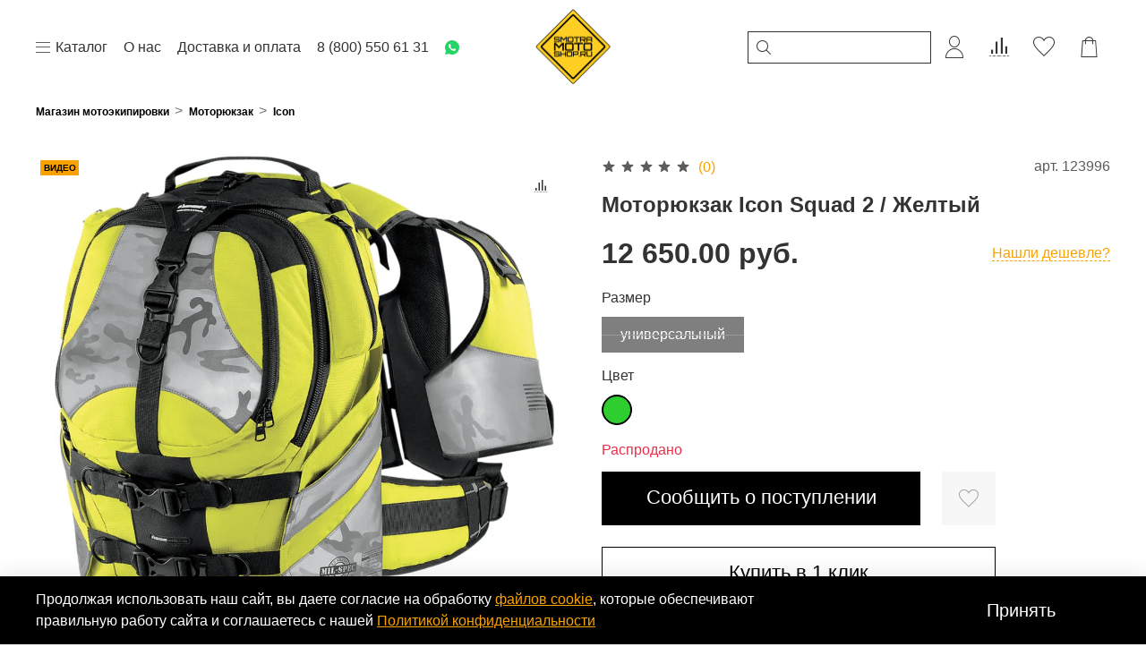

--- FILE ---
content_type: text/html; charset=utf-8
request_url: https://www.smotra-moto-shop.ru/product/motoryukzak-icon-squad-ii-pack-zheltyy
body_size: 81206
content:
<!DOCTYPE html> 
<html style="--color-btn-bg:#000000;
--color-btn-bg-is-dark:true;
--bg:#ffffff;
--bg-is-dark:false;

--color-text: var(--color-text-dark);
--color-text-minor-shade: var(--color-text-dark-minor-shade);
--color-text-major-shade: var(--color-text-dark-major-shade);
--color-text-half-shade: var(--color-text-dark-half-shade);

--color-notice-warning-is-dark:false;
--color-notice-success-is-dark:false;
--color-notice-error-is-dark:false;
--color-notice-info-is-dark:false;
--color-form-controls-bg:var(--bg);
--color-form-controls-bg-disabled:var(--bg-minor-shade);
--color-form-controls-border-color:var(--bg-half-shade);
--color-form-controls-color:var(--color-text);
--is-editor:false;

" lang="ru">  
  <head><link media='print' onload='this.media="all"' rel='stylesheet' type='text/css' href='/served_assets/public/jquery.modal-0c2631717f4ce8fa97b5d04757d294c2bf695df1d558678306d782f4bf7b4773.css'><meta data-config="{&quot;product_id&quot;:43638323}" name="page-config" content="" /><meta data-config="{&quot;money_with_currency_format&quot;:{&quot;delimiter&quot;:&quot; &quot;,&quot;separator&quot;:&quot;.&quot;,&quot;format&quot;:&quot;%n %u&quot;,&quot;unit&quot;:&quot;руб.&quot;,&quot;show_price_without_cents&quot;:0},&quot;currency_code&quot;:&quot;RUR&quot;,&quot;currency_iso_code&quot;:&quot;RUB&quot;,&quot;default_currency&quot;:{&quot;title&quot;:&quot;Российский рубль&quot;,&quot;code&quot;:&quot;RUR&quot;,&quot;rate&quot;:1.0,&quot;format_string&quot;:&quot;%n %u&quot;,&quot;unit&quot;:&quot;руб.&quot;,&quot;price_separator&quot;:&quot;&quot;,&quot;is_default&quot;:true,&quot;price_delimiter&quot;:&quot;&quot;,&quot;show_price_with_delimiter&quot;:true,&quot;show_price_without_cents&quot;:false},&quot;facebook&quot;:{&quot;pixelActive&quot;:true,&quot;currency_code&quot;:&quot;RUB&quot;,&quot;use_variants&quot;:false},&quot;vk&quot;:{&quot;pixel_active&quot;:false,&quot;price_list_id&quot;:&quot;3551 &quot;},&quot;new_ya_metrika&quot;:true,&quot;ecommerce_data_container&quot;:&quot;dataLayer&quot;,&quot;common_js_version&quot;:null,&quot;vue_ui_version&quot;:null,&quot;feedback_captcha_enabled&quot;:&quot;1&quot;,&quot;account_id&quot;:19017,&quot;hide_items_out_of_stock&quot;:false,&quot;forbid_order_over_existing&quot;:false,&quot;minimum_items_price&quot;:null,&quot;enable_comparison&quot;:true,&quot;locale&quot;:&quot;ru&quot;,&quot;client_group&quot;:null,&quot;consent_to_personal_data&quot;:{&quot;active&quot;:true,&quot;obligatory&quot;:true,&quot;description&quot;:&quot;\u003cp\u003e\u003cspan style=\&quot;font-size: 8pt;\&quot;\u003eЯ ознакомлен и согласен с условиями \u003ca href=\&quot;https://www.smotra-moto-shop.ru/page/publichnaya-oferta\&quot; rel=\&quot;noopener\&quot; target=\&quot;_blank\&quot;\u003eоферты\u003c/a\u003e и \u003ca href=\&quot;https://www.smotra-moto-shop.ru/page/politika-konfidentsialnosti\&quot; rel=\&quot;noopener\&quot; target=\&quot;_blank\&quot;\u003eполитики конфиденциальности\u003c/a\u003e.\u0026nbsp;\u003c/span\u003e\u003c/p\u003e\r\n\u003c!-- \u003cspan style=\&quot;color:red;\&quot;\u003e*\u003c/span\u003e --\u003e&quot;},&quot;recaptcha_key&quot;:&quot;6LfXhUEmAAAAAOGNQm5_a2Ach-HWlFKD3Sq7vfFj&quot;,&quot;recaptcha_key_v3&quot;:&quot;6LcZi0EmAAAAAPNov8uGBKSHCvBArp9oO15qAhXa&quot;,&quot;yandex_captcha_key&quot;:&quot;ysc1_ec1ApqrRlTZTXotpTnO8PmXe2ISPHxsd9MO3y0rye822b9d2&quot;,&quot;checkout_float_order_content_block&quot;:true,&quot;available_products_characteristics_ids&quot;:null,&quot;sber_id_app_id&quot;:&quot;5b5a3c11-72e5-4871-8649-4cdbab3ba9a4&quot;,&quot;theme_generation&quot;:4,&quot;quick_checkout_captcha_enabled&quot;:false,&quot;max_order_lines_count&quot;:500,&quot;sber_bnpl_min_amount&quot;:1000,&quot;sber_bnpl_max_amount&quot;:150000,&quot;counter_settings&quot;:{&quot;data_layer_name&quot;:&quot;dataLayer&quot;,&quot;new_counters_setup&quot;:false,&quot;add_to_cart_event&quot;:true,&quot;remove_from_cart_event&quot;:true,&quot;add_to_wishlist_event&quot;:true},&quot;site_setting&quot;:{&quot;show_cart_button&quot;:true,&quot;show_service_button&quot;:false,&quot;show_marketplace_button&quot;:false,&quot;show_quick_checkout_button&quot;:true},&quot;warehouses&quot;:[{&quot;id&quot;:1839,&quot;title&quot;:&quot;В магазине&quot;,&quot;array_index&quot;:0},{&quot;id&quot;:1841,&quot;title&quot;:&quot;На складе&quot;,&quot;array_index&quot;:2}],&quot;captcha_type&quot;:&quot;google&quot;,&quot;human_readable_urls&quot;:false}" name="shop-config" content="" /><meta name='js-evnvironment' content='production' /><meta name='default-locale' content='ru' /><meta name='insales-redefined-api-methods' content="[]" /><script type="text/javascript" src="https://static.insales-cdn.com/assets/static-versioned/v3.72/static/libs/lodash/4.17.21/lodash.min.js"></script>
<!--InsalesCounter -->
<script type="text/javascript">
(function() {
  if (typeof window.__insalesCounterId !== 'undefined') {
    return;
  }

  try {
    Object.defineProperty(window, '__insalesCounterId', {
      value: 19017,
      writable: true,
      configurable: true
    });
  } catch (e) {
    console.error('InsalesCounter: Failed to define property, using fallback:', e);
    window.__insalesCounterId = 19017;
  }

  if (typeof window.__insalesCounterId === 'undefined') {
    console.error('InsalesCounter: Failed to set counter ID');
    return;
  }

  let script = document.createElement('script');
  script.async = true;
  script.src = '/javascripts/insales_counter.js?7';
  let firstScript = document.getElementsByTagName('script')[0];
  firstScript.parentNode.insertBefore(script, firstScript);
})();
</script>
<!-- /InsalesCounter -->

    <!-- meta -->
<meta charset="UTF-8" />


<title>Купить  Моторюкзак  Icon Squad 2 / Желтый в интернет магазине мотоэкипировки smotra-moto-shop.ru 
</title><meta name="description" content="Закажите  Моторюкзак  Icon  Squad 2 / Желтый по лучшей цене. Отзывы, фото, описание, параметры. Доставка по Москве и России. ☎+7 (495) 391-31-07, 8 (800) 550-61-31.
 "/>

<meta data-config="{&quot;static-versioned&quot;: &quot;1.38&quot;}" name="theme-meta-data" content="">
<meta name="robots" content="index,follow" />
<meta http-equiv="X-UA-Compatible" content="IE=edge,chrome=1" />
<meta name="viewport" content="width=device-width, initial-scale=1.0" />
<meta name="SKYPE_TOOLBAR" content="SKYPE_TOOLBAR_PARSER_COMPATIBLE" />
<meta name="format-detection" content="telephone=no">

<!-- canonical url--><link rel="canonical" href="https://www.smotra-moto-shop.ru/product/motoryukzak-icon-squad-ii-pack-zheltyy"/>
 
<!-- rss feed-->
    <meta property="og:title" content="Squad 2 / Желтый">
    <meta property="og:type" content="website">
    <meta property="og:url" content="https://www.smotra-moto-shop.ru/product/motoryukzak-icon-squad-ii-pack-zheltyy">

    
      <meta property="og:image" content="https://static.insales-cdn.com/images/products/1/3252/57994420/35170195.jpg">
    




<!-- icons-->
<link rel="icon" type="image/png" href="https://static.insales-cdn.com/files/1/873/112223081/original/favicon.png" /><style media="screen">
  @supports (content-visibility: hidden) {
    body:not(.settings_loaded) {
      content-visibility: hidden;
    }
  }
  @supports not (content-visibility: hidden) {
    body:not(.settings_loaded) {
      visibility: hidden;
    }
  }
</style>


<script type="text/javascript">
   var rrPartnerId = "57d2d7205a658819f4ed2de8";
   var rrApi = {};
   var rrApiOnReady = rrApiOnReady || [];
   rrApi.addToBasket = rrApi.order = rrApi.categoryView = rrApi.view =
       rrApi.recomMouseDown = rrApi.recomAddToCart = function() {};
   (function(d) {
       var ref = d.getElementsByTagName('script')[0];
       var apiJs, apiJsId = 'rrApi-jssdk';
       if (d.getElementById(apiJsId)) return;
       apiJs = d.createElement('script');
       apiJs.id = apiJsId;
       apiJs.async = true;
       apiJs.src = "//cdn.retailrocket.ru/content/javascript/tracking.js";
       ref.parentNode.insertBefore(apiJs, ref);
   }(document));
</script>

  <meta name='product-id' content='43638323' />
</head>
  <body data-multi-lang="false">
    <noscript>
<div class="njs-alert-overlay">
  <div class="njs-alert-wrapper">
    <div class="njs-alert">
      <p></p>
    </div>
  </div>
</div>
</noscript>

    <div class="page_layout page_layout-clear ">
      <header>
      
        <div
  class="layout widget-type_widget_v4_header_12_b91fcd2fecdb86ba0c87ee3be14e0e0c"
  style="--bage-bg:#EE632C; --bage-bg-is-dark:true; --bage-bg-minor-shade:#f07545; --bage-bg-minor-shade-is-dark:true; --bage-bg-major-shade:#f2885f; --bage-bg-major-shade-is-dark:true; --bage-bg-half-shade:#f8c2ac; --bage-bg-half-shade-is-light:true; --logo-img:'https://static.insales-cdn.com/files/1/6530/38730114/original/Логотип-_ЗНАК__Smotra-moto-shop__28dc1dd16515289eab8658e055aed1e3.png'; --logo-max-width:160px; --img-ratio-banner:0.7; --color-text-banner:#ffffff; --color-text-banner-is-light:true; --color-text-banner-minor-shade:#f7f7f7; --color-text-banner-minor-shade-is-light:true; --color-text-banner-major-shade:#ededed; --color-text-banner-major-shade-is-light:true; --color-text-banner-half-shade:#808080; --color-text-banner-half-shade-is-dark:true; --hide-language:false; --hide-search:false; --hide-compare:false; --hide-personal:false; --hide-favorite:false; --hide-banner:false; --mobile-panel-right-btn:cart; --img-ratio:1.5; --img-contain:false; --autoplay:true; --autoplay-delay:3s; --color-btn-sl-bg:#ffffff; --color-btn-sl-bg-is-light:true; --color-btn-sl-bg-minor-shade:#f7f7f7; --color-btn-sl-bg-minor-shade-is-light:true; --color-btn-sl-bg-major-shade:#ededed; --color-btn-sl-bg-major-shade-is-light:true; --color-btn-sl-bg-half-shade:#808080; --color-btn-sl-bg-half-shade-is-dark:true; --banner-overlay-opacity:0.4; --hide-desktop:false; --hide-mobile:false;"
  data-widget-drop-item-id="67503190"
  
  >
  <div class="layout__content">
    









<div class="header-slider  second ">

  <div class="header header_no-languages">
    <div class="header__content">
      <div class="header__area-show-menu">
        <button type="button" class="button button_size-s header__show-menu-btn js-show-side-panel">
          <span class="icon icon-bars"></span>
          <span class="header__show-menu-text">Меню</span>
          <a href="https://wa.me/79168533339" target="_blank" class="header__watsapp header__watsapp_mob">
            
  <svg
    width="16"
    height="16"
    viewBox="0 0 16 16"
    fill="none"
    xmlns="http://www.w3.org/2000/svg">
    <path
      fill-rule="evenodd"
      clip-rule="evenodd"
      d="M16 8C16 3.58172 12.4183 0 8 0C3.58172 0 0 3.58172 0 8C0 9.28624 0.304334 10.5302 0.879628 11.6503C1.01649 11.9168 0.869803 13.0761 0.358085 14.9013L0.0637203 15.9512L1.13242 15.7346C3.19942 15.3157 4.5144 15.2147 4.89823 15.3763C5.87184 15.7861 6.92157 16 8 16C12.4183 16 16 12.4183 16 8ZM6.02151 4.23256C5.93548 4.09302 5.84946 4.04651 5.72043 4H5.24731C5.2043 4 5.16129 4.01163 5.11828 4.02326C5.07527 4.03488 5.03226 4.04651 4.98925 4.04651L4.94624 4.09302C4.90323 4.11628 4.86022 4.15116 4.8172 4.18605C4.77419 4.22093 4.73118 4.25581 4.68817 4.27907C4.64516 4.32558 4.6129 4.37209 4.58065 4.4186C4.54839 4.46512 4.51613 4.51163 4.47312 4.55814C4.20215 4.93488 4.0357 5.38698 4.00512 5.8466L4 6C4 6.37209 4.08602 6.74419 4.21505 7.06977L4.25806 7.2093C4.64516 8.09302 5.16129 8.88372 5.84946 9.5814L6.02151 9.76744C6.06624 9.81582 6.11097 9.8586 6.15392 9.89967C6.23484 9.97707 6.30939 10.0484 6.36559 10.1395C7.26882 10.9767 8.30108 11.5814 9.46237 11.907C9.52688 11.9302 9.60215 11.9419 9.67742 11.9535C9.71506 11.9593 9.75269 11.9651 9.78898 11.9724L9.89247 12H10.3226C10.5376 12 10.7957 11.907 10.9677 11.814C11.0243 11.7732 11.0726 11.7503 11.1163 11.7296C11.1722 11.703 11.2205 11.6801 11.2688 11.6279L11.3548 11.5349C11.3979 11.4884 11.4409 11.4535 11.4839 11.4186C11.5269 11.3837 11.5699 11.3488 11.6129 11.3023C11.6989 11.2093 11.7849 11.1163 11.828 11.0233C11.914 10.8372 11.957 10.6047 12 10.3721V10.0465C12 10.0465 11.957 10 11.871 9.95349L11.3979 9.72093C11.3979 9.72093 10.7097 9.39535 10.2796 9.16279C10.2581 9.16279 10.2366 9.15116 10.2151 9.13954C10.1935 9.12791 10.172 9.11628 10.1505 9.11628C10.0473 9.11628 9.97161 9.14605 9.90142 9.18177L9.84946 9.2093C9.84946 9.2093 9.80645 9.25581 9.2043 10C9.16129 10.093 9.07527 10.1395 8.98925 10.1395H8.94624C8.90323 10.1395 8.8172 10.093 8.77419 10.0465L8.55914 9.95349C8.08602 9.72093 7.65591 9.44186 7.31183 9.06977C7.26882 9.02326 7.21505 8.97674 7.16129 8.93023C7.10753 8.88372 7.05376 8.83721 7.01075 8.7907C6.70968 8.46512 6.4086 8.09302 6.19355 7.67442L6.15054 7.5814C6.12396 7.55265 6.1138 7.5239 6.09977 7.48418C6.0911 7.45963 6.08094 7.43088 6.06452 7.39535C6.06452 7.30233 6.06452 7.2093 6.10753 7.16279C6.10753 7.16279 6.27957 6.93023 6.4086 6.7907C6.45161 6.74419 6.48387 6.68605 6.51613 6.62791C6.54839 6.56977 6.58065 6.51163 6.62366 6.46512C6.70968 6.32558 6.75269 6.13953 6.70968 6C6.66667 5.76744 6.15054 4.51163 6.02151 4.23256Z"
      fill="#25D366" />
  </svg>

          </a>
        </button>
      </div>

      <div class="header__area-logo">
        


<a href=" / " class="header__logo">
  <img src="https://static.insales-cdn.com/files/1/6530/38730114/original/Логотип-_ЗНАК__Smotra-moto-shop__28dc1dd16515289eab8658e055aed1e3.png" alt="SMOTRA-MOTO-SHOP" title="SMOTRA-MOTO-SHOP" />
</a>



      </div>

      <div class="header__area-controls">
        
<div class="header__search">
  <form action="/search" method="get" class="header__search-form">
    <input type="text" autocomplete="off" class="form-control form-control_size-l header__search-field" name="q" value="" placeholder="Поиск" />
    <input type="hidden" name="lang" value="ru">
  </form>
  <button type="button" class="header__search-btn js-show-search">
    <span class="icon icon-search _show"></span>
    <span class="icon icon-times _hide"></span>
  </button>
</div>


        
        <a href="/client_account/orders" class="header__control-btn header__cabinet">
          <span class="icon icon-user"></span>
        </a>
        

        
        
        <a href="/compares" class="header__control-btn header__compare" data-compare-counter-btn>
          <span class="icon icon-compare">
            <span class="header__control-bage compare-empty" data-compare-counter>0</span>
          </span>
        </a>
        
        

        
        <a href="/favorites" class="header__control-btn header__favorite">
          <span class="icon icon-favorites">
            <span class="header__control-bage favorites-empty" data-ui-favorites-counter>0</span>
          </span>
        </a>
        

        <a href="/cart_items" class="header__control-btn header__cart">
          <span class="icon icon-cart">
            <span class="header__control-bage cart-empty" data-cart-positions-count></span>
          </span>
        </a>

        
        <a href="tel:+78005506131" class="header__control-btn header__mobile-phone">
          <span class="icon icon-phone"></span>
        </a>
        

        



      </div>

      <div class="header__area-collections">
        








<div class="header__collections-head">
  <span class='icon icon-bars header__collections-head__icon'> </span>
  Каталог

  <ul class="header__collections" data-navigation>
    
      
        <div class="mega-menu-item">
          <a class="mega-menu-top" data-img="https://static.insales-cdn.com/images/collections/1/6097/2406353/thumb_AirfliteRubatoneBlackProfileDarkSmoke.jpg" href="/collection/shlemy">Мотошлем</a>
          <div class="mega-menu-item__content">
            
              <ul class="mega-menu-ul">
            
              
                <li><a class="mega-menu-sub" data-img="https://static.insales-cdn.com/images/collections/1/4295/90943687/thumb_AirfliteRubatoneBlackProfileDarkSmoke.webp" href="/collection/shlemy-integraly">Интеграл</a></li>
              
                <li><a class="mega-menu-sub" data-img="https://static.insales-cdn.com/images/collections/1/4299/90943691/thumb_2A0FD036-74D1-475C-821D-1FB26948593E.png" href="/collection/shlemy-moduljary">Модуляр</a></li>
              
                <li><a class="mega-menu-sub" data-img="https://static.insales-cdn.com/images/collections/1/2595/93473315/thumb_bell_rogue_helmet_matte_black_750x750_3.jpg" href="/collection/shlemy-transformer">Трансформер</a></li>
              
                <li><a class="mega-menu-sub" data-img="https://static.insales-cdn.com/images/collections/1/4302/90943694/thumb_large_E2D632D2-F171-4977-A6EA-F4140493FE87.png" href="/collection/shlemy-otkrytye">Открытый</a></li>
              
                <li><a class="mega-menu-sub" data-img="https://static.insales-cdn.com/images/collections/1/4306/90943698/thumb_VariantProRubatoneBlackProfile.jpg" href="/collection/shlemy-dual-cport">Дуал-cпорт</a></li>
              
                <li><a class="mega-menu-sub" data-img="https://static.insales-cdn.com/images/collections/1/4309/90943701/thumb_large_f9b1c3be006783288f792333eacc.jpg" href="/collection/shlemy-krossovye">Кроссовый</a></li>
              
                <li><a class="mega-menu-sub" data-img="https://static.insales-cdn.com/images/collections/1/4904/93680424/thumb_AFPGhostCarbonProfile-0101__1_.jpg" href="/collection/shlemy-karbonovye">Карбоновый</a></li>
              
                <li><a class="mega-menu-sub" data-img="https://static.insales-cdn.com/images/collections/1/4312/90943704/thumb_AirformChantillyWhiteProfile0101-13413.jpg" href="/collection/shlemy-zhenskie">Женский</a></li>
              
                <li><a class="mega-menu-sub" data-img="https://static.insales-cdn.com/images/collections/1/4332/90943724/thumb_01070003.jpg" href="/collection/shlemy-detskie">Детский</a></li>
              
                <li><a class="mega-menu-sub" data-img="https://static.insales-cdn.com/images/collections/1/2546/2927090/thumb_WhatsApp_Image_2018-11-20_at_15.08.30.jpeg" href="/collection/shlemy-zimnie">Зимний</a></li>
              
                <li><a class="mega-menu-sub" data-img="https://static.insales-cdn.com/images/collections/1/4317/90943709/thumb_AirfliteForceshieldDark_SmokeFront.jpg" href="/collection/vizory">Визор</a></li>
              
                <li><a class="mega-menu-sub" data-img="https://static.insales-cdn.com/images/collections/1/4321/90943713/thumb_IconSenaSFRWhiteFront.jpg" href="/collection/motogarnitura">Мотогарнитура</a></li>
              
                <li><a class="mega-menu-sub" data-img="https://static.insales-cdn.com/images/collections/1/4325/90943717/thumb_AirmadaPivotKitBlackRGB.jpg" href="/collection/shlemy-aksessuary">Аксессуары для шлема</a></li>
              
            
              
                <li>
                  <a class="mega-menu-sub" href="/collection/rasprodazha-shlemov ">Со скидкой</a>
                </li>
              
              </ul>
            
            <img src="https://static.insales-cdn.com/images/collections/1/6097/2406353/thumb_AirfliteRubatoneBlackProfileDarkSmoke.jpg" alt="Мотошлем">
          </div>
        </div>
      
    
      
        <div class="mega-menu-item">
          <a class="mega-menu-top" data-img="https://static.insales-cdn.com/images/collections/1/1837/80922413/thumb_Contra2JacketStealthFront.jpeg" href="/collection/kurtki">Мотокуртка</a>
          <div class="mega-menu-item__content">
            
              <ul class="mega-menu-ul">
            
              
                <li><a class="mega-menu-sub" data-img="https://static.insales-cdn.com/images/collections/1/433/93643185/thumb_1000AxysJacketBlackFront.jpg" href="/collection/kurtki-kozhanye">Кожаная</a></li>
              
                <li><a class="mega-menu-sub" data-img="https://static.insales-cdn.com/images/collections/1/435/93643187/thumb_TeamMercJacketBlackFront.webp" href="/collection/kurtki-tekstilnye">Текстильная</a></li>
              
                <li><a class="mega-menu-sub" data-img="https://static.insales-cdn.com/images/collections/1/432/93643184/thumb_Contra_2_Leather___Черный.jpg" href="/collection/kurtki-kombinirovannye">Комбинированная</a></li>
              
                <li><a class="mega-menu-sub" data-img="/images/no_image_thumb.jpg" href="/collection/kurtki-gorodskie">Городская</a></li>
              
                <li><a class="mega-menu-sub" data-img="https://static.insales-cdn.com/images/collections/1/3477/1215893/thumb_L_X55020-350.jpg" href="/collection/kurtki-turisticheskie">Туристическая</a></li>
              
                <li><a class="mega-menu-sub" data-img="https://static.insales-cdn.com/images/collections/1/3119/2059311/thumb_джинсовые_мотокуртки_10_тыс_изображений_найдено_в_Яндекс.Картинках_-_Google_Chrome.jpg" href="/collection/kurtki-dzhinsovye">Джинсовая</a></li>
              
                <li><a class="mega-menu-sub" data-img="/images/no_image_thumb.jpg" href="/collection/kurtki-setchatye">Сетчатая</a></li>
              
                <li><a class="mega-menu-sub" data-img="https://static.insales-cdn.com/images/collections/1/5628/92763644/thumb_laureen_natural_black_1.jpg" href="/collection/kurtki-kozhanye-kosuha">Косуха</a></li>
              
                <li><a class="mega-menu-sub" data-img="https://static.insales-cdn.com/images/collections/1/5801/92763817/thumb_Upstate_Riding___Зеленый2.jpg" href="/collection/kurtki-letnie">Летняя</a></li>
              
                <li><a class="mega-menu-sub" data-img="/images/no_image_thumb.jpg" href="/collection/kurtki-membrannye">С мембраной</a></li>
              
                <li><a class="mega-menu-sub" data-img="/images/no_image_thumb.jpg" href="/collection/kurtki-sportivnye">Спортивная</a></li>
              
                <li><a class="mega-menu-sub" data-img="https://static.insales-cdn.com/images/collections/1/5452/1922380/thumb_HypersportRaceSuitWhiteFront.jpg" href="/collection/kombinezon">Комбинезон</a></li>
              
                <li><a class="mega-menu-sub" data-img="https://static.insales-cdn.com/images/collections/1/1411/1213827/thumb_28203486.jpg" href="/collection/kurtki-muzhskie">Мужская</a></li>
              
                <li><a class="mega-menu-sub" data-img="https://static.insales-cdn.com/images/collections/1/1409/1213825/thumb_28220815.jpg" href="/collection/kurtki-zhenskie">Женская</a></li>
              
                <li><a class="mega-menu-sub" data-img="https://static.insales-cdn.com/images/collections/1/5396/92763412/thumb_Mesh_AF_Leather_Jacket_Черный.jpg" href="/collection/kurtki-bolshie-razmery">Больших размеров</a></li>
              
            
              
                <li>
                  <a class="mega-menu-sub" href="/collection/rasprodazha-motokurtok ">Со скидкой</a>
                </li>
              
              </ul>
            
            <img src="https://static.insales-cdn.com/images/collections/1/1837/80922413/thumb_Contra2JacketStealthFront.jpeg" alt="Мотокуртка">
          </div>
        </div>
      
    
      
        <div class="mega-menu-item">
          <a class="mega-menu-top" data-img="https://static.insales-cdn.com/images/collections/1/1845/80922421/thumb_Contra2___Черный.jpeg" href="/collection/perchatki">Мотоперчатки</a>
          <div class="mega-menu-item__content">
            
              <ul class="mega-menu-ul">
            
              
                <li><a class="mega-menu-sub" data-img="https://static.insales-cdn.com/images/collections/1/4454/1741158/thumb_33011801.jpg" href="/collection/perchatki-kozhanye">Кожаные</a></li>
              
                <li><a class="mega-menu-sub" data-img="https://static.insales-cdn.com/images/collections/1/4471/1741175/thumb_7779BD91-10F9-4B62-9025-2B58A61FC9F5.png.jpeg" href="/collection/perchatki-tekstilnye">Текстильные</a></li>
              
                <li><a class="mega-menu-sub" data-img="/images/no_image_thumb.jpg" href="/collection/perchatki-kombinirovannye">Комбинированные</a></li>
              
                <li><a class="mega-menu-sub" data-img="https://static.insales-cdn.com/images/collections/1/4466/1741170/thumb_33011361.jpg" href="/collection/perchatki-korotkie">Короткие</a></li>
              
                <li><a class="mega-menu-sub" data-img="https://static.insales-cdn.com/images/collections/1/4472/1741176/thumb_HypersportLongGloveStealthBack-3301-2343__1_.jpg" href="/collection/perchatki-dlinnye">Длинные</a></li>
              
                <li><a class="mega-menu-sub" data-img="/images/no_image_thumb.jpg" href="/collection/perchatki-gorodskie">Городские</a></li>
              
                <li><a class="mega-menu-sub" data-img="/images/no_image_thumb.jpg" href="/collection/perchatki-turisticheskie">Туристические</a></li>
              
                <li><a class="mega-menu-sub" data-img="/images/no_image_thumb.jpg" href="/collection/perchatki-krossovye">Кроссовые</a></li>
              
                <li><a class="mega-menu-sub" data-img="https://static.insales-cdn.com/images/collections/1/52/91283508/thumb_Carbon_3___Женские___Черный.jpeg" href="/collection/perchatki-sportivnye">Спортивные</a></li>
              
                <li><a class="mega-menu-sub" data-img="https://static.insales-cdn.com/images/collections/1/932/88687524/thumb_Tarmac2GloveBlackBack.jpg" href="/collection/perchatki-uteplennye">Утепленные</a></li>
              
                <li><a class="mega-menu-sub" data-img="/images/no_image_thumb.jpg" href="/collection/perchatki-membrannye">С мембраной</a></li>
              
                <li><a class="mega-menu-sub" data-img="https://static.insales-cdn.com/images/collections/1/81/1876049/thumb_перчатки_без_пальцев.jpg" href="/collection/perchatki-bez-palcev">Без пальцев</a></li>
              
                <li><a class="mega-menu-sub" data-img="/images/no_image_thumb.jpg" href="/collection/perchatki-muzhskie">Мужские</a></li>
              
                <li><a class="mega-menu-sub" data-img="https://static.insales-cdn.com/images/collections/1/4473/1741177/thumb_Wmns1000CheeterGloveFront-3311-000__1_.jpg" href="/collection/perchatki-zhenskie">Женские</a></li>
              
                <li><a class="mega-menu-sub" data-img="https://static.insales-cdn.com/images/collections/1/6026/2406282/thumb_0A71CAF5-73A9-496B-8E59-FC098610189B.jpg" href="/collection/perchatki-detskie">Детские</a></li>
              
            
              
                <li>
                  <a class="mega-menu-sub" href="/collection/rasprodazha-motoperchatok">Со скидкой</a>
                </li>
              
              </ul>
            
            <img src="https://static.insales-cdn.com/images/collections/1/1845/80922421/thumb_Contra2___Черный.jpeg" alt="Мотоперчатки">
          </div>
        </div>
      
    
      
        <div class="mega-menu-item">
          <a class="mega-menu-top" data-img="https://static.insales-cdn.com/images/collections/1/1838/80922414/thumb_JokerBootBlackFront.jpeg" href="/collection/boty">Мотоботы</a>
          <div class="mega-menu-item__content">
            
              <ul class="mega-menu-ul">
            
              
                <li><a class="mega-menu-sub" data-img="https://static.insales-cdn.com/images/collections/1/6818/1792674/thumb_Truant2BootBrownFront.jpg" href="/collection/boty-krossovki">Мотокроссовки</a></li>
              
                <li><a class="mega-menu-sub" data-img="https://static.insales-cdn.com/images/collections/1/114/1876082/thumb_dbc3d9c09cabe5ebabbd12ff2671a9b1__1_2.jpg" href="/collection/botinki">Мотоботинки</a></li>
              
                <li><a class="mega-menu-sub" data-img="https://static.insales-cdn.com/images/collections/1/6778/1792634/thumb_820106c3c2ac8c75f6d6cf8e5c13.jpg" href="/collection/boty-turisticheskie">Туристические</a></li>
              
                <li><a class="mega-menu-sub" data-img="https://static.insales-cdn.com/images/collections/1/6783/1792639/thumb_medium_1236522.jpg" href="/collection/boty-sportivnye">Спортивные</a></li>
              
                <li><a class="mega-menu-sub" data-img="https://static.insales-cdn.com/images/collections/1/6786/1792642/thumb_medium_34100746.jpg" href="/collection/boty-krossovye">Кроссовые</a></li>
              
                <li><a class="mega-menu-sub" data-img="/images/no_image_thumb.jpg" href="/collection/boty-nepromokaemye">Непромокаемые</a></li>
              
                <li><a class="mega-menu-sub" data-img="https://static.insales-cdn.com/images/collections/1/6234/1210458/thumb_34030178.jpg" href="/collection/boty-korotkie">Короткие</a></li>
              
                <li><a class="mega-menu-sub" data-img="/images/no_image_thumb.jpg" href="/collection/boty-vysokie">Высокие</a></li>
              
                <li><a class="mega-menu-sub" data-img="https://static.insales-cdn.com/images/collections/1/2276/1738980/thumb_Patrol2BootBlackFront__1_.jpg" href="/collection/boty-dlya-goroda">Для города</a></li>
              
                <li><a class="mega-menu-sub" data-img="https://static.insales-cdn.com/images/collections/1/6777/1792633/thumb_108110_V1.jpg" href="/collection/boty-dlya-choppera">Для чоппера</a></li>
              
                <li><a class="mega-menu-sub" data-img="https://static.insales-cdn.com/images/collections/1/3156/1420372/thumb_31315183_1.jpg" href="/collection/boty-muzhskie">Мужские</a></li>
              
                <li><a class="mega-menu-sub" data-img="https://static.insales-cdn.com/images/collections/1/6640/1104368/thumb_34030244.jpg" href="/collection/boty-zhenskie">Женские</a></li>
              
                <li><a class="mega-menu-sub" data-img="https://static.insales-cdn.com/images/collections/1/6788/1792644/thumb_medium_34101367.jpg" href="/collection/boty-detskie">Детские</a></li>
              
            
              
                <li>
                  <a class="mega-menu-sub" href="/collection/rasprodazha-motobotinok ">Со скидкой</a>
                </li>
              
              </ul>
            
            <img src="https://static.insales-cdn.com/images/collections/1/1838/80922414/thumb_JokerBootBlackFront.jpeg" alt="Мотоботы">
          </div>
        </div>
      
    
      
        <div class="mega-menu-item">
          <a class="mega-menu-top" data-img="https://static.insales-cdn.com/images/collections/1/1842/80922418/thumb_helstons_corden_nero.jpeg" href="/collection/shtany">Мотоштаны</a>
          <div class="mega-menu-item__content">
            
              <ul class="mega-menu-ul">
            
              
                <li><a class="mega-menu-sub" data-img="https://static.insales-cdn.com/images/collections/1/7063/1219479/thumb_komine_full_year_kevlar_d_jeans_pk726_blu_f.jpg" href="/collection/shtany-dzhinsy">Мотоджинсы</a></li>
              
                <li><a class="mega-menu-sub" data-img="https://static.insales-cdn.com/images/collections/1/806/1213222/thumb_28210804.jpg" href="/collection/shtany-tekstilnye">Текстильные</a></li>
              
                <li><a class="mega-menu-sub" data-img="https://static.insales-cdn.com/images/collections/1/7064/1219480/thumb_dainese_delta_pro_c2_leather_pants_zoom.jpg" href="/collection/shtany-kozhanye">Кожаные</a></li>
              
                <li><a class="mega-menu-sub" data-img="/images/no_image_thumb.jpg" href="/collection/shtany-gorodskie">Городские</a></li>
              
                <li><a class="mega-menu-sub" data-img="/images/no_image_thumb.jpg" href="/collection/shtany-turisticheskie">Туристические</a></li>
              
                <li><a class="mega-menu-sub" data-img="/images/no_image_thumb.jpg" href="/collection/shtany-sportivnye">Спортивные</a></li>
              
                <li><a class="mega-menu-sub" data-img="https://static.insales-cdn.com/images/collections/1/811/1213227/thumb_29015206.jpg" href="/collection/shtany-krossovye">Кроссовые</a></li>
              
                <li><a class="mega-menu-sub" data-img="https://static.insales-cdn.com/images/collections/1/7073/1219489/thumb_20140116161544377865.jpg" href="/collection/shtany-muzhskie">Мужские</a></li>
              
                <li><a class="mega-menu-sub" data-img="https://static.insales-cdn.com/images/collections/1/805/1213221/thumb_28230104.jpg" href="/collection/shtany-zhenskie">Женские</a></li>
              
                <li><a class="mega-menu-sub" data-img="https://static.insales-cdn.com/images/collections/1/6012/1947516/thumb_FEFBE84E-2C29-461D-AAF6-7FBDA7D3F095.jpg" href="/collection/shtany-detskie">Детские</a></li>
              
            
              
                <li>
                  <a class="mega-menu-sub" href="/collection/rasprodazha-motoshtanov ">Со скидкой</a>
                </li>
              
              </ul>
            
            <img src="https://static.insales-cdn.com/images/collections/1/1842/80922418/thumb_helstons_corden_nero.jpeg" alt="Мотоштаны">
          </div>
        </div>
      
    
      
        <div class="mega-menu-item">
          <a class="mega-menu-top" data-img="https://static.insales-cdn.com/images/collections/1/6328/1792184/thumb_27010737-compressor.jpg" href="/collection/zaschita">Мотозащита</a>
          <div class="mega-menu-item__content">
            
              <ul class="mega-menu-ul">
            
              
                <li><a class="mega-menu-sub" data-img="https://static.insales-cdn.com/images/collections/1/4615/91099655/thumb_D3OLP1Chest.webp" href="/collection/zaschita-vstavki-d3o">Вставки D3O</a></li>
              
                <li><a class="mega-menu-sub" data-img="https://static.insales-cdn.com/images/collections/1/6169/981017/thumb_Icon_PDX_Rain_Jacket_Black_detail.jpg" href="/collection/zaschita-dozhdeviki">Мотодождевик</a></li>
              
                <li><a class="mega-menu-sub" data-img="https://static.insales-cdn.com/images/collections/1/4542/91099582/thumb_27010737-compressor.jpg" href="/collection/zaschita-cherepahi">Моточерепаха</a></li>
              
                <li><a class="mega-menu-sub" data-img="https://static.insales-cdn.com/images/collections/1/4547/91099587/thumb_Field_Armor_Vest___Черный.jpg" href="/collection/zaschita-zhilety">Мотожилет</a></li>
              
                <li><a class="mega-menu-sub" data-img="https://static.insales-cdn.com/images/collections/1/4561/91099601/thumb_2.jpg" href="/collection/zaschita-nakolenniki">Мото наколенники</a></li>
              
                <li><a class="mega-menu-sub" data-img="https://static.insales-cdn.com/images/collections/1/3514/1748410/thumb_15363FC1-DB74-4BCD-8165-DB32BB60EF37.jpg" href="/collection/zaschita-nalokotniki">Мото налокотники</a></li>
              
                <li><a class="mega-menu-sub" data-img="https://static.insales-cdn.com/images/collections/1/4549/91099589/thumb_FACompressionPantFront.jpg" href="/collection/zaschita-shorty">Мотошорты</a></li>
              
                <li><a class="mega-menu-sub" data-img="https://static.insales-cdn.com/images/collections/1/7909/1130213/thumb_27020105.jpg" href="/collection/zaschita-spiny">Мотозащита спины</a></li>
              
                <li><a class="mega-menu-sub" data-img="/images/no_image_thumb.jpg" href="/collection/zaschita-shei">Защита шеи</a></li>
              
                <li><a class="mega-menu-sub" data-img="https://static.insales-cdn.com/images/collections/1/4267/1675435/thumb_SellOUTJerseyFront.jpg" href="/collection/zaschita-dzhersi">Мотоджерси</a></li>
              
                <li><a class="mega-menu-sub" data-img="https://static.insales-cdn.com/images/collections/1/4726/91099766/thumb_1.jpg" href="/collection/zaschita-detskaya">Детская</a></li>
              
            
              
                <li>
                  <a class="mega-menu-sub" href="/collection/rasprodazha-motozaschity">Со скидкой</a>
                </li>
              
              </ul>
            
            <img src="https://static.insales-cdn.com/images/collections/1/6328/1792184/thumb_27010737-compressor.jpg" alt="Мотозащита">
          </div>
        </div>
      
    
      
        <div class="mega-menu-item">
          <a class="mega-menu-top" data-img="https://static.insales-cdn.com/images/collections/1/2457/96553369/thumb_Screenshot_2025-11-27_at_15.15.33.png" href="/collection/rjukzaki-sumki">Рюкзаки и сумки</a>
          <div class="mega-menu-item__content">
            
              <ul class="mega-menu-ul">
            
              
                <li><a class="mega-menu-sub" data-img="https://static.insales-cdn.com/images/collections/1/5328/91100368/thumb_CrosswalkBackpackBlackFront.jpg" href="/collection/rjukzaki">Моторюкзак</a></li>
              
                <li><a class="mega-menu-sub" data-img="/images/no_image_thumb.jpg" href="/collection/motosumka-na-plecho">Мотосумка на плечо</a></li>
              
                <li><a class="mega-menu-sub" data-img="https://static.insales-cdn.com/images/collections/1/5340/91100380/thumb_Vault_Tool_Pack___Черно-мятный.jpeg" href="/collection/sumki-na-poyas">Мотосумка на пояс</a></li>
              
                <li><a class="mega-menu-sub" data-img="https://static.insales-cdn.com/images/collections/1/3508/2444724/thumb_378cd97c_dec2_11e8_a586_000c2968fac2_cc6e88bf_56b9_11e9_9316_ac1f6b9664c7.jpg" href="/collection/sumki-na-bedro">Мотосумка на бедро</a></li>
              
                <li><a class="mega-menu-sub" data-img="https://static.insales-cdn.com/images/collections/1/3604/2444820/thumb_type.jpg" href="/collection/sumki-na-bak">Мотосумка на бак</a></li>
              
                <li><a class="mega-menu-sub" data-img="https://static.insales-cdn.com/images/collections/1/8163/5193699/thumb_Сумка__Черный.jpg" href="/collection/dorozhnaya-motosumka">Мотосумка дорожная</a></li>
              
                <li><a class="mega-menu-sub" data-img="https://static.insales-cdn.com/images/collections/1/8159/5193695/thumb_272623_V1.png" href="/collection/sumka-dlya-instrumenta">Сумка для инструмента</a></li>
              
                <li><a class="mega-menu-sub" data-img="https://static.insales-cdn.com/images/collections/1/3651/2444867/thumb_608afd2037c7b89830f434fcf0ec468f.jpg" href="/collection/sumki">Сумка на мотоцикл</a></li>
              
                <li><a class="mega-menu-sub" data-img="https://static.insales-cdn.com/images/collections/1/3634/2444850/thumb_59776-00.jpg" href="/collection/kofr">Кофры на мотоцикл</a></li>
              
            
              
                <li>
                  <a class="mega-menu-sub" href="/collection/rasprodazha-motoryukzakov ">Со скидкой</a>
                </li>
              
              </ul>
            
            <img src="https://static.insales-cdn.com/images/collections/1/2457/96553369/thumb_Screenshot_2025-11-27_at_15.15.33.png" alt="Рюкзаки и сумки">
          </div>
        </div>
      
    
      
        <div class="mega-menu-item">
          <a class="mega-menu-top" data-img="https://static.insales-cdn.com/images/collections/1/6112/2406368/thumb_31315254_1.jpg" href="/collection/odezhda">Мотоодежда</a>
          <div class="mega-menu-item__content">
            
              <ul class="mega-menu-ul">
            
              
                <li><a class="mega-menu-sub" data-img="https://static.insales-cdn.com/images/collections/1/3961/96669561/thumb_Upstate_Riding_Flannel___Черно-синий.jpeg" href="/collection/motorubashka">Моторубашка</a></li>
              
                <li><a class="mega-menu-sub" data-img="https://static.insales-cdn.com/images/collections/1/3977/96669577/thumb_Protect-2.jpg" href="/collection/odezhda-termobelyo">Термобелье</a></li>
              
                <li><a class="mega-menu-sub" data-img="https://static.insales-cdn.com/images/collections/1/4001/96669601/thumb_2__2_.jpg" href="/collection/odezhda-tolstovki">Толстовка</a></li>
              
                <li><a class="mega-menu-sub" data-img="https://static.insales-cdn.com/images/collections/1/4009/96669609/thumb_Nothing_Less_Tee___Черный.jpeg" href="/collection/odezhda-futbolki">Футболка</a></li>
              
                <li><a class="mega-menu-sub" data-img="https://static.insales-cdn.com/images/collections/1/4025/96669625/thumb_2443250001_1.jpg" href="/collection/odezhda-fliski">Флиска</a></li>
              
                <li><a class="mega-menu-sub" data-img="https://static.insales-cdn.com/images/collections/1/4017/96669617/thumb_25011874.png_DeepZoom.jpg" href="/collection/odezhda-beysbolki">Бейсболка</a></li>
              
                <li><a class="mega-menu-sub" data-img="https://static.insales-cdn.com/images/collections/1/2297/96667897/thumb_Clasicon___Черный_шапка.webp" href="/collection/odezhda-shapki">Шапка</a></li>
              
                <li><a class="mega-menu-sub" data-img="https://static.insales-cdn.com/images/collections/1/4263/1675431/thumb_78fefb39e28967de8b703240fe8f8a38.jpeg" href="/collection/odezhda-noski">Носки</a></li>
              
                <li><a class="mega-menu-sub" data-img="https://static.insales-cdn.com/images/collections/1/4049/96669649/thumb_Brewer_Женская_Черный.webp" href="/collection/odezhda-zhenskaya">Женская</a></li>
              
                <li><a class="mega-menu-sub" data-img="https://static.insales-cdn.com/images/collections/1/4041/96669641/thumb_S20Y_Lightning_Детская_Серый.jpeg" href="/collection/odezhda-detskaya">Детская</a></li>
              
            
              
              </ul>
            
            <img src="https://static.insales-cdn.com/images/collections/1/6112/2406368/thumb_31315254_1.jpg" alt="Мотоодежда">
          </div>
        </div>
      
    
      
        <div class="mega-menu-item">
          <a class="mega-menu-top" data-img="https://static.insales-cdn.com/images/collections/1/1785/96675577/thumb_Screenshot_2026-01-10_at_23.27.10.png" href="/collection/aksessuary">Мотоаксессуары</a>
          <div class="mega-menu-item__content">
            
              <ul class="mega-menu-ul">
            
              
                <li><a class="mega-menu-sub" data-img="https://static.insales-cdn.com/images/collections/1/1889/96675681/thumb_Screenshot_2026-01-10_at_23.27.10.png" href="/collection/aksessuary-podshlemniki-balaklavy">Подшлемник</a></li>
              
                <li><a class="mega-menu-sub" data-img="https://static.insales-cdn.com/images/collections/1/1913/96675705/thumb_Mandana___Черно-бежевый.jpg" href="/collection/platki">Платки и Баффы</a></li>
              
                <li><a class="mega-menu-sub" data-img="https://static.insales-cdn.com/images/collections/1/6026/1922954/thumb_мотогарнитура_sena_6_тыс_изображений_найдено_в_Яндекс.Картинках_-_Google_Chrome.jpg" href="/collection/motogarnitura-bluetooth">Мотогарнитура</a></li>
              
                <li><a class="mega-menu-sub" data-img="https://static.insales-cdn.com/images/collections/1/6228/981076/thumb_large_IMG_3751.jpg" href="/collection/aksessuary-setki-bagazhnye">Сетка багажная</a></li>
              
                <li><a class="mega-menu-sub" data-img="https://static.insales-cdn.com/images/collections/1/357/1220965/thumb_чехол_thm.png" href="/collection/chehly-dlya-mototsiklov">Чехол для мотоцикла</a></li>
              
                <li><a class="mega-menu-sub" data-img="https://static.insales-cdn.com/images/collections/1/2614/2255414/thumb_Безымянный.png" href="/collection/motoderzhatel-dlya-telefona">Держатель для телефона</a></li>
              
                <li><a class="mega-menu-sub" data-img="https://static.insales-cdn.com/images/collections/1/1921/96675713/thumb_браслет_оникс.png" href="/collection/braslety">Браслеты</a></li>
              
                <li><a class="mega-menu-sub" data-img="https://static.insales-cdn.com/images/collections/1/1929/96675721/thumb_Ceinture___Черный.jpeg" href="/collection/remen">Ремень</a></li>
              
                <li><a class="mega-menu-sub" data-img="https://static.insales-cdn.com/images/collections/1/1937/96675729/thumb_OLD-WALLET-_-LACET-Cuir-NOIR-min.jpg" href="/collection/koshelek">Кошелек</a></li>
              
                <li><a class="mega-menu-sub" data-img="https://static.insales-cdn.com/images/collections/1/1953/96675745/thumb_Очки_Sniper_Pro___Черныи_.jpeg" href="/collection/motoochki">Мотоочки</a></li>
              
                <li><a class="mega-menu-sub" data-img="https://static.insales-cdn.com/images/collections/1/1969/96675761/thumb_leather-care-kit-helstons.jpg" href="/collection/motohimiya">Мотохимия</a></li>
              
                <li><a class="mega-menu-sub" data-img="https://static.insales-cdn.com/images/collections/1/3410/2444626/thumb_page2-compressor.png_-_Paint.png.jpg" href="/collection/podarochnye-sertifikaty">Подарочные сертификаты</a></li>
              
            
              
              </ul>
            
            <img src="https://static.insales-cdn.com/images/collections/1/1785/96675577/thumb_Screenshot_2026-01-10_at_23.27.10.png" alt="Мотоаксессуары">
          </div>
        </div>
      
    
      
        <div class="mega-menu-item">
          <a class="mega-menu-top" data-img="https://static.insales-cdn.com/images/collections/1/6241/91093089/thumb_HypersportRaceSuitBlackFront.jpg" href="/collection/ekipirovka">Экипировка</a>
          <div class="mega-menu-item__content">
            
              <ul class="mega-menu-ul">
            
              
                <li><a class="mega-menu-sub" data-img="https://static.insales-cdn.com/images/collections/1/3494/1215910/thumb_spidi-track-wind-pro-1tlg-20286_8.jpg" href="/collection/ekipirovka-muzhskaya">Мужская</a></li>
              
                <li><a class="mega-menu-sub" data-img="https://static.insales-cdn.com/images/collections/1/3428/1215844/thumb_экип.jpg" href="/collection/ekipirovka-zhenskaya">Женская</a></li>
              
                <li><a class="mega-menu-sub" data-img="https://static.insales-cdn.com/images/collections/1/3475/1215891/thumb_нью.jpg" href="/collection/ekipirovka-detskaya">Детская</a></li>
              
                <li><a class="mega-menu-sub" data-img="https://static.insales-cdn.com/images/collections/1/327/91283783/thumb_харлей_на_белом_3.jpg" href="/collection/ekipirovka-dlya-choppera">Для чоппера</a></li>
              
                <li><a class="mega-menu-sub" data-img="https://static.insales-cdn.com/images/collections/1/484/91283940/thumb_BMW.jpg" href="/collection/ekipirovka-turingovaya">Туристическая</a></li>
              
                <li><a class="mega-menu-sub" data-img="https://static.insales-cdn.com/images/collections/1/1558/92603926/thumb_image-11-11xss.jpg" href="/collection/ekipirovka-sport">Спортивная</a></li>
              
                <li><a class="mega-menu-sub" data-img="https://static.insales-cdn.com/images/collections/1/2422/2722166/thumb_mukmyhhe.jpg" href="/collection/ekipirovka-krossovaya">Кроссовая</a></li>
              
                <li><a class="mega-menu-sub" data-img="https://static.insales-cdn.com/images/collections/1/2883/1788739/thumb_medium_Скутер_10.jpg" href="/collection/ekipirovka-dlya-skutera">Для скутера</a></li>
              
                <li><a class="mega-menu-sub" data-img="https://static.insales-cdn.com/images/collections/1/2415/2722159/thumb_Квадроцикл_на_бемммлом.jpg" href="/collection/ekipirovka-dlya-kvadrotsikla">Для квадроцикла</a></li>
              
                <li><a class="mega-menu-sub" data-img="https://static.insales-cdn.com/images/collections/1/2417/2722161/thumb_кпкпк.jpg" href="/collection/ekipirovka-dlya-snegohoda">Для снегохода</a></li>
              
            
              
                <li>
                  <a class="mega-menu-sub" href="/collection/sale ">Со скидкой</a>
                </li>
              
              </ul>
            
            <img src="https://static.insales-cdn.com/images/collections/1/6241/91093089/thumb_HypersportRaceSuitBlackFront.jpg" alt="Экипировка">
          </div>
        </div>
      
    
      
        <div class="mega-menu-item">
          <a class="mega-menu-top" data-img="https://static.insales-cdn.com/images/collections/1/6426/91093274/thumb_82D2F4E8-7F09-4517-A276-3B86C152160B.webp" href="/collection/zapchasti-dlya-mototsikla">Запчасти для мотоцикла</a>
          <div class="mega-menu-item__content">
            
              <ul class="mega-menu-ul">
            
              
                <li><a class="mega-menu-sub" data-img="https://static.insales-cdn.com/images/collections/1/4268/2420908/thumb_414411616_w640_h640_avtozapchasti-dlya-inomarok.jpg" href="/collection/zapchasti-dlya-to-mototsikla">Запчасти для ТО</a></li>
              
                <li><a class="mega-menu-sub" data-img="https://static.insales-cdn.com/images/collections/1/33/1703969/thumb_Motul_104121_300V_4T_FL_Road_Racing_10W40_4l.jpg" href="/collection/masla-i-smazki">Масла и смазки</a></li>
              
                <li><a class="mega-menu-sub" data-img="https://static.insales-cdn.com/images/collections/1/3593/2420233/thumb_ПМ-00008138_v444.jpg" href="/collection/vetrovye-stekla-dlya-mototsikla">Ветровые стекла</a></li>
              
                <li><a class="mega-menu-sub" data-img="https://static.insales-cdn.com/images/collections/1/3947/2420587/thumb_ПМ-0000362233.jpg" href="/collection/elektrika-i-svet-dlya-mototsikla">Электрика и свет</a></li>
              
                <li><a class="mega-menu-sub" data-img="https://static.insales-cdn.com/images/collections/1/3950/2420590/thumb_medium_clipon_na_ryl_black.jpg" href="/collection/ruli-i-upravlenie-dlya-mototsikla">Руль и управление</a></li>
              
                <li><a class="mega-menu-sub" data-img="https://static.insales-cdn.com/images/collections/1/4196/2420836/thumb_23719_new_11883_3b.jpg" href="/collection/vyhlopnye-sistemy">Выхлопные системы</a></li>
              
                <li><a class="mega-menu-sub" data-img="https://static.insales-cdn.com/images/collections/1/4873/2421513/thumb_TB2UdkCjvuSBuNkHFqDXXXfhVXa___883811270.jpg" href="/collection/zashchita-i-slajdery-dlya-mototsikla">Защита и слайдеры</a></li>
              
                <li><a class="mega-menu-sub" data-img="https://static.insales-cdn.com/images/collections/1/4154/2420794/thumb_ПМ-00015921.jpg" href="/collection/plastik-dlya-mototsiklov">Пластик для мотоциклов</a></li>
              
                <li><a class="mega-menu-sub" data-img="https://static.insales-cdn.com/images/collections/1/4883/2421523/thumb_medium_Зеркала_для_мотоцикла.jpg" href="/collection/zerkala">Зеркала</a></li>
              
                <li><a class="mega-menu-sub" data-img="https://static.insales-cdn.com/images/collections/1/4890/2421530/thumb_medium_df-322wr_900.png" href="/collection/tormoznaya-sistema-dlya-mototsikla">Тормозная система</a></li>
              
                <li><a class="mega-menu-sub" data-img="https://static.insales-cdn.com/images/collections/1/4893/2421533/thumb_HTB1JUMbhXzqK1RjSZFoq6zfcXXan.jpg_q50.jpg" href="/collection/podnozhki-dlya-mototsikla">Подножки</a></li>
              
                <li><a class="mega-menu-sub" data-img="https://static.insales-cdn.com/images/collections/1/4897/2421537/thumb_Motorcycle-Front-Pulley-Guard-Matte-Black-Drive-Pulley-Cover-For-Harley-Sportster-XL-883-1200-48.jpg" href="/collection/privod-dlya-mototsikla">Привод</a></li>
              
                <li><a class="mega-menu-sub" data-img="https://static.insales-cdn.com/images/collections/1/4898/2421538/thumb_medium_3ec2b1181c466adfdb551fb199d9961f.jpg" href="/collection/zapchasti-dvigatelya-dlya-mototsikla">Двигатель</a></li>
              
                <li><a class="mega-menu-sub" data-img="https://static.insales-cdn.com/images/collections/1/4901/2421541/thumb_medium_Радиаторы_для_мотоцикла_10_тыс_изображений_найдено_в_Яндекс.Картинках_-_Google_Chrome.jpg" href="/collection/radiatory-dlya-mototsikla">Радиаторы</a></li>
              
                <li><a class="mega-menu-sub" data-img="https://static.insales-cdn.com/images/collections/1/4923/2421563/thumb_816HFJ-1200x1200.jpg" href="/collection/sidenya-dlya-mototsikla">Сиденья</a></li>
              
                <li><a class="mega-menu-sub" data-img="https://static.insales-cdn.com/images/collections/1/4945/2421585/thumb_Motorcycle-Alloy-oil-tank.jpg" href="/collection/toplivnye-sistemy-dlya-mototsikla">Топливная система</a></li>
              
                <li><a class="mega-menu-sub" data-img="https://static.insales-cdn.com/images/collections/1/4949/2421589/thumb_ПМ-00008192_v3.jpg" href="/collection/podveski-dlya-mototsikla">Подвески</a></li>
              
                <li><a class="mega-menu-sub" data-img="https://static.insales-cdn.com/images/collections/1/4951/2421591/thumb_01_gass_rw_anodizzato_titanio_f_968-900x900.jpg" href="/collection/kolesa-dlya-mototsikla">Колеса</a></li>
              
                <li><a class="mega-menu-sub" data-img="https://static.insales-cdn.com/images/collections/1/4954/2421594/thumb_ПМ-00006887.jpg" href="/collection/rama-i-kronshteyny-dlya-mototsikla">Рама и кронштейны</a></li>
              
                <li><a class="mega-menu-sub" data-img="https://static.insales-cdn.com/images/collections/1/3636/1846836/thumb_Болты_и_крепежи.jpg" href="/collection/bolty-i-krepezhi-dlya-mototsikla">Болты и крепежи</a></li>
              
            
              
              </ul>
            
            <img src="https://static.insales-cdn.com/images/collections/1/6426/91093274/thumb_82D2F4E8-7F09-4517-A276-3B86C152160B.webp" alt="Запчасти для мотоцикла">
          </div>
        </div>
      
    
      
        <div class="mega-menu-item">
          <a class="mega-menu-top" data-img="https://static.insales-cdn.com/images/collections/1/6256/91093104/thumb_B8BB29E6-D53A-4EBC-8957-8B2A03B9A7C0.webp" href="/collection/tyuning-dlya-mototsikla">Тюнинг для мотоцикла</a>
          <div class="mega-menu-item__content">
            
              <ul class="mega-menu-ul">
            
              
                <li><a class="mega-menu-sub" data-img="https://static.insales-cdn.com/images/collections/1/6620/88750556/thumb_medium_Harley-Davidson-color.jpg" href="/collection/zapchasti-i-tyuning-harley-davidson">Harley-Davidson</a></li>
              
                <li><a class="mega-menu-sub" data-img="https://static.insales-cdn.com/images/collections/1/6618/88750554/thumb_il_fullxfull.2499737142_k8sm.jpg" href="/collection/zapchasti-i-tyuning-honda">Honda</a></li>
              
                <li><a class="mega-menu-sub" data-img="https://static.insales-cdn.com/images/collections/1/6617/88750553/thumb_unnamed__1_.jpg" href="/collection/zapchasti-i-tyuning-bmw">BMW</a></li>
              
                <li><a class="mega-menu-sub" data-img="https://static.insales-cdn.com/images/collections/1/6681/88750617/thumb_Indian_1.png" href="/collection/zapchasti-i-tyuning-indian">Indian</a></li>
              
                <li><a class="mega-menu-sub" data-img="https://static.insales-cdn.com/images/collections/1/6666/88750602/thumb_4cac8be2ea191f24bf9e228a46cc0606.jpg" href="/collection/zapchasti-i-tyuning-yamaha">Yamaha</a></li>
              
            
              
              </ul>
            
            <img src="https://static.insales-cdn.com/images/collections/1/6256/91093104/thumb_B8BB29E6-D53A-4EBC-8957-8B2A03B9A7C0.webp" alt="Тюнинг для мотоцикла">
          </div>
        </div>
      
    
      
    
<div class="mega-menu-item">
          <a class="mega-menu-top" data-img="" href="">Популярные метки</a>
          <div class="mega-menu-item__content mega-menu-item__content--decoration">
            <ul class="mega-menu-ul">
              
                  <li><a class="mega-menu-sub decorated" data-link-handle="/collection/new"  href="/collection/new">Новинки</a></li>
              
                  <li><a class="mega-menu-sub decorated" data-link-handle="/collection/sale"  href="/collection/sale">Распродажа</a></li>
              
                  <li><a class="mega-menu-sub decorated" data-link-handle="/collection/popular"  href="/collection/popular">Хиты</a></li>
              
            </ul>
          </div>
        </div></ul>

</div>







<div class="menu__section">
  <div class="menu__title">
    О нас
  </div>
  <ul class="menu__list" data-navigation data-menu-handle="main-menu">
    
    <li class="menu__item" data-navigation-item data-menu-item-id="4684835">
      <div class="menu__controls">
        <a href="/page/o-nas" class="menu__link" data-navigation-link="/page/o-nas">
          О нас
        </a>
      </div>
    </li>
    
    <li class="menu__item" data-navigation-item data-menu-item-id="499219">
      <div class="menu__controls">
        <a href="/page/kak-kupit" class="menu__link" data-navigation-link="/page/kak-kupit">
          Как купить?
        </a>
      </div>
    </li>
    
    <li class="menu__item" data-navigation-item data-menu-item-id="6688472">
      <div class="menu__controls">
        <a href="/page/kontakty" class="menu__link" data-navigation-link="/page/kontakty">
          Контакты
        </a>
      </div>
    </li>
    
    <li class="menu__item" data-navigation-item data-menu-item-id="4635932">
      <div class="menu__controls">
        <a href="/page/vopros-otvet" class="menu__link" data-navigation-link="/page/vopros-otvet">
          Вопрос/ответ
        </a>
      </div>
    </li>
    
    <li class="menu__item" data-navigation-item data-menu-item-id="5251837">
      <div class="menu__controls">
        <a href="/blog" class="menu__link" data-navigation-link="/blog">
          Блог
        </a>
      </div>
    </li>
    
    <li class="menu__item" data-navigation-item data-menu-item-id="1802098">
      <div class="menu__controls">
        <a href="/collection/pomosch-razmery" class="menu__link" data-navigation-link="/collection/pomosch-razmery">
          Подобрать размер
        </a>
      </div>
    </li>
    


    <div class="header__collections-image">
      
      
      
      
      <a href="/collection/shlemy" class="img-ratio_cover header__collections-photo">
        <img data-src="https://static.insales-cdn.com/r/-Jf_Dc1k0_A/rs:fit:500:500:1/plain/images/products/1/3955/1004040051/Fotoram.io__37_.png@png" class="lazyload" alt="Ultraflite Rizz Rizz / Черный">
      </a>
      
      
    </div>

  </ul>
</div>





<div class="menu__section">
  <div class="menu__title">
    Доставка и оплата
  </div>
  <ul class="menu__list" data-navigation data-menu-handle="footer-menu">
    
    <li class="menu__item" data-navigation-item data-menu-item-id="5251839">
      <div class="menu__controls">
        <a href="/page/delivery" class="menu__link" data-navigation-link="/page/delivery">
          Доставка
        </a>
      </div>
    </li>
    
    <li class="menu__item" data-navigation-item data-menu-item-id="5251840">
      <div class="menu__controls">
        <a href="/page/payment" class="menu__link" data-navigation-link="/page/payment">
          Оплата
        </a>
      </div>
    </li>
    


    <div class="header__collections-image">
      
      
      
      
      <a href="/collection/shlemy" class="img-ratio_cover header__collections-photo">
        <img data-src="https://static.insales-cdn.com/r/-Jf_Dc1k0_A/rs:fit:500:500:1/plain/images/products/1/3955/1004040051/Fotoram.io__37_.png@png" class="lazyload" alt="Ultraflite Rizz Rizz / Черный">
      </a>
      
      
    </div>

  </ul>
</div>





<div class="menu__section">
  <div class="menu__title">
    8 (800) 550 61 31
  </div>
  <ul class="menu__list" data-navigation data-menu-handle="footer-add-fifth">
    


    <div class="header__collections-image">
      
      
      
      
      <a href="/collection/shlemy" class="img-ratio_cover header__collections-photo">
        <img data-src="https://static.insales-cdn.com/r/-Jf_Dc1k0_A/rs:fit:500:500:1/plain/images/products/1/3955/1004040051/Fotoram.io__37_.png@png" class="lazyload" alt="Ultraflite Rizz Rizz / Черный">
      </a>
      
      
    </div>

  </ul>
</div>








        
        <a href="https://wa.me/79168533339" target="_blank" class="header__watsapp">
          
  <svg
    width="16"
    height="16"
    viewBox="0 0 16 16"
    fill="none"
    xmlns="http://www.w3.org/2000/svg">
    <path
      fill-rule="evenodd"
      clip-rule="evenodd"
      d="M16 8C16 3.58172 12.4183 0 8 0C3.58172 0 0 3.58172 0 8C0 9.28624 0.304334 10.5302 0.879628 11.6503C1.01649 11.9168 0.869803 13.0761 0.358085 14.9013L0.0637203 15.9512L1.13242 15.7346C3.19942 15.3157 4.5144 15.2147 4.89823 15.3763C5.87184 15.7861 6.92157 16 8 16C12.4183 16 16 12.4183 16 8ZM6.02151 4.23256C5.93548 4.09302 5.84946 4.04651 5.72043 4H5.24731C5.2043 4 5.16129 4.01163 5.11828 4.02326C5.07527 4.03488 5.03226 4.04651 4.98925 4.04651L4.94624 4.09302C4.90323 4.11628 4.86022 4.15116 4.8172 4.18605C4.77419 4.22093 4.73118 4.25581 4.68817 4.27907C4.64516 4.32558 4.6129 4.37209 4.58065 4.4186C4.54839 4.46512 4.51613 4.51163 4.47312 4.55814C4.20215 4.93488 4.0357 5.38698 4.00512 5.8466L4 6C4 6.37209 4.08602 6.74419 4.21505 7.06977L4.25806 7.2093C4.64516 8.09302 5.16129 8.88372 5.84946 9.5814L6.02151 9.76744C6.06624 9.81582 6.11097 9.8586 6.15392 9.89967C6.23484 9.97707 6.30939 10.0484 6.36559 10.1395C7.26882 10.9767 8.30108 11.5814 9.46237 11.907C9.52688 11.9302 9.60215 11.9419 9.67742 11.9535C9.71506 11.9593 9.75269 11.9651 9.78898 11.9724L9.89247 12H10.3226C10.5376 12 10.7957 11.907 10.9677 11.814C11.0243 11.7732 11.0726 11.7503 11.1163 11.7296C11.1722 11.703 11.2205 11.6801 11.2688 11.6279L11.3548 11.5349C11.3979 11.4884 11.4409 11.4535 11.4839 11.4186C11.5269 11.3837 11.5699 11.3488 11.6129 11.3023C11.6989 11.2093 11.7849 11.1163 11.828 11.0233C11.914 10.8372 11.957 10.6047 12 10.3721V10.0465C12 10.0465 11.957 10 11.871 9.95349L11.3979 9.72093C11.3979 9.72093 10.7097 9.39535 10.2796 9.16279C10.2581 9.16279 10.2366 9.15116 10.2151 9.13954C10.1935 9.12791 10.172 9.11628 10.1505 9.11628C10.0473 9.11628 9.97161 9.14605 9.90142 9.18177L9.84946 9.2093C9.84946 9.2093 9.80645 9.25581 9.2043 10C9.16129 10.093 9.07527 10.1395 8.98925 10.1395H8.94624C8.90323 10.1395 8.8172 10.093 8.77419 10.0465L8.55914 9.95349C8.08602 9.72093 7.65591 9.44186 7.31183 9.06977C7.26882 9.02326 7.21505 8.97674 7.16129 8.93023C7.10753 8.88372 7.05376 8.83721 7.01075 8.7907C6.70968 8.46512 6.4086 8.09302 6.19355 7.67442L6.15054 7.5814C6.12396 7.55265 6.1138 7.5239 6.09977 7.48418C6.0911 7.45963 6.08094 7.43088 6.06452 7.39535C6.06452 7.30233 6.06452 7.2093 6.10753 7.16279C6.10753 7.16279 6.27957 6.93023 6.4086 6.7907C6.45161 6.74419 6.48387 6.68605 6.51613 6.62791C6.54839 6.56977 6.58065 6.51163 6.62366 6.46512C6.70968 6.32558 6.75269 6.13953 6.70968 6C6.66667 5.76744 6.15054 4.51163 6.02151 4.23256Z"
      fill="#25D366" />
  </svg>

        </a>
      </div>
    </div>
  </div>

  <div class="side-panel side-panel_no-languages" style="visibility:hidden;">
    <div class="side-panel__content">
      <div class="side-panel__head">
        
<div class="header__search">
  <form action="/search" method="get" class="header__search-form">
    <input type="text" autocomplete="off" class="form-control form-control_size-l header__search-field" name="q" value="" placeholder="Поиск" />
    <input type="hidden" name="lang" value="ru">
  </form>
  <button type="button" class="header__search-btn js-show-search">
    <span class="icon icon-search _show"></span>
    <span class="icon icon-times _hide"></span>
  </button>
</div>


        
        <a href="/client_account/orders" class="header__control-btn header__cabinet">
          <span class="icon icon-user"></span>
        </a>
        

        
        <a href="/compares" class="header__control-btn header__compare" data-compare-counter-btn>
          <span class="icon icon-compare">
            <span class="header__control-bage" data-compare-counter>0</span>
          </span>
        </a>
        

        
        <a href="/favorites" class="header__control-btn header__favorite">
          <span class="icon icon-favorites">
            <span class="header__control-bage" data-ui-favorites-counter>0</span>
          </span>
        </a>
        

        

        <button type="button" class="button hide-side-panel-btn-mobile js-hide-side-panel">
          <span class="icon icon-times"></span>
        </button>
      </div>

      <div class="mobile-collections">
        








<div class="header__collections-head">
  <span class='icon icon-bars header__collections-head__icon'> </span>
  Каталог

  <ul class="header__collections" data-navigation>
    
      
        <div class="mega-menu-item">
          <a class="mega-menu-top" data-img="https://static.insales-cdn.com/images/collections/1/6097/2406353/thumb_AirfliteRubatoneBlackProfileDarkSmoke.jpg" href="/collection/shlemy">Мотошлем</a>
          <div class="mega-menu-item__content">
            
              <ul class="mega-menu-ul">
            
              
                <li><a class="mega-menu-sub" data-img="https://static.insales-cdn.com/images/collections/1/4295/90943687/thumb_AirfliteRubatoneBlackProfileDarkSmoke.webp" href="/collection/shlemy-integraly">Интеграл</a></li>
              
                <li><a class="mega-menu-sub" data-img="https://static.insales-cdn.com/images/collections/1/4299/90943691/thumb_2A0FD036-74D1-475C-821D-1FB26948593E.png" href="/collection/shlemy-moduljary">Модуляр</a></li>
              
                <li><a class="mega-menu-sub" data-img="https://static.insales-cdn.com/images/collections/1/2595/93473315/thumb_bell_rogue_helmet_matte_black_750x750_3.jpg" href="/collection/shlemy-transformer">Трансформер</a></li>
              
                <li><a class="mega-menu-sub" data-img="https://static.insales-cdn.com/images/collections/1/4302/90943694/thumb_large_E2D632D2-F171-4977-A6EA-F4140493FE87.png" href="/collection/shlemy-otkrytye">Открытый</a></li>
              
                <li><a class="mega-menu-sub" data-img="https://static.insales-cdn.com/images/collections/1/4306/90943698/thumb_VariantProRubatoneBlackProfile.jpg" href="/collection/shlemy-dual-cport">Дуал-cпорт</a></li>
              
                <li><a class="mega-menu-sub" data-img="https://static.insales-cdn.com/images/collections/1/4309/90943701/thumb_large_f9b1c3be006783288f792333eacc.jpg" href="/collection/shlemy-krossovye">Кроссовый</a></li>
              
                <li><a class="mega-menu-sub" data-img="https://static.insales-cdn.com/images/collections/1/4904/93680424/thumb_AFPGhostCarbonProfile-0101__1_.jpg" href="/collection/shlemy-karbonovye">Карбоновый</a></li>
              
                <li><a class="mega-menu-sub" data-img="https://static.insales-cdn.com/images/collections/1/4312/90943704/thumb_AirformChantillyWhiteProfile0101-13413.jpg" href="/collection/shlemy-zhenskie">Женский</a></li>
              
                <li><a class="mega-menu-sub" data-img="https://static.insales-cdn.com/images/collections/1/4332/90943724/thumb_01070003.jpg" href="/collection/shlemy-detskie">Детский</a></li>
              
                <li><a class="mega-menu-sub" data-img="https://static.insales-cdn.com/images/collections/1/2546/2927090/thumb_WhatsApp_Image_2018-11-20_at_15.08.30.jpeg" href="/collection/shlemy-zimnie">Зимний</a></li>
              
                <li><a class="mega-menu-sub" data-img="https://static.insales-cdn.com/images/collections/1/4317/90943709/thumb_AirfliteForceshieldDark_SmokeFront.jpg" href="/collection/vizory">Визор</a></li>
              
                <li><a class="mega-menu-sub" data-img="https://static.insales-cdn.com/images/collections/1/4321/90943713/thumb_IconSenaSFRWhiteFront.jpg" href="/collection/motogarnitura">Мотогарнитура</a></li>
              
                <li><a class="mega-menu-sub" data-img="https://static.insales-cdn.com/images/collections/1/4325/90943717/thumb_AirmadaPivotKitBlackRGB.jpg" href="/collection/shlemy-aksessuary">Аксессуары для шлема</a></li>
              
            
              
                <li>
                  <a class="mega-menu-sub" href="/collection/rasprodazha-shlemov ">Со скидкой</a>
                </li>
              
              </ul>
            
            <img src="https://static.insales-cdn.com/images/collections/1/6097/2406353/thumb_AirfliteRubatoneBlackProfileDarkSmoke.jpg" alt="Мотошлем">
          </div>
        </div>
      
    
      
        <div class="mega-menu-item">
          <a class="mega-menu-top" data-img="https://static.insales-cdn.com/images/collections/1/1837/80922413/thumb_Contra2JacketStealthFront.jpeg" href="/collection/kurtki">Мотокуртка</a>
          <div class="mega-menu-item__content">
            
              <ul class="mega-menu-ul">
            
              
                <li><a class="mega-menu-sub" data-img="https://static.insales-cdn.com/images/collections/1/433/93643185/thumb_1000AxysJacketBlackFront.jpg" href="/collection/kurtki-kozhanye">Кожаная</a></li>
              
                <li><a class="mega-menu-sub" data-img="https://static.insales-cdn.com/images/collections/1/435/93643187/thumb_TeamMercJacketBlackFront.webp" href="/collection/kurtki-tekstilnye">Текстильная</a></li>
              
                <li><a class="mega-menu-sub" data-img="https://static.insales-cdn.com/images/collections/1/432/93643184/thumb_Contra_2_Leather___Черный.jpg" href="/collection/kurtki-kombinirovannye">Комбинированная</a></li>
              
                <li><a class="mega-menu-sub" data-img="/images/no_image_thumb.jpg" href="/collection/kurtki-gorodskie">Городская</a></li>
              
                <li><a class="mega-menu-sub" data-img="https://static.insales-cdn.com/images/collections/1/3477/1215893/thumb_L_X55020-350.jpg" href="/collection/kurtki-turisticheskie">Туристическая</a></li>
              
                <li><a class="mega-menu-sub" data-img="https://static.insales-cdn.com/images/collections/1/3119/2059311/thumb_джинсовые_мотокуртки_10_тыс_изображений_найдено_в_Яндекс.Картинках_-_Google_Chrome.jpg" href="/collection/kurtki-dzhinsovye">Джинсовая</a></li>
              
                <li><a class="mega-menu-sub" data-img="/images/no_image_thumb.jpg" href="/collection/kurtki-setchatye">Сетчатая</a></li>
              
                <li><a class="mega-menu-sub" data-img="https://static.insales-cdn.com/images/collections/1/5628/92763644/thumb_laureen_natural_black_1.jpg" href="/collection/kurtki-kozhanye-kosuha">Косуха</a></li>
              
                <li><a class="mega-menu-sub" data-img="https://static.insales-cdn.com/images/collections/1/5801/92763817/thumb_Upstate_Riding___Зеленый2.jpg" href="/collection/kurtki-letnie">Летняя</a></li>
              
                <li><a class="mega-menu-sub" data-img="/images/no_image_thumb.jpg" href="/collection/kurtki-membrannye">С мембраной</a></li>
              
                <li><a class="mega-menu-sub" data-img="/images/no_image_thumb.jpg" href="/collection/kurtki-sportivnye">Спортивная</a></li>
              
                <li><a class="mega-menu-sub" data-img="https://static.insales-cdn.com/images/collections/1/5452/1922380/thumb_HypersportRaceSuitWhiteFront.jpg" href="/collection/kombinezon">Комбинезон</a></li>
              
                <li><a class="mega-menu-sub" data-img="https://static.insales-cdn.com/images/collections/1/1411/1213827/thumb_28203486.jpg" href="/collection/kurtki-muzhskie">Мужская</a></li>
              
                <li><a class="mega-menu-sub" data-img="https://static.insales-cdn.com/images/collections/1/1409/1213825/thumb_28220815.jpg" href="/collection/kurtki-zhenskie">Женская</a></li>
              
                <li><a class="mega-menu-sub" data-img="https://static.insales-cdn.com/images/collections/1/5396/92763412/thumb_Mesh_AF_Leather_Jacket_Черный.jpg" href="/collection/kurtki-bolshie-razmery">Больших размеров</a></li>
              
            
              
                <li>
                  <a class="mega-menu-sub" href="/collection/rasprodazha-motokurtok ">Со скидкой</a>
                </li>
              
              </ul>
            
            <img src="https://static.insales-cdn.com/images/collections/1/1837/80922413/thumb_Contra2JacketStealthFront.jpeg" alt="Мотокуртка">
          </div>
        </div>
      
    
      
        <div class="mega-menu-item">
          <a class="mega-menu-top" data-img="https://static.insales-cdn.com/images/collections/1/1845/80922421/thumb_Contra2___Черный.jpeg" href="/collection/perchatki">Мотоперчатки</a>
          <div class="mega-menu-item__content">
            
              <ul class="mega-menu-ul">
            
              
                <li><a class="mega-menu-sub" data-img="https://static.insales-cdn.com/images/collections/1/4454/1741158/thumb_33011801.jpg" href="/collection/perchatki-kozhanye">Кожаные</a></li>
              
                <li><a class="mega-menu-sub" data-img="https://static.insales-cdn.com/images/collections/1/4471/1741175/thumb_7779BD91-10F9-4B62-9025-2B58A61FC9F5.png.jpeg" href="/collection/perchatki-tekstilnye">Текстильные</a></li>
              
                <li><a class="mega-menu-sub" data-img="/images/no_image_thumb.jpg" href="/collection/perchatki-kombinirovannye">Комбинированные</a></li>
              
                <li><a class="mega-menu-sub" data-img="https://static.insales-cdn.com/images/collections/1/4466/1741170/thumb_33011361.jpg" href="/collection/perchatki-korotkie">Короткие</a></li>
              
                <li><a class="mega-menu-sub" data-img="https://static.insales-cdn.com/images/collections/1/4472/1741176/thumb_HypersportLongGloveStealthBack-3301-2343__1_.jpg" href="/collection/perchatki-dlinnye">Длинные</a></li>
              
                <li><a class="mega-menu-sub" data-img="/images/no_image_thumb.jpg" href="/collection/perchatki-gorodskie">Городские</a></li>
              
                <li><a class="mega-menu-sub" data-img="/images/no_image_thumb.jpg" href="/collection/perchatki-turisticheskie">Туристические</a></li>
              
                <li><a class="mega-menu-sub" data-img="/images/no_image_thumb.jpg" href="/collection/perchatki-krossovye">Кроссовые</a></li>
              
                <li><a class="mega-menu-sub" data-img="https://static.insales-cdn.com/images/collections/1/52/91283508/thumb_Carbon_3___Женские___Черный.jpeg" href="/collection/perchatki-sportivnye">Спортивные</a></li>
              
                <li><a class="mega-menu-sub" data-img="https://static.insales-cdn.com/images/collections/1/932/88687524/thumb_Tarmac2GloveBlackBack.jpg" href="/collection/perchatki-uteplennye">Утепленные</a></li>
              
                <li><a class="mega-menu-sub" data-img="/images/no_image_thumb.jpg" href="/collection/perchatki-membrannye">С мембраной</a></li>
              
                <li><a class="mega-menu-sub" data-img="https://static.insales-cdn.com/images/collections/1/81/1876049/thumb_перчатки_без_пальцев.jpg" href="/collection/perchatki-bez-palcev">Без пальцев</a></li>
              
                <li><a class="mega-menu-sub" data-img="/images/no_image_thumb.jpg" href="/collection/perchatki-muzhskie">Мужские</a></li>
              
                <li><a class="mega-menu-sub" data-img="https://static.insales-cdn.com/images/collections/1/4473/1741177/thumb_Wmns1000CheeterGloveFront-3311-000__1_.jpg" href="/collection/perchatki-zhenskie">Женские</a></li>
              
                <li><a class="mega-menu-sub" data-img="https://static.insales-cdn.com/images/collections/1/6026/2406282/thumb_0A71CAF5-73A9-496B-8E59-FC098610189B.jpg" href="/collection/perchatki-detskie">Детские</a></li>
              
            
              
                <li>
                  <a class="mega-menu-sub" href="/collection/rasprodazha-motoperchatok">Со скидкой</a>
                </li>
              
              </ul>
            
            <img src="https://static.insales-cdn.com/images/collections/1/1845/80922421/thumb_Contra2___Черный.jpeg" alt="Мотоперчатки">
          </div>
        </div>
      
    
      
        <div class="mega-menu-item">
          <a class="mega-menu-top" data-img="https://static.insales-cdn.com/images/collections/1/1838/80922414/thumb_JokerBootBlackFront.jpeg" href="/collection/boty">Мотоботы</a>
          <div class="mega-menu-item__content">
            
              <ul class="mega-menu-ul">
            
              
                <li><a class="mega-menu-sub" data-img="https://static.insales-cdn.com/images/collections/1/6818/1792674/thumb_Truant2BootBrownFront.jpg" href="/collection/boty-krossovki">Мотокроссовки</a></li>
              
                <li><a class="mega-menu-sub" data-img="https://static.insales-cdn.com/images/collections/1/114/1876082/thumb_dbc3d9c09cabe5ebabbd12ff2671a9b1__1_2.jpg" href="/collection/botinki">Мотоботинки</a></li>
              
                <li><a class="mega-menu-sub" data-img="https://static.insales-cdn.com/images/collections/1/6778/1792634/thumb_820106c3c2ac8c75f6d6cf8e5c13.jpg" href="/collection/boty-turisticheskie">Туристические</a></li>
              
                <li><a class="mega-menu-sub" data-img="https://static.insales-cdn.com/images/collections/1/6783/1792639/thumb_medium_1236522.jpg" href="/collection/boty-sportivnye">Спортивные</a></li>
              
                <li><a class="mega-menu-sub" data-img="https://static.insales-cdn.com/images/collections/1/6786/1792642/thumb_medium_34100746.jpg" href="/collection/boty-krossovye">Кроссовые</a></li>
              
                <li><a class="mega-menu-sub" data-img="/images/no_image_thumb.jpg" href="/collection/boty-nepromokaemye">Непромокаемые</a></li>
              
                <li><a class="mega-menu-sub" data-img="https://static.insales-cdn.com/images/collections/1/6234/1210458/thumb_34030178.jpg" href="/collection/boty-korotkie">Короткие</a></li>
              
                <li><a class="mega-menu-sub" data-img="/images/no_image_thumb.jpg" href="/collection/boty-vysokie">Высокие</a></li>
              
                <li><a class="mega-menu-sub" data-img="https://static.insales-cdn.com/images/collections/1/2276/1738980/thumb_Patrol2BootBlackFront__1_.jpg" href="/collection/boty-dlya-goroda">Для города</a></li>
              
                <li><a class="mega-menu-sub" data-img="https://static.insales-cdn.com/images/collections/1/6777/1792633/thumb_108110_V1.jpg" href="/collection/boty-dlya-choppera">Для чоппера</a></li>
              
                <li><a class="mega-menu-sub" data-img="https://static.insales-cdn.com/images/collections/1/3156/1420372/thumb_31315183_1.jpg" href="/collection/boty-muzhskie">Мужские</a></li>
              
                <li><a class="mega-menu-sub" data-img="https://static.insales-cdn.com/images/collections/1/6640/1104368/thumb_34030244.jpg" href="/collection/boty-zhenskie">Женские</a></li>
              
                <li><a class="mega-menu-sub" data-img="https://static.insales-cdn.com/images/collections/1/6788/1792644/thumb_medium_34101367.jpg" href="/collection/boty-detskie">Детские</a></li>
              
            
              
                <li>
                  <a class="mega-menu-sub" href="/collection/rasprodazha-motobotinok ">Со скидкой</a>
                </li>
              
              </ul>
            
            <img src="https://static.insales-cdn.com/images/collections/1/1838/80922414/thumb_JokerBootBlackFront.jpeg" alt="Мотоботы">
          </div>
        </div>
      
    
      
        <div class="mega-menu-item">
          <a class="mega-menu-top" data-img="https://static.insales-cdn.com/images/collections/1/1842/80922418/thumb_helstons_corden_nero.jpeg" href="/collection/shtany">Мотоштаны</a>
          <div class="mega-menu-item__content">
            
              <ul class="mega-menu-ul">
            
              
                <li><a class="mega-menu-sub" data-img="https://static.insales-cdn.com/images/collections/1/7063/1219479/thumb_komine_full_year_kevlar_d_jeans_pk726_blu_f.jpg" href="/collection/shtany-dzhinsy">Мотоджинсы</a></li>
              
                <li><a class="mega-menu-sub" data-img="https://static.insales-cdn.com/images/collections/1/806/1213222/thumb_28210804.jpg" href="/collection/shtany-tekstilnye">Текстильные</a></li>
              
                <li><a class="mega-menu-sub" data-img="https://static.insales-cdn.com/images/collections/1/7064/1219480/thumb_dainese_delta_pro_c2_leather_pants_zoom.jpg" href="/collection/shtany-kozhanye">Кожаные</a></li>
              
                <li><a class="mega-menu-sub" data-img="/images/no_image_thumb.jpg" href="/collection/shtany-gorodskie">Городские</a></li>
              
                <li><a class="mega-menu-sub" data-img="/images/no_image_thumb.jpg" href="/collection/shtany-turisticheskie">Туристические</a></li>
              
                <li><a class="mega-menu-sub" data-img="/images/no_image_thumb.jpg" href="/collection/shtany-sportivnye">Спортивные</a></li>
              
                <li><a class="mega-menu-sub" data-img="https://static.insales-cdn.com/images/collections/1/811/1213227/thumb_29015206.jpg" href="/collection/shtany-krossovye">Кроссовые</a></li>
              
                <li><a class="mega-menu-sub" data-img="https://static.insales-cdn.com/images/collections/1/7073/1219489/thumb_20140116161544377865.jpg" href="/collection/shtany-muzhskie">Мужские</a></li>
              
                <li><a class="mega-menu-sub" data-img="https://static.insales-cdn.com/images/collections/1/805/1213221/thumb_28230104.jpg" href="/collection/shtany-zhenskie">Женские</a></li>
              
                <li><a class="mega-menu-sub" data-img="https://static.insales-cdn.com/images/collections/1/6012/1947516/thumb_FEFBE84E-2C29-461D-AAF6-7FBDA7D3F095.jpg" href="/collection/shtany-detskie">Детские</a></li>
              
            
              
                <li>
                  <a class="mega-menu-sub" href="/collection/rasprodazha-motoshtanov ">Со скидкой</a>
                </li>
              
              </ul>
            
            <img src="https://static.insales-cdn.com/images/collections/1/1842/80922418/thumb_helstons_corden_nero.jpeg" alt="Мотоштаны">
          </div>
        </div>
      
    
      
        <div class="mega-menu-item">
          <a class="mega-menu-top" data-img="https://static.insales-cdn.com/images/collections/1/6328/1792184/thumb_27010737-compressor.jpg" href="/collection/zaschita">Мотозащита</a>
          <div class="mega-menu-item__content">
            
              <ul class="mega-menu-ul">
            
              
                <li><a class="mega-menu-sub" data-img="https://static.insales-cdn.com/images/collections/1/4615/91099655/thumb_D3OLP1Chest.webp" href="/collection/zaschita-vstavki-d3o">Вставки D3O</a></li>
              
                <li><a class="mega-menu-sub" data-img="https://static.insales-cdn.com/images/collections/1/6169/981017/thumb_Icon_PDX_Rain_Jacket_Black_detail.jpg" href="/collection/zaschita-dozhdeviki">Мотодождевик</a></li>
              
                <li><a class="mega-menu-sub" data-img="https://static.insales-cdn.com/images/collections/1/4542/91099582/thumb_27010737-compressor.jpg" href="/collection/zaschita-cherepahi">Моточерепаха</a></li>
              
                <li><a class="mega-menu-sub" data-img="https://static.insales-cdn.com/images/collections/1/4547/91099587/thumb_Field_Armor_Vest___Черный.jpg" href="/collection/zaschita-zhilety">Мотожилет</a></li>
              
                <li><a class="mega-menu-sub" data-img="https://static.insales-cdn.com/images/collections/1/4561/91099601/thumb_2.jpg" href="/collection/zaschita-nakolenniki">Мото наколенники</a></li>
              
                <li><a class="mega-menu-sub" data-img="https://static.insales-cdn.com/images/collections/1/3514/1748410/thumb_15363FC1-DB74-4BCD-8165-DB32BB60EF37.jpg" href="/collection/zaschita-nalokotniki">Мото налокотники</a></li>
              
                <li><a class="mega-menu-sub" data-img="https://static.insales-cdn.com/images/collections/1/4549/91099589/thumb_FACompressionPantFront.jpg" href="/collection/zaschita-shorty">Мотошорты</a></li>
              
                <li><a class="mega-menu-sub" data-img="https://static.insales-cdn.com/images/collections/1/7909/1130213/thumb_27020105.jpg" href="/collection/zaschita-spiny">Мотозащита спины</a></li>
              
                <li><a class="mega-menu-sub" data-img="/images/no_image_thumb.jpg" href="/collection/zaschita-shei">Защита шеи</a></li>
              
                <li><a class="mega-menu-sub" data-img="https://static.insales-cdn.com/images/collections/1/4267/1675435/thumb_SellOUTJerseyFront.jpg" href="/collection/zaschita-dzhersi">Мотоджерси</a></li>
              
                <li><a class="mega-menu-sub" data-img="https://static.insales-cdn.com/images/collections/1/4726/91099766/thumb_1.jpg" href="/collection/zaschita-detskaya">Детская</a></li>
              
            
              
                <li>
                  <a class="mega-menu-sub" href="/collection/rasprodazha-motozaschity">Со скидкой</a>
                </li>
              
              </ul>
            
            <img src="https://static.insales-cdn.com/images/collections/1/6328/1792184/thumb_27010737-compressor.jpg" alt="Мотозащита">
          </div>
        </div>
      
    
      
        <div class="mega-menu-item">
          <a class="mega-menu-top" data-img="https://static.insales-cdn.com/images/collections/1/2457/96553369/thumb_Screenshot_2025-11-27_at_15.15.33.png" href="/collection/rjukzaki-sumki">Рюкзаки и сумки</a>
          <div class="mega-menu-item__content">
            
              <ul class="mega-menu-ul">
            
              
                <li><a class="mega-menu-sub" data-img="https://static.insales-cdn.com/images/collections/1/5328/91100368/thumb_CrosswalkBackpackBlackFront.jpg" href="/collection/rjukzaki">Моторюкзак</a></li>
              
                <li><a class="mega-menu-sub" data-img="/images/no_image_thumb.jpg" href="/collection/motosumka-na-plecho">Мотосумка на плечо</a></li>
              
                <li><a class="mega-menu-sub" data-img="https://static.insales-cdn.com/images/collections/1/5340/91100380/thumb_Vault_Tool_Pack___Черно-мятный.jpeg" href="/collection/sumki-na-poyas">Мотосумка на пояс</a></li>
              
                <li><a class="mega-menu-sub" data-img="https://static.insales-cdn.com/images/collections/1/3508/2444724/thumb_378cd97c_dec2_11e8_a586_000c2968fac2_cc6e88bf_56b9_11e9_9316_ac1f6b9664c7.jpg" href="/collection/sumki-na-bedro">Мотосумка на бедро</a></li>
              
                <li><a class="mega-menu-sub" data-img="https://static.insales-cdn.com/images/collections/1/3604/2444820/thumb_type.jpg" href="/collection/sumki-na-bak">Мотосумка на бак</a></li>
              
                <li><a class="mega-menu-sub" data-img="https://static.insales-cdn.com/images/collections/1/8163/5193699/thumb_Сумка__Черный.jpg" href="/collection/dorozhnaya-motosumka">Мотосумка дорожная</a></li>
              
                <li><a class="mega-menu-sub" data-img="https://static.insales-cdn.com/images/collections/1/8159/5193695/thumb_272623_V1.png" href="/collection/sumka-dlya-instrumenta">Сумка для инструмента</a></li>
              
                <li><a class="mega-menu-sub" data-img="https://static.insales-cdn.com/images/collections/1/3651/2444867/thumb_608afd2037c7b89830f434fcf0ec468f.jpg" href="/collection/sumki">Сумка на мотоцикл</a></li>
              
                <li><a class="mega-menu-sub" data-img="https://static.insales-cdn.com/images/collections/1/3634/2444850/thumb_59776-00.jpg" href="/collection/kofr">Кофры на мотоцикл</a></li>
              
            
              
                <li>
                  <a class="mega-menu-sub" href="/collection/rasprodazha-motoryukzakov ">Со скидкой</a>
                </li>
              
              </ul>
            
            <img src="https://static.insales-cdn.com/images/collections/1/2457/96553369/thumb_Screenshot_2025-11-27_at_15.15.33.png" alt="Рюкзаки и сумки">
          </div>
        </div>
      
    
      
        <div class="mega-menu-item">
          <a class="mega-menu-top" data-img="https://static.insales-cdn.com/images/collections/1/6112/2406368/thumb_31315254_1.jpg" href="/collection/odezhda">Мотоодежда</a>
          <div class="mega-menu-item__content">
            
              <ul class="mega-menu-ul">
            
              
                <li><a class="mega-menu-sub" data-img="https://static.insales-cdn.com/images/collections/1/3961/96669561/thumb_Upstate_Riding_Flannel___Черно-синий.jpeg" href="/collection/motorubashka">Моторубашка</a></li>
              
                <li><a class="mega-menu-sub" data-img="https://static.insales-cdn.com/images/collections/1/3977/96669577/thumb_Protect-2.jpg" href="/collection/odezhda-termobelyo">Термобелье</a></li>
              
                <li><a class="mega-menu-sub" data-img="https://static.insales-cdn.com/images/collections/1/4001/96669601/thumb_2__2_.jpg" href="/collection/odezhda-tolstovki">Толстовка</a></li>
              
                <li><a class="mega-menu-sub" data-img="https://static.insales-cdn.com/images/collections/1/4009/96669609/thumb_Nothing_Less_Tee___Черный.jpeg" href="/collection/odezhda-futbolki">Футболка</a></li>
              
                <li><a class="mega-menu-sub" data-img="https://static.insales-cdn.com/images/collections/1/4025/96669625/thumb_2443250001_1.jpg" href="/collection/odezhda-fliski">Флиска</a></li>
              
                <li><a class="mega-menu-sub" data-img="https://static.insales-cdn.com/images/collections/1/4017/96669617/thumb_25011874.png_DeepZoom.jpg" href="/collection/odezhda-beysbolki">Бейсболка</a></li>
              
                <li><a class="mega-menu-sub" data-img="https://static.insales-cdn.com/images/collections/1/2297/96667897/thumb_Clasicon___Черный_шапка.webp" href="/collection/odezhda-shapki">Шапка</a></li>
              
                <li><a class="mega-menu-sub" data-img="https://static.insales-cdn.com/images/collections/1/4263/1675431/thumb_78fefb39e28967de8b703240fe8f8a38.jpeg" href="/collection/odezhda-noski">Носки</a></li>
              
                <li><a class="mega-menu-sub" data-img="https://static.insales-cdn.com/images/collections/1/4049/96669649/thumb_Brewer_Женская_Черный.webp" href="/collection/odezhda-zhenskaya">Женская</a></li>
              
                <li><a class="mega-menu-sub" data-img="https://static.insales-cdn.com/images/collections/1/4041/96669641/thumb_S20Y_Lightning_Детская_Серый.jpeg" href="/collection/odezhda-detskaya">Детская</a></li>
              
            
              
              </ul>
            
            <img src="https://static.insales-cdn.com/images/collections/1/6112/2406368/thumb_31315254_1.jpg" alt="Мотоодежда">
          </div>
        </div>
      
    
      
        <div class="mega-menu-item">
          <a class="mega-menu-top" data-img="https://static.insales-cdn.com/images/collections/1/1785/96675577/thumb_Screenshot_2026-01-10_at_23.27.10.png" href="/collection/aksessuary">Мотоаксессуары</a>
          <div class="mega-menu-item__content">
            
              <ul class="mega-menu-ul">
            
              
                <li><a class="mega-menu-sub" data-img="https://static.insales-cdn.com/images/collections/1/1889/96675681/thumb_Screenshot_2026-01-10_at_23.27.10.png" href="/collection/aksessuary-podshlemniki-balaklavy">Подшлемник</a></li>
              
                <li><a class="mega-menu-sub" data-img="https://static.insales-cdn.com/images/collections/1/1913/96675705/thumb_Mandana___Черно-бежевый.jpg" href="/collection/platki">Платки и Баффы</a></li>
              
                <li><a class="mega-menu-sub" data-img="https://static.insales-cdn.com/images/collections/1/6026/1922954/thumb_мотогарнитура_sena_6_тыс_изображений_найдено_в_Яндекс.Картинках_-_Google_Chrome.jpg" href="/collection/motogarnitura-bluetooth">Мотогарнитура</a></li>
              
                <li><a class="mega-menu-sub" data-img="https://static.insales-cdn.com/images/collections/1/6228/981076/thumb_large_IMG_3751.jpg" href="/collection/aksessuary-setki-bagazhnye">Сетка багажная</a></li>
              
                <li><a class="mega-menu-sub" data-img="https://static.insales-cdn.com/images/collections/1/357/1220965/thumb_чехол_thm.png" href="/collection/chehly-dlya-mototsiklov">Чехол для мотоцикла</a></li>
              
                <li><a class="mega-menu-sub" data-img="https://static.insales-cdn.com/images/collections/1/2614/2255414/thumb_Безымянный.png" href="/collection/motoderzhatel-dlya-telefona">Держатель для телефона</a></li>
              
                <li><a class="mega-menu-sub" data-img="https://static.insales-cdn.com/images/collections/1/1921/96675713/thumb_браслет_оникс.png" href="/collection/braslety">Браслеты</a></li>
              
                <li><a class="mega-menu-sub" data-img="https://static.insales-cdn.com/images/collections/1/1929/96675721/thumb_Ceinture___Черный.jpeg" href="/collection/remen">Ремень</a></li>
              
                <li><a class="mega-menu-sub" data-img="https://static.insales-cdn.com/images/collections/1/1937/96675729/thumb_OLD-WALLET-_-LACET-Cuir-NOIR-min.jpg" href="/collection/koshelek">Кошелек</a></li>
              
                <li><a class="mega-menu-sub" data-img="https://static.insales-cdn.com/images/collections/1/1953/96675745/thumb_Очки_Sniper_Pro___Черныи_.jpeg" href="/collection/motoochki">Мотоочки</a></li>
              
                <li><a class="mega-menu-sub" data-img="https://static.insales-cdn.com/images/collections/1/1969/96675761/thumb_leather-care-kit-helstons.jpg" href="/collection/motohimiya">Мотохимия</a></li>
              
                <li><a class="mega-menu-sub" data-img="https://static.insales-cdn.com/images/collections/1/3410/2444626/thumb_page2-compressor.png_-_Paint.png.jpg" href="/collection/podarochnye-sertifikaty">Подарочные сертификаты</a></li>
              
            
              
              </ul>
            
            <img src="https://static.insales-cdn.com/images/collections/1/1785/96675577/thumb_Screenshot_2026-01-10_at_23.27.10.png" alt="Мотоаксессуары">
          </div>
        </div>
      
    
      
        <div class="mega-menu-item">
          <a class="mega-menu-top" data-img="https://static.insales-cdn.com/images/collections/1/6241/91093089/thumb_HypersportRaceSuitBlackFront.jpg" href="/collection/ekipirovka">Экипировка</a>
          <div class="mega-menu-item__content">
            
              <ul class="mega-menu-ul">
            
              
                <li><a class="mega-menu-sub" data-img="https://static.insales-cdn.com/images/collections/1/3494/1215910/thumb_spidi-track-wind-pro-1tlg-20286_8.jpg" href="/collection/ekipirovka-muzhskaya">Мужская</a></li>
              
                <li><a class="mega-menu-sub" data-img="https://static.insales-cdn.com/images/collections/1/3428/1215844/thumb_экип.jpg" href="/collection/ekipirovka-zhenskaya">Женская</a></li>
              
                <li><a class="mega-menu-sub" data-img="https://static.insales-cdn.com/images/collections/1/3475/1215891/thumb_нью.jpg" href="/collection/ekipirovka-detskaya">Детская</a></li>
              
                <li><a class="mega-menu-sub" data-img="https://static.insales-cdn.com/images/collections/1/327/91283783/thumb_харлей_на_белом_3.jpg" href="/collection/ekipirovka-dlya-choppera">Для чоппера</a></li>
              
                <li><a class="mega-menu-sub" data-img="https://static.insales-cdn.com/images/collections/1/484/91283940/thumb_BMW.jpg" href="/collection/ekipirovka-turingovaya">Туристическая</a></li>
              
                <li><a class="mega-menu-sub" data-img="https://static.insales-cdn.com/images/collections/1/1558/92603926/thumb_image-11-11xss.jpg" href="/collection/ekipirovka-sport">Спортивная</a></li>
              
                <li><a class="mega-menu-sub" data-img="https://static.insales-cdn.com/images/collections/1/2422/2722166/thumb_mukmyhhe.jpg" href="/collection/ekipirovka-krossovaya">Кроссовая</a></li>
              
                <li><a class="mega-menu-sub" data-img="https://static.insales-cdn.com/images/collections/1/2883/1788739/thumb_medium_Скутер_10.jpg" href="/collection/ekipirovka-dlya-skutera">Для скутера</a></li>
              
                <li><a class="mega-menu-sub" data-img="https://static.insales-cdn.com/images/collections/1/2415/2722159/thumb_Квадроцикл_на_бемммлом.jpg" href="/collection/ekipirovka-dlya-kvadrotsikla">Для квадроцикла</a></li>
              
                <li><a class="mega-menu-sub" data-img="https://static.insales-cdn.com/images/collections/1/2417/2722161/thumb_кпкпк.jpg" href="/collection/ekipirovka-dlya-snegohoda">Для снегохода</a></li>
              
            
              
                <li>
                  <a class="mega-menu-sub" href="/collection/sale ">Со скидкой</a>
                </li>
              
              </ul>
            
            <img src="https://static.insales-cdn.com/images/collections/1/6241/91093089/thumb_HypersportRaceSuitBlackFront.jpg" alt="Экипировка">
          </div>
        </div>
      
    
      
        <div class="mega-menu-item">
          <a class="mega-menu-top" data-img="https://static.insales-cdn.com/images/collections/1/6426/91093274/thumb_82D2F4E8-7F09-4517-A276-3B86C152160B.webp" href="/collection/zapchasti-dlya-mototsikla">Запчасти для мотоцикла</a>
          <div class="mega-menu-item__content">
            
              <ul class="mega-menu-ul">
            
              
                <li><a class="mega-menu-sub" data-img="https://static.insales-cdn.com/images/collections/1/4268/2420908/thumb_414411616_w640_h640_avtozapchasti-dlya-inomarok.jpg" href="/collection/zapchasti-dlya-to-mototsikla">Запчасти для ТО</a></li>
              
                <li><a class="mega-menu-sub" data-img="https://static.insales-cdn.com/images/collections/1/33/1703969/thumb_Motul_104121_300V_4T_FL_Road_Racing_10W40_4l.jpg" href="/collection/masla-i-smazki">Масла и смазки</a></li>
              
                <li><a class="mega-menu-sub" data-img="https://static.insales-cdn.com/images/collections/1/3593/2420233/thumb_ПМ-00008138_v444.jpg" href="/collection/vetrovye-stekla-dlya-mototsikla">Ветровые стекла</a></li>
              
                <li><a class="mega-menu-sub" data-img="https://static.insales-cdn.com/images/collections/1/3947/2420587/thumb_ПМ-0000362233.jpg" href="/collection/elektrika-i-svet-dlya-mototsikla">Электрика и свет</a></li>
              
                <li><a class="mega-menu-sub" data-img="https://static.insales-cdn.com/images/collections/1/3950/2420590/thumb_medium_clipon_na_ryl_black.jpg" href="/collection/ruli-i-upravlenie-dlya-mototsikla">Руль и управление</a></li>
              
                <li><a class="mega-menu-sub" data-img="https://static.insales-cdn.com/images/collections/1/4196/2420836/thumb_23719_new_11883_3b.jpg" href="/collection/vyhlopnye-sistemy">Выхлопные системы</a></li>
              
                <li><a class="mega-menu-sub" data-img="https://static.insales-cdn.com/images/collections/1/4873/2421513/thumb_TB2UdkCjvuSBuNkHFqDXXXfhVXa___883811270.jpg" href="/collection/zashchita-i-slajdery-dlya-mototsikla">Защита и слайдеры</a></li>
              
                <li><a class="mega-menu-sub" data-img="https://static.insales-cdn.com/images/collections/1/4154/2420794/thumb_ПМ-00015921.jpg" href="/collection/plastik-dlya-mototsiklov">Пластик для мотоциклов</a></li>
              
                <li><a class="mega-menu-sub" data-img="https://static.insales-cdn.com/images/collections/1/4883/2421523/thumb_medium_Зеркала_для_мотоцикла.jpg" href="/collection/zerkala">Зеркала</a></li>
              
                <li><a class="mega-menu-sub" data-img="https://static.insales-cdn.com/images/collections/1/4890/2421530/thumb_medium_df-322wr_900.png" href="/collection/tormoznaya-sistema-dlya-mototsikla">Тормозная система</a></li>
              
                <li><a class="mega-menu-sub" data-img="https://static.insales-cdn.com/images/collections/1/4893/2421533/thumb_HTB1JUMbhXzqK1RjSZFoq6zfcXXan.jpg_q50.jpg" href="/collection/podnozhki-dlya-mototsikla">Подножки</a></li>
              
                <li><a class="mega-menu-sub" data-img="https://static.insales-cdn.com/images/collections/1/4897/2421537/thumb_Motorcycle-Front-Pulley-Guard-Matte-Black-Drive-Pulley-Cover-For-Harley-Sportster-XL-883-1200-48.jpg" href="/collection/privod-dlya-mototsikla">Привод</a></li>
              
                <li><a class="mega-menu-sub" data-img="https://static.insales-cdn.com/images/collections/1/4898/2421538/thumb_medium_3ec2b1181c466adfdb551fb199d9961f.jpg" href="/collection/zapchasti-dvigatelya-dlya-mototsikla">Двигатель</a></li>
              
                <li><a class="mega-menu-sub" data-img="https://static.insales-cdn.com/images/collections/1/4901/2421541/thumb_medium_Радиаторы_для_мотоцикла_10_тыс_изображений_найдено_в_Яндекс.Картинках_-_Google_Chrome.jpg" href="/collection/radiatory-dlya-mototsikla">Радиаторы</a></li>
              
                <li><a class="mega-menu-sub" data-img="https://static.insales-cdn.com/images/collections/1/4923/2421563/thumb_816HFJ-1200x1200.jpg" href="/collection/sidenya-dlya-mototsikla">Сиденья</a></li>
              
                <li><a class="mega-menu-sub" data-img="https://static.insales-cdn.com/images/collections/1/4945/2421585/thumb_Motorcycle-Alloy-oil-tank.jpg" href="/collection/toplivnye-sistemy-dlya-mototsikla">Топливная система</a></li>
              
                <li><a class="mega-menu-sub" data-img="https://static.insales-cdn.com/images/collections/1/4949/2421589/thumb_ПМ-00008192_v3.jpg" href="/collection/podveski-dlya-mototsikla">Подвески</a></li>
              
                <li><a class="mega-menu-sub" data-img="https://static.insales-cdn.com/images/collections/1/4951/2421591/thumb_01_gass_rw_anodizzato_titanio_f_968-900x900.jpg" href="/collection/kolesa-dlya-mototsikla">Колеса</a></li>
              
                <li><a class="mega-menu-sub" data-img="https://static.insales-cdn.com/images/collections/1/4954/2421594/thumb_ПМ-00006887.jpg" href="/collection/rama-i-kronshteyny-dlya-mototsikla">Рама и кронштейны</a></li>
              
                <li><a class="mega-menu-sub" data-img="https://static.insales-cdn.com/images/collections/1/3636/1846836/thumb_Болты_и_крепежи.jpg" href="/collection/bolty-i-krepezhi-dlya-mototsikla">Болты и крепежи</a></li>
              
            
              
              </ul>
            
            <img src="https://static.insales-cdn.com/images/collections/1/6426/91093274/thumb_82D2F4E8-7F09-4517-A276-3B86C152160B.webp" alt="Запчасти для мотоцикла">
          </div>
        </div>
      
    
      
        <div class="mega-menu-item">
          <a class="mega-menu-top" data-img="https://static.insales-cdn.com/images/collections/1/6256/91093104/thumb_B8BB29E6-D53A-4EBC-8957-8B2A03B9A7C0.webp" href="/collection/tyuning-dlya-mototsikla">Тюнинг для мотоцикла</a>
          <div class="mega-menu-item__content">
            
              <ul class="mega-menu-ul">
            
              
                <li><a class="mega-menu-sub" data-img="https://static.insales-cdn.com/images/collections/1/6620/88750556/thumb_medium_Harley-Davidson-color.jpg" href="/collection/zapchasti-i-tyuning-harley-davidson">Harley-Davidson</a></li>
              
                <li><a class="mega-menu-sub" data-img="https://static.insales-cdn.com/images/collections/1/6618/88750554/thumb_il_fullxfull.2499737142_k8sm.jpg" href="/collection/zapchasti-i-tyuning-honda">Honda</a></li>
              
                <li><a class="mega-menu-sub" data-img="https://static.insales-cdn.com/images/collections/1/6617/88750553/thumb_unnamed__1_.jpg" href="/collection/zapchasti-i-tyuning-bmw">BMW</a></li>
              
                <li><a class="mega-menu-sub" data-img="https://static.insales-cdn.com/images/collections/1/6681/88750617/thumb_Indian_1.png" href="/collection/zapchasti-i-tyuning-indian">Indian</a></li>
              
                <li><a class="mega-menu-sub" data-img="https://static.insales-cdn.com/images/collections/1/6666/88750602/thumb_4cac8be2ea191f24bf9e228a46cc0606.jpg" href="/collection/zapchasti-i-tyuning-yamaha">Yamaha</a></li>
              
            
              
              </ul>
            
            <img src="https://static.insales-cdn.com/images/collections/1/6256/91093104/thumb_B8BB29E6-D53A-4EBC-8957-8B2A03B9A7C0.webp" alt="Тюнинг для мотоцикла">
          </div>
        </div>
      
    
      
    
<div class="mega-menu-item">
          <a class="mega-menu-top" data-img="" href="">Популярные метки</a>
          <div class="mega-menu-item__content mega-menu-item__content--decoration">
            <ul class="mega-menu-ul">
              
                  <li><a class="mega-menu-sub decorated" data-link-handle="/collection/new"  href="/collection/new">Новинки</a></li>
              
                  <li><a class="mega-menu-sub decorated" data-link-handle="/collection/sale"  href="/collection/sale">Распродажа</a></li>
              
                  <li><a class="mega-menu-sub decorated" data-link-handle="/collection/popular"  href="/collection/popular">Хиты</a></li>
              
            </ul>
          </div>
        </div></ul>

</div>







<div class="menu__section">
  <div class="menu__title">
    О нас
  </div>
  <ul class="menu__list" data-navigation data-menu-handle="main-menu">
    
    <li class="menu__item" data-navigation-item data-menu-item-id="4684835">
      <div class="menu__controls">
        <a href="/page/o-nas" class="menu__link" data-navigation-link="/page/o-nas">
          О нас
        </a>
      </div>
    </li>
    
    <li class="menu__item" data-navigation-item data-menu-item-id="499219">
      <div class="menu__controls">
        <a href="/page/kak-kupit" class="menu__link" data-navigation-link="/page/kak-kupit">
          Как купить?
        </a>
      </div>
    </li>
    
    <li class="menu__item" data-navigation-item data-menu-item-id="6688472">
      <div class="menu__controls">
        <a href="/page/kontakty" class="menu__link" data-navigation-link="/page/kontakty">
          Контакты
        </a>
      </div>
    </li>
    
    <li class="menu__item" data-navigation-item data-menu-item-id="4635932">
      <div class="menu__controls">
        <a href="/page/vopros-otvet" class="menu__link" data-navigation-link="/page/vopros-otvet">
          Вопрос/ответ
        </a>
      </div>
    </li>
    
    <li class="menu__item" data-navigation-item data-menu-item-id="5251837">
      <div class="menu__controls">
        <a href="/blog" class="menu__link" data-navigation-link="/blog">
          Блог
        </a>
      </div>
    </li>
    
    <li class="menu__item" data-navigation-item data-menu-item-id="1802098">
      <div class="menu__controls">
        <a href="/collection/pomosch-razmery" class="menu__link" data-navigation-link="/collection/pomosch-razmery">
          Подобрать размер
        </a>
      </div>
    </li>
    


    <div class="header__collections-image">
      
      
      
      
      <a href="/collection/shlemy" class="img-ratio_cover header__collections-photo">
        <img data-src="https://static.insales-cdn.com/r/-Jf_Dc1k0_A/rs:fit:500:500:1/plain/images/products/1/3955/1004040051/Fotoram.io__37_.png@png" class="lazyload" alt="Ultraflite Rizz Rizz / Черный">
      </a>
      
      
    </div>

  </ul>
</div>





<div class="menu__section">
  <div class="menu__title">
    Доставка и оплата
  </div>
  <ul class="menu__list" data-navigation data-menu-handle="footer-menu">
    
    <li class="menu__item" data-navigation-item data-menu-item-id="5251839">
      <div class="menu__controls">
        <a href="/page/delivery" class="menu__link" data-navigation-link="/page/delivery">
          Доставка
        </a>
      </div>
    </li>
    
    <li class="menu__item" data-navigation-item data-menu-item-id="5251840">
      <div class="menu__controls">
        <a href="/page/payment" class="menu__link" data-navigation-link="/page/payment">
          Оплата
        </a>
      </div>
    </li>
    


    <div class="header__collections-image">
      
      
      
      
      <a href="/collection/shlemy" class="img-ratio_cover header__collections-photo">
        <img data-src="https://static.insales-cdn.com/r/-Jf_Dc1k0_A/rs:fit:500:500:1/plain/images/products/1/3955/1004040051/Fotoram.io__37_.png@png" class="lazyload" alt="Ultraflite Rizz Rizz / Черный">
      </a>
      
      
    </div>

  </ul>
</div>





<div class="menu__section">
  <div class="menu__title">
    8 (800) 550 61 31
  </div>
  <ul class="menu__list" data-navigation data-menu-handle="footer-add-fifth">
    


    <div class="header__collections-image">
      
      
      
      
      <a href="/collection/shlemy" class="img-ratio_cover header__collections-photo">
        <img data-src="https://static.insales-cdn.com/r/-Jf_Dc1k0_A/rs:fit:500:500:1/plain/images/products/1/3955/1004040051/Fotoram.io__37_.png@png" class="lazyload" alt="Ultraflite Rizz Rizz / Черный">
      </a>
      
      
    </div>

  </ul>
</div>








      </div>

      
      <div class="menu">
        <div class="menu__head">Меню</div>

        
        

        
        <div class="menu__section">
          <div class="menu__title">
            О нас
          </div>
          <ul class="menu__list" data-navigation data-menu-handle="main-menu">
            
            <li class="menu__item" data-navigation-item data-menu-item-id="4684835">
              <div class="menu__controls">
                <a href="/page/o-nas" class="menu__link" data-navigation-link="/page/o-nas">
                  О нас
                </a>
              </div>
            </li>
            
            <li class="menu__item" data-navigation-item data-menu-item-id="499219">
              <div class="menu__controls">
                <a href="/page/kak-kupit" class="menu__link" data-navigation-link="/page/kak-kupit">
                  Как купить?
                </a>
              </div>
            </li>
            
            <li class="menu__item" data-navigation-item data-menu-item-id="6688472">
              <div class="menu__controls">
                <a href="/page/kontakty" class="menu__link" data-navigation-link="/page/kontakty">
                  Контакты
                </a>
              </div>
            </li>
            
            <li class="menu__item" data-navigation-item data-menu-item-id="4635932">
              <div class="menu__controls">
                <a href="/page/vopros-otvet" class="menu__link" data-navigation-link="/page/vopros-otvet">
                  Вопрос/ответ
                </a>
              </div>
            </li>
            
            <li class="menu__item" data-navigation-item data-menu-item-id="5251837">
              <div class="menu__controls">
                <a href="/blog" class="menu__link" data-navigation-link="/blog">
                  Блог
                </a>
              </div>
            </li>
            
            <li class="menu__item" data-navigation-item data-menu-item-id="1802098">
              <div class="menu__controls">
                <a href="/collection/pomosch-razmery" class="menu__link" data-navigation-link="/collection/pomosch-razmery">
                  Подобрать размер
                </a>
              </div>
            </li>
            
          </ul>
        </div>
        
        
        

        
        <div class="menu__section">
          <div class="menu__title">
            Доставка и оплата
          </div>
          <ul class="menu__list" data-navigation data-menu-handle="footer-menu">
            
            <li class="menu__item" data-navigation-item data-menu-item-id="5251839">
              <div class="menu__controls">
                <a href="/page/delivery" class="menu__link" data-navigation-link="/page/delivery">
                  Доставка
                </a>
              </div>
            </li>
            
            <li class="menu__item" data-navigation-item data-menu-item-id="5251840">
              <div class="menu__controls">
                <a href="/page/payment" class="menu__link" data-navigation-link="/page/payment">
                  Оплата
                </a>
              </div>
            </li>
            
          </ul>
        </div>
        
        
        

        
        <div class="menu__section">
          <div class="menu__title">
            8 (800) 550 61 31
          </div>
          <ul class="menu__list" data-navigation data-menu-handle="footer-add-fifth">
            
          </ul>
        </div>
        
        
      </div>
      


    </div>
    <button type="button" class="button button_size-m hide-side-panel-btn js-hide-side-panel">
      <span class="icon icon-times"></span>
    </button>
  </div>

  <div class="header-overlay js-hide-side-panel"></div>

  <!-- slider -->
  <div class="promo-slider  hidden ">
    <div class="splide js-promo-slider js-promo-slider_product" data-autoplay="true" data-autoplay-delay="3">
      <div class="splide__slider">
        <div class="splide__track">
          <div class="splide__list">
            
            <div
              class="splide__slide ">
              
              
             
              <a href="https://www.smotra-moto-shop.ru/collection/podarochnye-sertifikaty" class="promo-slider__item">
                <div class="promo-slider__item-content">
                  <div class="promo-slider__item-content-inner">
                    <div class="promo-slider__item-content__title">
                      
                        
                      
                    </div>
                  </div>
                </div>
                <div class="promo-slider__item-photo">




                  
                  
                  
               
                  <div>
                    <div class="img-ratio__inner">
                      
                      
                      <picture>
                        <source media="(min-width:769px)" data-srcset="
                              
                          https://static.insales-cdn.com/r/As0oU7qmgMs/rs:fit:1920:0:1/q:100/plain/files/1/6563/38730147/original/NEW_%D0%9F%D0%BE%D0%B4%D0%B0%D1%80%D0%BE%D1%87%D0%BD%D1%8B%D0%B5_%D1%81%D0%B5%D1%80%D1%82%D0%B8%D1%84%D0%B8%D0%BA%D0%B0%D1%82%D1%8B_-__Smotra_moto_shop_-_50102ee3aa8b7b5db9076db396cf0fe2.png@webp" type="image/webp"  class="lazyload">
                        <link rel="preload" href="https://static.insales-cdn.com/r/AfLQFh13OnM/rs:fit:1920:0:1/q:100/plain/files/1/4410/38596922/original/blob_dfa7828987b276a226ccc3cd6fc18d0a.@webp" as="image" media="(max-width:769px)" />
                        <source media="(max-width:480px)" data-srcset="https://static.insales-cdn.com/r/uID0S4mGm-c/rs:fit:500:0:1/q:100/plain/files/1/4410/38596922/original/blob_dfa7828987b276a226ccc3cd6fc18d0a.@webp" type="image/webp"
                          class="lazyload">
                        <link rel="preload" href="https://static.insales-cdn.com/r/uID0S4mGm-c/rs:fit:500:0:1/q:100/plain/files/1/4410/38596922/original/blob_dfa7828987b276a226ccc3cd6fc18d0a.@webp" as="image" media="(max-width:480px)" />
                        <source media="(max-width:768px)" data-srcset="https://static.insales-cdn.com/r/hZZ9I-s_B9A/rs:fit:768:0:1/q:100/plain/files/1/4410/38596922/original/blob_dfa7828987b276a226ccc3cd6fc18d0a.@webp" type="image/webp"
                          class="lazyload">

                        <img data-src="https://static.insales-cdn.com/r/GJeTiCMEgHY/rs:fill-down:1920:1920:1/q:100/plain/files/1/6563/38730147/original/NEW_%D0%9F%D0%BE%D0%B4%D0%B0%D1%80%D0%BE%D1%87%D0%BD%D1%8B%D0%B5_%D1%81%D0%B5%D1%80%D1%82%D0%B8%D1%84%D0%B8%D0%BA%D0%B0%D1%82%D1%8B_-__Smotra_moto_shop_-_50102ee3aa8b7b5db9076db396cf0fe2.png@png" class="lazyload">
                      </picture>
                    </div>
                  </div>
                                                                                                                                 
                </div>
              </a>
            </div>
            
            <div
              class="splide__slide ">
              
              
             
              <a href="распродажа" class="promo-slider__item">
                <div class="promo-slider__item-content">
                  <div class="promo-slider__item-content-inner">
                    <div class="promo-slider__item-content__title">
                      
                        
                      
                    </div>
                  </div>
                </div>
                <div class="promo-slider__item-photo">




                  
                  
                  
               
                  <div>
                    <div class="img-ratio__inner">
                      
                      
                      <picture>
                        <source media="(min-width:769px)" data-srcset="
                              
                          https://static.insales-cdn.com/r/FlaAqQkSpMM/rs:fit:1920:0:1/q:100/plain/files/1/1337/110069049/original/%D0%9D%D0%93_2026-__Smotra_moto_shop_-15_5287aae64fe0e635e17b80ec293e00a9.png@webp" type="image/webp"  class="lazyload">
                        <link rel="preload" href="https://static.insales-cdn.com/r/VisrAUo5oj0/rs:fit:1920:0:1/q:100/plain/files/1/1049/110068761/original/%D0%9D%D0%93_2026-__Smotra_moto_shop_-16_44dce7cb938044bb5e358f8311ea578f_c649a4fa24c16168f915eaf1987e9839.png@webp" as="image" media="(max-width:769px)" />
                        <source media="(max-width:480px)" data-srcset="https://static.insales-cdn.com/r/wGsQ5I03WqU/rs:fit:500:0:1/q:100/plain/files/1/1049/110068761/original/%D0%9D%D0%93_2026-__Smotra_moto_shop_-16_44dce7cb938044bb5e358f8311ea578f_c649a4fa24c16168f915eaf1987e9839.png@webp" type="image/webp"
                          class="lazyload">
                        <link rel="preload" href="https://static.insales-cdn.com/r/wGsQ5I03WqU/rs:fit:500:0:1/q:100/plain/files/1/1049/110068761/original/%D0%9D%D0%93_2026-__Smotra_moto_shop_-16_44dce7cb938044bb5e358f8311ea578f_c649a4fa24c16168f915eaf1987e9839.png@webp" as="image" media="(max-width:480px)" />
                        <source media="(max-width:768px)" data-srcset="https://static.insales-cdn.com/r/5ZG_2vV09WQ/rs:fit:768:0:1/q:100/plain/files/1/1049/110068761/original/%D0%9D%D0%93_2026-__Smotra_moto_shop_-16_44dce7cb938044bb5e358f8311ea578f_c649a4fa24c16168f915eaf1987e9839.png@webp" type="image/webp"
                          class="lazyload">

                        <img data-src="https://static.insales-cdn.com/r/ysYxRA_QLGs/rs:fill-down:1920:1920:1/q:100/plain/files/1/1337/110069049/original/%D0%9D%D0%93_2026-__Smotra_moto_shop_-15_5287aae64fe0e635e17b80ec293e00a9.png@png" class="lazyload">
                      </picture>
                    </div>
                  </div>
                                                                                                                                 
                </div>
              </a>
            </div>
            
            <div
              class="splide__slide ">
              
              
             
              <a href="https://www.smotra-moto-shop.ru/collection/sale" class="promo-slider__item">
                <div class="promo-slider__item-content">
                  <div class="promo-slider__item-content-inner">
                    <div class="promo-slider__item-content__title">
                      
                        
                      
                    </div>
                  </div>
                </div>
                <div class="promo-slider__item-photo">




                  
                  
                  
               
                  <div>
                    <div class="img-ratio__inner">
                      
                      
                      <picture>
                        <source media="(min-width:769px)" data-srcset="
                              
                          https://static.insales-cdn.com/r/3kSR4jjFXb0/rs:fit:1920:0:1/q:100/plain/files/1/5089/95810529/original/%D0%A1%D0%BA%D0%B8%D0%B4%D0%BA%D0%B8_-__Smotra_moto_shop_09_6e6515e56012020f5486b262b1c2d651.png@webp" type="image/webp"  class="lazyload">
                        <link rel="preload" href="https://static.insales-cdn.com/r/D2f5QQCoryY/rs:fit:1920:0:1/q:100/plain/files/1/7681/95813121/original/%D0%A1%D0%BA%D0%B8%D0%B4%D0%BA%D0%B8_-__Smotra_moto_shop-17_68aeed6c40f37e6a024f40c1341debee_302de504001e3c4a67909c80efeaf228.png@webp" as="image" media="(max-width:769px)" />
                        <source media="(max-width:480px)" data-srcset="https://static.insales-cdn.com/r/KAEUEALp-98/rs:fit:500:0:1/q:100/plain/files/1/7681/95813121/original/%D0%A1%D0%BA%D0%B8%D0%B4%D0%BA%D0%B8_-__Smotra_moto_shop-17_68aeed6c40f37e6a024f40c1341debee_302de504001e3c4a67909c80efeaf228.png@webp" type="image/webp"
                          class="lazyload">
                        <link rel="preload" href="https://static.insales-cdn.com/r/KAEUEALp-98/rs:fit:500:0:1/q:100/plain/files/1/7681/95813121/original/%D0%A1%D0%BA%D0%B8%D0%B4%D0%BA%D0%B8_-__Smotra_moto_shop-17_68aeed6c40f37e6a024f40c1341debee_302de504001e3c4a67909c80efeaf228.png@webp" as="image" media="(max-width:480px)" />
                        <source media="(max-width:768px)" data-srcset="https://static.insales-cdn.com/r/clC8n9olqP0/rs:fit:768:0:1/q:100/plain/files/1/7681/95813121/original/%D0%A1%D0%BA%D0%B8%D0%B4%D0%BA%D0%B8_-__Smotra_moto_shop-17_68aeed6c40f37e6a024f40c1341debee_302de504001e3c4a67909c80efeaf228.png@webp" type="image/webp"
                          class="lazyload">

                        <img data-src="https://static.insales-cdn.com/r/TyLJ4QRLFZI/rs:fill-down:1920:1920:1/q:100/plain/files/1/5089/95810529/original/%D0%A1%D0%BA%D0%B8%D0%B4%D0%BA%D0%B8_-__Smotra_moto_shop_09_6e6515e56012020f5486b262b1c2d651.png@png" class="lazyload">
                      </picture>
                    </div>
                  </div>
                                                                                                                                 
                </div>
              </a>
            </div>
            
            <div
              class="splide__slide ">
              
              
             
              <a href="https://www.smotra-moto-shop.ru/page/aktsii" class="promo-slider__item">
                <div class="promo-slider__item-content">
                  <div class="promo-slider__item-content-inner">
                    <div class="promo-slider__item-content__title">
                      
                        
                      
                    </div>
                  </div>
                </div>
                <div class="promo-slider__item-photo">




                  
                  
                  
               
                  <div>
                    <div class="img-ratio__inner">
                      
                      
                      <picture>
                        <source media="(min-width:769px)" data-srcset="
                              
                          https://static.insales-cdn.com/r/lpmfbTjYcag/rs:fit:1920:0:1/q:100/plain/files/1/33/39125025/original/blob_a6a37395ff99a5ff892dec350a4944e3.@webp" type="image/webp"  class="lazyload">
                        <link rel="preload" href="https://static.insales-cdn.com/r/cyL3ggk05BU/rs:fit:1920:0:1/q:100/plain/files/1/79/39125071/original/%D0%BC%D0%BE%D0%B1%D0%B8%D0%BB%D1%8C%D0%BD%D0%B0%D1%8F_%D0%91%D0%B0%D0%BD%D0%B5%D1%80%D1%8B_%D0%B4%D0%BB%D1%8F_%D1%81%D0%B0%D0%B8%CC%86%D1%82%D0%B0_-__Smotra_moto_shop_%D0%BA%D0%BE%D0%BF%D0%B8%D1%8F_5c22cbb409fd957954159ae67bcc56f9.png@webp" as="image" media="(max-width:769px)" />
                        <source media="(max-width:480px)" data-srcset="https://static.insales-cdn.com/r/ledb-qf8py8/rs:fit:500:0:1/q:100/plain/files/1/79/39125071/original/%D0%BC%D0%BE%D0%B1%D0%B8%D0%BB%D1%8C%D0%BD%D0%B0%D1%8F_%D0%91%D0%B0%D0%BD%D0%B5%D1%80%D1%8B_%D0%B4%D0%BB%D1%8F_%D1%81%D0%B0%D0%B8%CC%86%D1%82%D0%B0_-__Smotra_moto_shop_%D0%BA%D0%BE%D0%BF%D0%B8%D1%8F_5c22cbb409fd957954159ae67bcc56f9.png@webp" type="image/webp"
                          class="lazyload">
                        <link rel="preload" href="https://static.insales-cdn.com/r/ledb-qf8py8/rs:fit:500:0:1/q:100/plain/files/1/79/39125071/original/%D0%BC%D0%BE%D0%B1%D0%B8%D0%BB%D1%8C%D0%BD%D0%B0%D1%8F_%D0%91%D0%B0%D0%BD%D0%B5%D1%80%D1%8B_%D0%B4%D0%BB%D1%8F_%D1%81%D0%B0%D0%B8%CC%86%D1%82%D0%B0_-__Smotra_moto_shop_%D0%BA%D0%BE%D0%BF%D0%B8%D1%8F_5c22cbb409fd957954159ae67bcc56f9.png@webp" as="image" media="(max-width:480px)" />
                        <source media="(max-width:768px)" data-srcset="https://static.insales-cdn.com/r/3eZZ5gIl8Ek/rs:fit:768:0:1/q:100/plain/files/1/79/39125071/original/%D0%BC%D0%BE%D0%B1%D0%B8%D0%BB%D1%8C%D0%BD%D0%B0%D1%8F_%D0%91%D0%B0%D0%BD%D0%B5%D1%80%D1%8B_%D0%B4%D0%BB%D1%8F_%D1%81%D0%B0%D0%B8%CC%86%D1%82%D0%B0_-__Smotra_moto_shop_%D0%BA%D0%BE%D0%BF%D0%B8%D1%8F_5c22cbb409fd957954159ae67bcc56f9.png@webp" type="image/webp"
                          class="lazyload">

                        <img data-src="https://static.insales-cdn.com/r/Tf7jBFzUifA/rs:fill-down:1920:1920:1/q:100/plain/files/1/33/39125025/original/blob_a6a37395ff99a5ff892dec350a4944e3." class="lazyload">
                      </picture>
                    </div>
                  </div>
                                                                                                                                 
                </div>
              </a>
            </div>
            
          </div>
        </div>
      </div>
      <div class="promo-slider__controls">
        <div class="promo-slider__arrows">
          <button class="button splide__arrow promo-slider__arrow-prev js-move-slide">
            <svg data-v-00947247="" data-v-097bfdbe="" xmlns="http://www.w3.org/2000/svg" height="34" width="18" viewBox="0 0 18 34" class="icon icon--white" data-v-7f601568=""
              style="height: 100%; width: 100%;">
              <path data-v-00947247=""
                d="M1.78123 17L17.1902 32.3501C17.4831 32.643 17.4831 33.1179 17.1902 33.4108C16.8973 33.7037 16.4225 33.7037 16.1296 33.4108L0.219669 17.5009C-0.0732231 17.208 -0.0732231 16.7331 0.219669 16.4402L16.1296 0.530339C16.4225 0.237446 16.8973 0.237446 17.1902 0.530339C17.4831 0.823232 17.4831 1.29811 17.1902 1.591L1.78123 17Z">
              </path>
            </svg>
          </button>
          <button class="button splide__arrow promo-slider__arrow-next js-move-slide">
            <svg data-v-00947247="" data-v-097bfdbe="" xmlns="http://www.w3.org/2000/svg" height="34" width="18" viewBox="0 0 18 34" class="icon icon--white" data-v-7f601568=""
              style="height: 100%; width: 100%;">
              <path data-v-00947247=""
                d="M15.6287 17L0.21967 32.3501C-0.0732233 32.643 -0.0732233 33.1179 0.21967 33.4108C0.512563 33.7037 0.987437 33.7037 1.28033 33.4108L17.1902 17.5009C17.4831 17.208 17.4831 16.7331 17.1902 16.4402L1.28033 0.530339C0.987437 0.237446 0.512563 0.237446 0.21967 0.530339C-0.0732233 0.823232 -0.0732233 1.29811 0.21967 1.591L15.6287 17Z">
              </path>
            </svg>
          </button>
        </div>

      </div>
      <div class="promo-slider__pagination"></div>
    </div>
  </div>

</div>


  </div>
</div>

      
      </header>

      

      <main>
        
  <div
  class="layout widget-type_widget_v4_breadcrumbs_1_53933bfa78cce99cc5fe7f557516ec4c"
  style="--delemeter:3; --align:start; --layout-wide-bg:false; --layout-pt:0.5vw; --layout-pb:0vw; --layout-content-max-width:1408px; --layout-wide-content:false; --layout-edge:false; --hide-desktop:false; --hide-mobile:false;"
  data-widget-drop-item-id="67503199"
  
  >
  <div class="layout__content">
    

<div
  class="breadcrumb-wrapper section delemeter_3"
  itemscope
  itemtype="//schema.org/BreadcrumbList">
  <ul class="breadcrumb">
    
      <li class="breadcrumb-item home">
        <a
          class="breadcrumb-link"
          title="Магазин мотоэкипировки"
          href="/">
          Магазин мотоэкипировки
        </a>
      </li>
  
      <li
        class="breadcrumb-item"
        data-breadcrumbs="1"
        itemprop="itemListElement"
        itemscope
        itemtype="//schema.org/ListItem">
        
          <a
            itemprop="name"
            class="breadcrumb-link"
            title="Моторюкзак"
            href="/collection/rjukzaki">
            Моторюкзак
          </a>
        
      </li>
       
 
   
      <li
        class="breadcrumb-item"
        data-breadcrumbs="1"
        itemprop="itemListElement"
        itemscope
        itemtype="//schema.org/ListItem">
        
          <a
            itemprop="name"
            class="breadcrumb-link"
            title="Icon"
            href="/collection/brendy-icon">
            Icon
          </a>
        
      </li>
 
    
  </ul>
</div>






  </div>
</div>


  <div
  class="layout widget-type_widget_v4_product_8_617d3d06e95211312a66781a31918556"
  style="--rating-color:#FF0000; --rating-color-is-dark:true; --rating-color-minor-shade:#ff1a1a; --rating-color-minor-shade-is-dark:true; --rating-color-major-shade:#ff3333; --rating-color-major-shade-is-dark:true; --rating-color-half-shade:#ff8080; --rating-color-half-shade-is-dark:true; --padding-button-vert:11px; --padding-button-hor:20px; --display-property-color:option-radio; --controls-height-xl:60px; --controls-btn-width-size:440px; --controls-font-size-xl:21.5px; --show-selected-variant-photos:false; --img-ratio:1; --img-fit:contain; --product-hide-variants-title:false; --product-hide-sku:false; --product-hide-compare:false; --product-hide-short-description:false; --product-hide-rating:false; --hide-table:false; --layout-wide-bg:false; --layout-pt:3vw; --layout-pb:0vw; --layout-content-max-width:1408px; --layout-wide-content:false; --layout-edge:false; --hide-desktop:false; --hide-mobile:false;"
  data-widget-drop-item-id="67503200"
  
  >
  <div class="layout__content">
    
<div data-product-id="43638323" data-product-json="{&quot;id&quot;:43638323,&quot;url&quot;:&quot;/product/motoryukzak-icon-squad-ii-pack-zheltyy&quot;,&quot;title&quot;:&quot;Squad 2 / Желтый&quot;,&quot;short_description&quot;:null,&quot;available&quot;:false,&quot;unit&quot;:&quot;pce&quot;,&quot;permalink&quot;:&quot;motoryukzak-icon-squad-ii-pack-zheltyy&quot;,&quot;images&quot;:[{&quot;id&quot;:57994420,&quot;product_id&quot;:43638323,&quot;external_id&quot;:null,&quot;position&quot;:1,&quot;created_at&quot;:&quot;2015-07-27T22:32:20.000+03:00&quot;,&quot;image_processing&quot;:false,&quot;title&quot;:&quot;Моторюкзак - ICON SQUAD II PACK&quot;,&quot;url&quot;:&quot;https://static.insales-cdn.com/images/products/1/3252/57994420/thumb_35170195.jpg&quot;,&quot;original_url&quot;:&quot;https://static.insales-cdn.com/images/products/1/3252/57994420/35170195.jpg&quot;,&quot;medium_url&quot;:&quot;https://static.insales-cdn.com/images/products/1/3252/57994420/medium_35170195.jpg&quot;,&quot;small_url&quot;:&quot;https://static.insales-cdn.com/images/products/1/3252/57994420/micro_35170195.jpg&quot;,&quot;thumb_url&quot;:&quot;https://static.insales-cdn.com/images/products/1/3252/57994420/thumb_35170195.jpg&quot;,&quot;compact_url&quot;:&quot;https://static.insales-cdn.com/images/products/1/3252/57994420/compact_35170195.jpg&quot;,&quot;large_url&quot;:&quot;https://static.insales-cdn.com/images/products/1/3252/57994420/large_35170195.jpg&quot;,&quot;filename&quot;:&quot;35170195.jpg&quot;,&quot;image_content_type&quot;:&quot;image/jpeg&quot;},{&quot;id&quot;:57994421,&quot;product_id&quot;:43638323,&quot;external_id&quot;:null,&quot;position&quot;:2,&quot;created_at&quot;:&quot;2015-07-27T22:32:20.000+03:00&quot;,&quot;image_processing&quot;:false,&quot;title&quot;:&quot;Моторюкзак - ICON SQUAD II PACK&quot;,&quot;url&quot;:&quot;https://static.insales-cdn.com/images/products/1/3253/57994421/thumb_35170195A.jpg&quot;,&quot;original_url&quot;:&quot;https://static.insales-cdn.com/images/products/1/3253/57994421/35170195A.jpg&quot;,&quot;medium_url&quot;:&quot;https://static.insales-cdn.com/images/products/1/3253/57994421/medium_35170195A.jpg&quot;,&quot;small_url&quot;:&quot;https://static.insales-cdn.com/images/products/1/3253/57994421/micro_35170195A.jpg&quot;,&quot;thumb_url&quot;:&quot;https://static.insales-cdn.com/images/products/1/3253/57994421/thumb_35170195A.jpg&quot;,&quot;compact_url&quot;:&quot;https://static.insales-cdn.com/images/products/1/3253/57994421/compact_35170195A.jpg&quot;,&quot;large_url&quot;:&quot;https://static.insales-cdn.com/images/products/1/3253/57994421/large_35170195A.jpg&quot;,&quot;filename&quot;:&quot;35170195A.jpg&quot;,&quot;image_content_type&quot;:&quot;image/jpeg&quot;},{&quot;id&quot;:57994422,&quot;product_id&quot;:43638323,&quot;external_id&quot;:null,&quot;position&quot;:3,&quot;created_at&quot;:&quot;2015-07-27T22:32:20.000+03:00&quot;,&quot;image_processing&quot;:false,&quot;title&quot;:&quot;Моторюкзак - ICON SQUAD II PACK&quot;,&quot;url&quot;:&quot;https://static.insales-cdn.com/images/products/1/3254/57994422/thumb_35170195B.jpg&quot;,&quot;original_url&quot;:&quot;https://static.insales-cdn.com/images/products/1/3254/57994422/35170195B.jpg&quot;,&quot;medium_url&quot;:&quot;https://static.insales-cdn.com/images/products/1/3254/57994422/medium_35170195B.jpg&quot;,&quot;small_url&quot;:&quot;https://static.insales-cdn.com/images/products/1/3254/57994422/micro_35170195B.jpg&quot;,&quot;thumb_url&quot;:&quot;https://static.insales-cdn.com/images/products/1/3254/57994422/thumb_35170195B.jpg&quot;,&quot;compact_url&quot;:&quot;https://static.insales-cdn.com/images/products/1/3254/57994422/compact_35170195B.jpg&quot;,&quot;large_url&quot;:&quot;https://static.insales-cdn.com/images/products/1/3254/57994422/large_35170195B.jpg&quot;,&quot;filename&quot;:&quot;35170195B.jpg&quot;,&quot;image_content_type&quot;:&quot;image/jpeg&quot;},{&quot;id&quot;:57994423,&quot;product_id&quot;:43638323,&quot;external_id&quot;:null,&quot;position&quot;:4,&quot;created_at&quot;:&quot;2015-07-27T22:32:20.000+03:00&quot;,&quot;image_processing&quot;:false,&quot;title&quot;:&quot;Моторюкзак - ICON SQUAD II PACK&quot;,&quot;url&quot;:&quot;https://static.insales-cdn.com/images/products/1/3255/57994423/thumb_35170195C.jpg&quot;,&quot;original_url&quot;:&quot;https://static.insales-cdn.com/images/products/1/3255/57994423/35170195C.jpg&quot;,&quot;medium_url&quot;:&quot;https://static.insales-cdn.com/images/products/1/3255/57994423/medium_35170195C.jpg&quot;,&quot;small_url&quot;:&quot;https://static.insales-cdn.com/images/products/1/3255/57994423/micro_35170195C.jpg&quot;,&quot;thumb_url&quot;:&quot;https://static.insales-cdn.com/images/products/1/3255/57994423/thumb_35170195C.jpg&quot;,&quot;compact_url&quot;:&quot;https://static.insales-cdn.com/images/products/1/3255/57994423/compact_35170195C.jpg&quot;,&quot;large_url&quot;:&quot;https://static.insales-cdn.com/images/products/1/3255/57994423/large_35170195C.jpg&quot;,&quot;filename&quot;:&quot;35170195C.jpg&quot;,&quot;image_content_type&quot;:&quot;image/jpeg&quot;},{&quot;id&quot;:57994424,&quot;product_id&quot;:43638323,&quot;external_id&quot;:null,&quot;position&quot;:5,&quot;created_at&quot;:&quot;2015-07-27T22:32:20.000+03:00&quot;,&quot;image_processing&quot;:false,&quot;title&quot;:&quot;Моторюкзак - ICON SQUAD II PACK&quot;,&quot;url&quot;:&quot;https://static.insales-cdn.com/images/products/1/3256/57994424/thumb_35170195D.jpg&quot;,&quot;original_url&quot;:&quot;https://static.insales-cdn.com/images/products/1/3256/57994424/35170195D.jpg&quot;,&quot;medium_url&quot;:&quot;https://static.insales-cdn.com/images/products/1/3256/57994424/medium_35170195D.jpg&quot;,&quot;small_url&quot;:&quot;https://static.insales-cdn.com/images/products/1/3256/57994424/micro_35170195D.jpg&quot;,&quot;thumb_url&quot;:&quot;https://static.insales-cdn.com/images/products/1/3256/57994424/thumb_35170195D.jpg&quot;,&quot;compact_url&quot;:&quot;https://static.insales-cdn.com/images/products/1/3256/57994424/compact_35170195D.jpg&quot;,&quot;large_url&quot;:&quot;https://static.insales-cdn.com/images/products/1/3256/57994424/large_35170195D.jpg&quot;,&quot;filename&quot;:&quot;35170195D.jpg&quot;,&quot;image_content_type&quot;:&quot;image/jpeg&quot;},{&quot;id&quot;:57994425,&quot;product_id&quot;:43638323,&quot;external_id&quot;:null,&quot;position&quot;:6,&quot;created_at&quot;:&quot;2015-07-27T22:32:20.000+03:00&quot;,&quot;image_processing&quot;:false,&quot;title&quot;:&quot;Моторюкзак - ICON SQUAD II PACK&quot;,&quot;url&quot;:&quot;https://static.insales-cdn.com/images/products/1/3257/57994425/thumb_35170195E.jpg&quot;,&quot;original_url&quot;:&quot;https://static.insales-cdn.com/images/products/1/3257/57994425/35170195E.jpg&quot;,&quot;medium_url&quot;:&quot;https://static.insales-cdn.com/images/products/1/3257/57994425/medium_35170195E.jpg&quot;,&quot;small_url&quot;:&quot;https://static.insales-cdn.com/images/products/1/3257/57994425/micro_35170195E.jpg&quot;,&quot;thumb_url&quot;:&quot;https://static.insales-cdn.com/images/products/1/3257/57994425/thumb_35170195E.jpg&quot;,&quot;compact_url&quot;:&quot;https://static.insales-cdn.com/images/products/1/3257/57994425/compact_35170195E.jpg&quot;,&quot;large_url&quot;:&quot;https://static.insales-cdn.com/images/products/1/3257/57994425/large_35170195E.jpg&quot;,&quot;filename&quot;:&quot;35170195E.jpg&quot;,&quot;image_content_type&quot;:&quot;image/jpeg&quot;},{&quot;id&quot;:57994426,&quot;product_id&quot;:43638323,&quot;external_id&quot;:null,&quot;position&quot;:7,&quot;created_at&quot;:&quot;2015-07-27T22:32:20.000+03:00&quot;,&quot;image_processing&quot;:false,&quot;title&quot;:&quot;Моторюкзак - ICON SQUAD II PACK&quot;,&quot;url&quot;:&quot;https://static.insales-cdn.com/images/products/1/3258/57994426/thumb_35170195F.jpg&quot;,&quot;original_url&quot;:&quot;https://static.insales-cdn.com/images/products/1/3258/57994426/35170195F.jpg&quot;,&quot;medium_url&quot;:&quot;https://static.insales-cdn.com/images/products/1/3258/57994426/medium_35170195F.jpg&quot;,&quot;small_url&quot;:&quot;https://static.insales-cdn.com/images/products/1/3258/57994426/micro_35170195F.jpg&quot;,&quot;thumb_url&quot;:&quot;https://static.insales-cdn.com/images/products/1/3258/57994426/thumb_35170195F.jpg&quot;,&quot;compact_url&quot;:&quot;https://static.insales-cdn.com/images/products/1/3258/57994426/compact_35170195F.jpg&quot;,&quot;large_url&quot;:&quot;https://static.insales-cdn.com/images/products/1/3258/57994426/large_35170195F.jpg&quot;,&quot;filename&quot;:&quot;35170195F.jpg&quot;,&quot;image_content_type&quot;:&quot;image/jpeg&quot;}],&quot;first_image&quot;:{&quot;id&quot;:57994420,&quot;product_id&quot;:43638323,&quot;external_id&quot;:null,&quot;position&quot;:1,&quot;created_at&quot;:&quot;2015-07-27T22:32:20.000+03:00&quot;,&quot;image_processing&quot;:false,&quot;title&quot;:&quot;Моторюкзак - ICON SQUAD II PACK&quot;,&quot;url&quot;:&quot;https://static.insales-cdn.com/images/products/1/3252/57994420/thumb_35170195.jpg&quot;,&quot;original_url&quot;:&quot;https://static.insales-cdn.com/images/products/1/3252/57994420/35170195.jpg&quot;,&quot;medium_url&quot;:&quot;https://static.insales-cdn.com/images/products/1/3252/57994420/medium_35170195.jpg&quot;,&quot;small_url&quot;:&quot;https://static.insales-cdn.com/images/products/1/3252/57994420/micro_35170195.jpg&quot;,&quot;thumb_url&quot;:&quot;https://static.insales-cdn.com/images/products/1/3252/57994420/thumb_35170195.jpg&quot;,&quot;compact_url&quot;:&quot;https://static.insales-cdn.com/images/products/1/3252/57994420/compact_35170195.jpg&quot;,&quot;large_url&quot;:&quot;https://static.insales-cdn.com/images/products/1/3252/57994420/large_35170195.jpg&quot;,&quot;filename&quot;:&quot;35170195.jpg&quot;,&quot;image_content_type&quot;:&quot;image/jpeg&quot;},&quot;category_id&quot;:16565350,&quot;canonical_url_collection_id&quot;:4130944,&quot;price_kinds&quot;:[],&quot;price_min&quot;:&quot;12650.0&quot;,&quot;price_max&quot;:&quot;12650.0&quot;,&quot;bundle&quot;:null,&quot;updated_at&quot;:&quot;2026-01-11T19:31:49.000+03:00&quot;,&quot;video_links&quot;:[],&quot;reviews_average_rating_cached&quot;:null,&quot;reviews_count_cached&quot;:null,&quot;option_names&quot;:[{&quot;id&quot;:33051,&quot;position&quot;:1,&quot;navigational&quot;:true,&quot;permalink&quot;:null,&quot;title&quot;:&quot;Размер&quot;,&quot;api_permalink&quot;:null},{&quot;id&quot;:454865,&quot;position&quot;:2,&quot;navigational&quot;:true,&quot;permalink&quot;:null,&quot;title&quot;:&quot;Цвет&quot;,&quot;api_permalink&quot;:null}],&quot;properties&quot;:[{&quot;id&quot;:24610550,&quot;position&quot;:1,&quot;backoffice&quot;:false,&quot;is_hidden&quot;:true,&quot;is_navigational&quot;:false,&quot;permalink&quot;:&quot;kategoriya&quot;,&quot;title&quot;:&quot;Категория&quot;},{&quot;id&quot;:399270,&quot;position&quot;:2,&quot;backoffice&quot;:false,&quot;is_hidden&quot;:true,&quot;is_navigational&quot;:true,&quot;permalink&quot;:&quot;brend-2&quot;,&quot;title&quot;:&quot;Бренд&quot;},{&quot;id&quot;:1302230,&quot;position&quot;:3,&quot;backoffice&quot;:false,&quot;is_hidden&quot;:true,&quot;is_navigational&quot;:false,&quot;permalink&quot;:&quot;model&quot;,&quot;title&quot;:&quot;Модель&quot;},{&quot;id&quot;:20690351,&quot;position&quot;:14,&quot;backoffice&quot;:false,&quot;is_hidden&quot;:false,&quot;is_navigational&quot;:true,&quot;permalink&quot;:&quot;podhodit-dlya&quot;,&quot;title&quot;:&quot;Подходит для&quot;},{&quot;id&quot;:1244074,&quot;position&quot;:15,&quot;backoffice&quot;:false,&quot;is_hidden&quot;:false,&quot;is_navigational&quot;:true,&quot;permalink&quot;:&quot;pol&quot;,&quot;title&quot;:&quot;Пол&quot;},{&quot;id&quot;:12506071,&quot;position&quot;:16,&quot;backoffice&quot;:false,&quot;is_hidden&quot;:true,&quot;is_navigational&quot;:true,&quot;permalink&quot;:&quot;label&quot;,&quot;title&quot;:&quot;Метка&quot;},{&quot;id&quot;:25653186,&quot;position&quot;:22,&quot;backoffice&quot;:false,&quot;is_hidden&quot;:true,&quot;is_navigational&quot;:false,&quot;permalink&quot;:&quot;kategoriya-dlya-avito&quot;,&quot;title&quot;:&quot;Категория для Авито&quot;},{&quot;id&quot;:25653208,&quot;position&quot;:23,&quot;backoffice&quot;:false,&quot;is_hidden&quot;:true,&quot;is_navigational&quot;:false,&quot;permalink&quot;:&quot;tip-tovara-dlya-avito&quot;,&quot;title&quot;:&quot;Тип товара для Авито&quot;},{&quot;id&quot;:34388544,&quot;position&quot;:25,&quot;backoffice&quot;:false,&quot;is_hidden&quot;:true,&quot;is_navigational&quot;:false,&quot;permalink&quot;:&quot;ves-tovara-bez-upakovki-g&quot;,&quot;title&quot;:&quot;Вес товара без упаковки (г)&quot;},{&quot;id&quot;:131515617,&quot;position&quot;:181,&quot;backoffice&quot;:false,&quot;is_hidden&quot;:false,&quot;is_navigational&quot;:true,&quot;permalink&quot;:&quot;razdel&quot;,&quot;title&quot;:&quot;Раздел&quot;}],&quot;characteristics&quot;:[{&quot;id&quot;:77089330,&quot;property_id&quot;:24610550,&quot;position&quot;:17,&quot;title&quot;:&quot;Моторюкзак&quot;,&quot;permalink&quot;:&quot;rjukzaki&quot;},{&quot;id&quot;:84022713,&quot;property_id&quot;:25653186,&quot;position&quot;:1,&quot;title&quot;:&quot;Запчасти и аксессуары&quot;,&quot;permalink&quot;:&quot;zapchasti-i-aksessuary&quot;},{&quot;id&quot;:5892744,&quot;property_id&quot;:399270,&quot;position&quot;:1,&quot;title&quot;:&quot;Icon&quot;,&quot;permalink&quot;:&quot;brendy-icon&quot;},{&quot;id&quot;:14039532,&quot;property_id&quot;:1302230,&quot;position&quot;:303300,&quot;title&quot;:&quot;SQUAD II&quot;,&quot;permalink&quot;:&quot;squad-ii&quot;},{&quot;id&quot;:84022786,&quot;property_id&quot;:25653208,&quot;position&quot;:1,&quot;title&quot;:&quot;6-416&quot;,&quot;permalink&quot;:&quot;6-416&quot;},{&quot;id&quot;:48373483,&quot;property_id&quot;:12506071,&quot;position&quot;:3,&quot;title&quot;:&quot;Видео&quot;,&quot;permalink&quot;:&quot;video_faa202&quot;},{&quot;id&quot;:54677078,&quot;property_id&quot;:20690351,&quot;position&quot;:5,&quot;title&quot;:&quot;Скутера&quot;,&quot;permalink&quot;:&quot;ekipirovka-dlya-skutera&quot;},{&quot;id&quot;:54676806,&quot;property_id&quot;:20690351,&quot;position&quot;:1,&quot;title&quot;:&quot;Мотоцикла&quot;,&quot;permalink&quot;:&quot;ekipirovka&quot;},{&quot;id&quot;:54677079,&quot;property_id&quot;:20690351,&quot;position&quot;:6,&quot;title&quot;:&quot;Снегохода&quot;,&quot;permalink&quot;:&quot;ekipirovka-dlya-snegohoda&quot;},{&quot;id&quot;:12646350,&quot;property_id&quot;:1244074,&quot;position&quot;:0,&quot;title&quot;:&quot;Мужской&quot;,&quot;permalink&quot;:&quot;muzhskie&quot;},{&quot;id&quot;:707928633,&quot;property_id&quot;:131515617,&quot;position&quot;:2,&quot;title&quot;:&quot;Рюкзаки и сумки&quot;,&quot;permalink&quot;:&quot;ryukzaki-i-sumki&quot;},{&quot;id&quot;:583478977,&quot;property_id&quot;:34388544,&quot;position&quot;:16,&quot;title&quot;:&quot;2.3&quot;,&quot;permalink&quot;:&quot;23&quot;}],&quot;variants&quot;:[{&quot;ozon_link&quot;:null,&quot;wildberries_link&quot;:null,&quot;id&quot;:68043079,&quot;title&quot;:&quot;универсальный / Зеленый&quot;,&quot;product_id&quot;:43638323,&quot;sku&quot;:&quot;123996&quot;,&quot;barcode&quot;:&quot;2000000035499&quot;,&quot;dimensions&quot;:null,&quot;available&quot;:false,&quot;image_ids&quot;:[],&quot;image_id&quot;:null,&quot;weight&quot;:&quot;2.3&quot;,&quot;created_at&quot;:&quot;2015-07-15T14:14:55.000+03:00&quot;,&quot;updated_at&quot;:&quot;2026-01-11T19:31:49.000+03:00&quot;,&quot;quantity&quot;:0,&quot;quantity_at_warehouse0&quot;:&quot;0.0&quot;,&quot;quantity_at_warehouse2&quot;:&quot;0.0&quot;,&quot;price&quot;:&quot;12650.0&quot;,&quot;base_price&quot;:&quot;12650.0&quot;,&quot;old_price&quot;:&quot;0.0&quot;,&quot;price2&quot;:0.0,&quot;price3&quot;:null,&quot;price4&quot;:null,&quot;price5&quot;:0.0,&quot;price6&quot;:0.0,&quot;price7&quot;:null,&quot;price8&quot;:null,&quot;price9&quot;:null,&quot;prices&quot;:[0.0,null,null,0.0,0.0],&quot;variant_field_values&quot;:[{&quot;id&quot;:1169667,&quot;variant_field_id&quot;:481,&quot;value&quot;:&quot;43638323#68043079&quot;}],&quot;option_values&quot;:[{&quot;id&quot;:16496942,&quot;option_name_id&quot;:33051,&quot;position&quot;:154,&quot;title&quot;:&quot;универсальный&quot;,&quot;image_url&quot;:null,&quot;permalink&quot;:null},{&quot;id&quot;:5095139,&quot;option_name_id&quot;:454865,&quot;position&quot;:7,&quot;title&quot;:&quot;Зеленый&quot;,&quot;image_url&quot;:&quot;https://static.insales-cdn.com/images/option_values/1/7907/5095139/thumb/Без_названия__2_.png&quot;,&quot;permalink&quot;:null}]}],&quot;accessories&quot;:[],&quot;list_card_mode&quot;:&quot;buy&quot;,&quot;list_card_mode_with_variants&quot;:&quot;buy&quot;}"
  data-gallery-type="all-photos"
  class="product section--product   is-zero-count-shown    ">
  <div class="product__area-photo">
    <span class="button button_size-m product__back-btn">
      <span class="product__user-btn-icon icon-arrow-left"></span>
    </span>
    
    
    <span data-compare-trigger="43638323" class="button button_size-m product__compare-btn">
      <span class="product__user-btn-icon icon-compare"></span>
    </span>
    
    
    
    <div class="product__gallery js-product-gallery">
      <div style="display:none" class="js-product-all-images">
        
        
        
        <div class="splide__slide product__slide-main" data-product-img-id="57994420">
          <a class="img-ratio img-fit product__photo" data-fslightbox="product-photos-lightbox" data-type="image" href="https://static.insales-cdn.com/images/products/1/3252/57994420/35170195.jpg">
            <div class="img-ratio__inner">
              
              <picture>
                <source data-srcset="https://static.insales-cdn.com/r/UTa9mxzXKcY/rs:fit:1000:0:1/plain/images/products/1/3252/57994420/35170195.jpg@webp" type="image/webp" class="lazyload">
                <img data-src="https://static.insales-cdn.com/r/u4d3RgAbcwg/rs:fit:1000:0:1/plain/images/products/1/3252/57994420/35170195.jpg@jpg" class="lazyload" alt="Моторюкзак - ICON SQUAD II PACK" />
              </picture>
              
              
            </div>
          </a>
        </div>
        <div class="splide__slide product__slide-tumbs js-product-gallery-tumbs-slide" data-product-img-id="57994420">
          <div class="img-ratio img-ratio_contain product__photo-tumb">
            <div class="img-ratio__inner">
              
              <picture>
                <source data-srcset="https://static.insales-cdn.com/r/R37NM-wr0xE/rs:fit:150:0:1/plain/images/products/1/3252/57994420/35170195.jpg@webp" type="image/webp" class="lazyload">
                <img data-src="https://static.insales-cdn.com/r/naLuFp-x3PM/rs:fit:150:0:1/plain/images/products/1/3252/57994420/35170195.jpg@jpg" class="lazyload" alt="Моторюкзак - ICON SQUAD II PACK" />
              </picture>
              
              
            </div>
          </div>
        </div>
        
        
        
        <div class="splide__slide product__slide-main" data-product-img-id="57994421">
          <a class="img-ratio img-fit product__photo" data-fslightbox="product-photos-lightbox" data-type="image" href="https://static.insales-cdn.com/images/products/1/3253/57994421/35170195A.jpg">
            <div class="img-ratio__inner">
              
              <picture>
                <source data-srcset="https://static.insales-cdn.com/r/GY-MAn0O4Yk/rs:fit:1000:0:1/plain/images/products/1/3253/57994421/35170195A.jpg@webp" type="image/webp" class="lazyload">
                <img data-src="https://static.insales-cdn.com/r/y6OjuaOpZmI/rs:fit:1000:0:1/plain/images/products/1/3253/57994421/35170195A.jpg@jpg" class="lazyload" alt="Моторюкзак - ICON SQUAD II PACK" />
              </picture>
              
              
            </div>
          </a>
        </div>
        <div class="splide__slide product__slide-tumbs js-product-gallery-tumbs-slide" data-product-img-id="57994421">
          <div class="img-ratio img-ratio_contain product__photo-tumb">
            <div class="img-ratio__inner">
              
              <picture>
                <source data-srcset="https://static.insales-cdn.com/r/q63ftfCv0Ks/rs:fit:150:0:1/plain/images/products/1/3253/57994421/35170195A.jpg@webp" type="image/webp" class="lazyload">
                <img data-src="https://static.insales-cdn.com/r/QwmSIWHTzP4/rs:fit:150:0:1/plain/images/products/1/3253/57994421/35170195A.jpg@jpg" class="lazyload" alt="Моторюкзак - ICON SQUAD II PACK" />
              </picture>
              
              
            </div>
          </div>
        </div>
        
        
        
        <div class="splide__slide product__slide-main" data-product-img-id="57994422">
          <a class="img-ratio img-fit product__photo" data-fslightbox="product-photos-lightbox" data-type="image" href="https://static.insales-cdn.com/images/products/1/3254/57994422/35170195B.jpg">
            <div class="img-ratio__inner">
              
              <picture>
                <source data-srcset="https://static.insales-cdn.com/r/V4Wcfal79zQ/rs:fit:1000:0:1/plain/images/products/1/3254/57994422/35170195B.jpg@webp" type="image/webp" class="lazyload">
                <img data-src="https://static.insales-cdn.com/r/6a20XBHZO_M/rs:fit:1000:0:1/plain/images/products/1/3254/57994422/35170195B.jpg@jpg" class="lazyload" alt="Моторюкзак - ICON SQUAD II PACK" />
              </picture>
              
              
            </div>
          </a>
        </div>
        <div class="splide__slide product__slide-tumbs js-product-gallery-tumbs-slide" data-product-img-id="57994422">
          <div class="img-ratio img-ratio_contain product__photo-tumb">
            <div class="img-ratio__inner">
              
              <picture>
                <source data-srcset="https://static.insales-cdn.com/r/ej1jXnrmN1Y/rs:fit:150:0:1/plain/images/products/1/3254/57994422/35170195B.jpg@webp" type="image/webp" class="lazyload">
                <img data-src="https://static.insales-cdn.com/r/h7yjKiY7PdQ/rs:fit:150:0:1/plain/images/products/1/3254/57994422/35170195B.jpg@jpg" class="lazyload" alt="Моторюкзак - ICON SQUAD II PACK" />
              </picture>
              
              
            </div>
          </div>
        </div>
        
        
        
        <div class="splide__slide product__slide-main" data-product-img-id="57994423">
          <a class="img-ratio img-fit product__photo" data-fslightbox="product-photos-lightbox" data-type="image" href="https://static.insales-cdn.com/images/products/1/3255/57994423/35170195C.jpg">
            <div class="img-ratio__inner">
              
              <picture>
                <source data-srcset="https://static.insales-cdn.com/r/cA5qPpRFuJQ/rs:fit:1000:0:1/plain/images/products/1/3255/57994423/35170195C.jpg@webp" type="image/webp" class="lazyload">
                <img data-src="https://static.insales-cdn.com/r/u40Xzl7uYrk/rs:fit:1000:0:1/plain/images/products/1/3255/57994423/35170195C.jpg@jpg" class="lazyload" alt="Моторюкзак - ICON SQUAD II PACK" />
              </picture>
              
              
            </div>
          </a>
        </div>
        <div class="splide__slide product__slide-tumbs js-product-gallery-tumbs-slide" data-product-img-id="57994423">
          <div class="img-ratio img-ratio_contain product__photo-tumb">
            <div class="img-ratio__inner">
              
              <picture>
                <source data-srcset="https://static.insales-cdn.com/r/44BTuQUtjIM/rs:fit:150:0:1/plain/images/products/1/3255/57994423/35170195C.jpg@webp" type="image/webp" class="lazyload">
                <img data-src="https://static.insales-cdn.com/r/geAkpFJqbyc/rs:fit:150:0:1/plain/images/products/1/3255/57994423/35170195C.jpg@jpg" class="lazyload" alt="Моторюкзак - ICON SQUAD II PACK" />
              </picture>
              
              
            </div>
          </div>
        </div>
        
        
        
        <div class="splide__slide product__slide-main" data-product-img-id="57994424">
          <a class="img-ratio img-fit product__photo" data-fslightbox="product-photos-lightbox" data-type="image" href="https://static.insales-cdn.com/images/products/1/3256/57994424/35170195D.jpg">
            <div class="img-ratio__inner">
              
              <picture>
                <source data-srcset="https://static.insales-cdn.com/r/K27c-197XO0/rs:fit:1000:0:1/plain/images/products/1/3256/57994424/35170195D.jpg@webp" type="image/webp" class="lazyload">
                <img data-src="https://static.insales-cdn.com/r/EgUw9iHTT0A/rs:fit:1000:0:1/plain/images/products/1/3256/57994424/35170195D.jpg@jpg" class="lazyload" alt="Моторюкзак - ICON SQUAD II PACK" />
              </picture>
              
              
            </div>
          </a>
        </div>
        <div class="splide__slide product__slide-tumbs js-product-gallery-tumbs-slide" data-product-img-id="57994424">
          <div class="img-ratio img-ratio_contain product__photo-tumb">
            <div class="img-ratio__inner">
              
              <picture>
                <source data-srcset="https://static.insales-cdn.com/r/DIzwFjSp-lg/rs:fit:150:0:1/plain/images/products/1/3256/57994424/35170195D.jpg@webp" type="image/webp" class="lazyload">
                <img data-src="https://static.insales-cdn.com/r/5Gl86lSei_U/rs:fit:150:0:1/plain/images/products/1/3256/57994424/35170195D.jpg@jpg" class="lazyload" alt="Моторюкзак - ICON SQUAD II PACK" />
              </picture>
              
              
            </div>
          </div>
        </div>
        
        
        
        <div class="splide__slide product__slide-main" data-product-img-id="57994425">
          <a class="img-ratio img-fit product__photo" data-fslightbox="product-photos-lightbox" data-type="image" href="https://static.insales-cdn.com/images/products/1/3257/57994425/35170195E.jpg">
            <div class="img-ratio__inner">
              
              <picture>
                <source data-srcset="https://static.insales-cdn.com/r/zq8_BL90TTk/rs:fit:1000:0:1/plain/images/products/1/3257/57994425/35170195E.jpg@webp" type="image/webp" class="lazyload">
                <img data-src="https://static.insales-cdn.com/r/VMveMRXSteg/rs:fit:1000:0:1/plain/images/products/1/3257/57994425/35170195E.jpg@jpg" class="lazyload" alt="Моторюкзак - ICON SQUAD II PACK" />
              </picture>
              
              
            </div>
          </a>
        </div>
        <div class="splide__slide product__slide-tumbs js-product-gallery-tumbs-slide" data-product-img-id="57994425">
          <div class="img-ratio img-ratio_contain product__photo-tumb">
            <div class="img-ratio__inner">
              
              <picture>
                <source data-srcset="https://static.insales-cdn.com/r/LVI7CdQn4_I/rs:fit:150:0:1/plain/images/products/1/3257/57994425/35170195E.jpg@webp" type="image/webp" class="lazyload">
                <img data-src="https://static.insales-cdn.com/r/I6BG1REjDgI/rs:fit:150:0:1/plain/images/products/1/3257/57994425/35170195E.jpg@jpg" class="lazyload" alt="Моторюкзак - ICON SQUAD II PACK" />
              </picture>
              
              
            </div>
          </div>
        </div>
        
        
        
        <div class="splide__slide product__slide-main" data-product-img-id="57994426">
          <a class="img-ratio img-fit product__photo" data-fslightbox="product-photos-lightbox" data-type="image" href="https://static.insales-cdn.com/images/products/1/3258/57994426/35170195F.jpg">
            <div class="img-ratio__inner">
              
              <picture>
                <source data-srcset="https://static.insales-cdn.com/r/8E7WasFH2gs/rs:fit:1000:0:1/plain/images/products/1/3258/57994426/35170195F.jpg@webp" type="image/webp" class="lazyload">
                <img data-src="https://static.insales-cdn.com/r/JHsBJTk_Gy4/rs:fit:1000:0:1/plain/images/products/1/3258/57994426/35170195F.jpg@jpg" class="lazyload" alt="Моторюкзак - ICON SQUAD II PACK" />
              </picture>
              
              
            </div>
          </a>
        </div>
        <div class="splide__slide product__slide-tumbs js-product-gallery-tumbs-slide" data-product-img-id="57994426">
          <div class="img-ratio img-ratio_contain product__photo-tumb">
            <div class="img-ratio__inner">
              
              <picture>
                <source data-srcset="https://static.insales-cdn.com/r/8YgiE38SOxI/rs:fit:150:0:1/plain/images/products/1/3258/57994426/35170195F.jpg@webp" type="image/webp" class="lazyload">
                <img data-src="https://static.insales-cdn.com/r/zf3ZyugRQE0/rs:fit:150:0:1/plain/images/products/1/3258/57994426/35170195F.jpg@jpg" class="lazyload" alt="Моторюкзак - ICON SQUAD II PACK" />
              </picture>
              
              
            </div>
          </div>
        </div>
        

        
      </div>

      <div class="product__gallery-main">
        <div class="splide js-product-gallery-main">
          <div class="splide__track">
            <div class="splide__list">
            </div>
          </div>
          <div class="splide__arrows">
            <button type="button" class="splide__arrow splide__arrow--prev">
              <span class="splide__arrow-icon icon-angle-left"></span>
            </button>
            <button type="button" class="splide__arrow splide__arrow--next">
              <span class="splide__arrow-icon icon-angle-right"></span>
            </button>
          </div>
        </div>
        
<div class="stickers">
  <div class="sticker sticker-video_faa202" data-sticker-title="Видео">Видео</div>
  <div class="sticker sticker-preorder" data-sticker-title="sticker-preorder">Предзаказ</div>
  
</div>

      </div>
      <div class="product__gallery-tumbs" style="--img-ratio: 1;">
        <div class="splide js-product-gallery-tumbs">
          <div class="splide__track">
            <div class="splide__list">
            </div>
          </div>
          <div class="splide__arrows">
            <button type="button" class="splide__arrow splide__arrow--prev">
              <span class="splide__arrow-icon icon-angle-left"></span>
            </button>
            <button type="button" class="splide__arrow splide__arrow--next">
              <span class="splide__arrow-icon icon-angle-right"></span>
            </button>
          </div>
        </div>
      </div>
    </div>
    
  </div>
  <form action="/cart_items" method="post" class="product__area-form product-form">
    <div class="product-form__area-user-controls">
      
      <div class="product-form__area-rating">
        
        <div class="product__rating" data-rating="" data-trigger-click="reviews-open:insales:site">
          <div class="product__rating-list">
            
            
            <span class="product__rating-star icon-star "></span>
            
            
            <span class="product__rating-star icon-star "></span>
            
            
            <span class="product__rating-star icon-star "></span>
            
            
            <span class="product__rating-star icon-star "></span>
            
            
            <span class="product__rating-star icon-star "></span>
            
            
          </div>
          <div class="product__reviews-count">(0)</div>
        </div>
        
      </div>
      
      <div class="product-form__area-sku">
        
        <div class="product__sku">
          <span data-product-card-sku='{"skuLabel": "арт. "}'>
          </span>
        </div>
        
      </div>
    </div> 
    <div class="product-form__area-title">
      <div class="product__title heading">
        <h1>Моторюкзак  Icon Squad 2 / Желтый</h1>
        
        
      </div>
    </div>
    <div class="product-form__area-price">
      <div class="product__price">
        <span class="product__price-cur" data-product-card-price-from-cart></span>
        
        <span class="product__price-old" data-product-card-old-price></span>
        
      </div>

     
      <a class="cheaper-link" data-fancybox data-src="#cheaper" href="javascript:;">
        <span>Нашли дешевле?</span>
      </a>
      
       
        
        
      
    </div>

    
    
    
    
    
    
    
    
    
    
    <div class="product-form__area-controls">
      <div class="product__controls">
        <div class="product__controls-left">
          <div class="product__buy-btn-area" id="product-detail-buy-area">
            <div class="product__buy-btn-area-inner">
              
                <div class="add-cart-counter" data-add-cart-counter='{"step": "1"}'>
                  <button type="button" class="button button_size-xl button_wide add-cart-counter__btn" data-add-cart-counter-btn>
                    <span class="add-cart-counter__btn-label">В корзину</span>
                  </button>
                  <div class="add-cart-counter__controls">
                    <button data-add-cart-counter-minus class="button button_size-xl button_wide  add-cart-counter__controls-btn" type="button">-</button>
                    <a href="/cart_items" class="button button_size-xl  add-cart-counter__detail">
                      <span class="add-cart-counter__detail-text">В корзине <span data-add-cart-counter-count></span> шт</span>
                      <span class="add-cart-counter__detail-dop-text">Перейти</span>
                    </a>
                    <button data-add-cart-counter-plus class="button button_size-xl  add-cart-counter__controls-btn" type="button">+<span class="fixed-add-text"> 1 шт</span></button>
                  </div>
                </div>
                <button data-product-card-preorder class="button button_size-xl button_wide product__preorder-btn" type="button">
                  Сообщить о поступлении
                </button>
             

                
                <span class="button button_size-xl favorites_btn" data-ui-favorites-trigger="43638323">
                  <span class="btn-icon icon-favorites-o"></span>
                  <span class="btn-icon icon-favorites-f"></span>
                </span>
                
              
            </div>

            <div class="product-form__area-not-available">
              <span class="button button_size-xl button_wide product__not-available">Нет в наличии</span>
              
              <span class="button button_size-xl favorites_btn" data-ui-favorites-trigger="43638323">
                <span class="btn-icon icon-favorites-o"></span>
                <span class="btn-icon icon-favorites-f"></span>
              </span>
              
            </div>

          </div>
        </div>
        
        <div class="product__controls-right">
          <div class="product__buy-one-click">
            <span class="button button_wide button_size-xl" data-quick-checkout="[data-product-id='43638323']">
              Купить в 1 клик
            </span>
          </div>
        </div>
        
      </div>
    </div>

    
    
    <div class="product-form__area-variants-bundle">
      
      
      
      <div
        class="product__variants ">
        
        <select class="hide" name="variant_id" data-product-variants='{ "default": "option-radio-custom", "Цвет": "option-select-image"}'>
          
          <option value="68043079">универсальный / Зеленый</option>
          
        </select>
      </div>
      
      
      <div class='product__status' data-status='false'>
        
        <span id="stock_level" style="color: #EA2E49;">Распродано</span>
        
      </div>
    </div>
    
    

    

    <div class="product-form__area-short-description">
      
      <div class="product__short-description static-text">
        
      </div>
      
    </div>

  </form>

  <div class="product__area-calculate-delivery">
    <div class="product__calculate-delivery">
      

      
        

<div
  class="insales_widget-delivery insales_widget-delivery--box-shadow insales_widget-delivery--border-radius insales_widget-delivery--with-background insales_widget-delivery--minimal insales_widget-delivery--space "
  data-options='{
    "variantId": 68043079,
    "productId": 43638323,
    "current_default_locality_mode": &quot;blank&quot;,
    
    "default_address": { "country":&quot;RU&quot;, "state":&quot;г Москва&quot;, "result":&quot;г Москва&quot;, "city":&quot;Москва&quot; },
    
    "countries": [{&quot;code&quot;:&quot;BY&quot;,&quot;title&quot;:&quot;Беларусь&quot;},{&quot;code&quot;:&quot;KZ&quot;,&quot;title&quot;:&quot;Казахстан&quot;},{&quot;code&quot;:&quot;RU&quot;,&quot;title&quot;:&quot;Россия&quot;},{&quot;code&quot;:&quot;UZ&quot;,&quot;title&quot;:&quot;Узбекистан&quot;}],
    "consider_quantity": true,
    "widget_enabled": true
  }'
>
  <div class="insales_widget-delivery_form">
    <div class="insales_widget-delivery_header">
      <div class="insales_widget-delivery_city">
        <div class="insales_widget-label">
          Выбрать
        </div>
        <div class="insales_widget-editable">
        </div>
      </div>
    </div>

    <div class="insales_widget-delivery_info" id='insales_widget-delivery_info'></div>

    <div class="insales_widget-modal">
      <div class="insales_widget-modal-header-top">
       </div>
      <div class="insales-autocomplete-address">
        <input
          id="insales_widget-full_locality_name"
          type="text"
          class="insales-autocomplete-address-input"
          placeholder=""
        >
        <ul class="insales-autocomplete-address-result-list"></ul>
      </div>
      <button type="button" class="insales_widget-modal_close">

      </button>
    </div>
  </div>
</div>

<link href="https://static.insales-cdn.com/assets/static-versioned/5.92/static/calculate_delivery/InsalesCalculateDelivery.css" rel="stylesheet" type="text/css" />
<script src="https://static.insales-cdn.com/assets/static-versioned/5.92/static/calculate_delivery/InsalesCalculateDelivery.js"></script>

<script>
(function() {
  function setDeliveryWidgetMinHeight(deliveryInfo, height) {
    if (height > 0) {
      deliveryInfo.style.minHeight = height + 'px';
    }
  }

  function resetDeliveryWidgetMinHeight(deliveryInfo) {
    deliveryInfo.style.minHeight = '';
  }

  function initDeliveryWidgetObservers() {
    const deliveryWidgets = document.querySelectorAll('.insales_widget-delivery');

    deliveryWidgets.forEach(widget => {
      const deliveryInfo = widget.querySelector('.insales_widget-delivery_info');

      if (deliveryInfo) {
        const existingUl = deliveryInfo.querySelector('ul');
        let savedHeight = 0;
        if (existingUl) {
          resetDeliveryWidgetMinHeight(deliveryInfo);
          savedHeight = deliveryInfo.offsetHeight;
        }

        const observer = new MutationObserver(function(mutations) {
          mutations.forEach(function(mutation) {
            if (mutation.type === 'childList') {
              const removedNodes = Array.from(mutation.removedNodes);
              const hasRemovedUl = removedNodes.some(node =>
                node.nodeType === Node.ELEMENT_NODE && node.tagName === 'UL'
              );

              if (hasRemovedUl) {
                setDeliveryWidgetMinHeight(deliveryInfo, savedHeight);
              }

              const addedNodes = Array.from(mutation.addedNodes);
              const hasAddedUl = addedNodes.some(node =>
                node.nodeType === Node.ELEMENT_NODE && node.tagName === 'UL'
              );

              if (hasAddedUl) {
                resetDeliveryWidgetMinHeight(deliveryInfo);
              }

              const currentUl = deliveryInfo.querySelector('ul');
              if (currentUl) {
                savedHeight = deliveryInfo.offsetHeight;
              }
            }
          });
        });

        observer.observe(deliveryInfo, {
          childList: true,
          subtree: true
        });
      }
    });
  }

  if (document.readyState === 'loading') {
    document.addEventListener('DOMContentLoaded', initDeliveryWidgetObservers);
  } else {
    initDeliveryWidgetObservers();
  }
})();
</script>





      
    </div>
  </div>
</div>

<style>
  #cheaper {
    padding: 20px;
  }

  .cheaper_submit {
    border: none;
  }
</style>

<div style="display: none;" id="cheaper" class="modal-quick-checkout">
  <div class="modal-quick-checkout-header">Нашли дешевле?</div>
  <div class="modal-quick-checkout-content-wrap">
    <div class="modal-quick-checkout-product-content">
      <img src="https://static.insales-cdn.com/images/products/1/3252/57994420/medium_35170195.jpg">
    </div>
    <form class="cheaper_form form-content"
      method="post"
      action="/client_account/feedback"
      data-product-name-form="Squad 2 / Желтый"
      data-feedback-form-wrapper>

      <div class="modal-quick-checkout-inputs-wrap">
        <div class="modal-quick-checkout-input-wrap" data-feedback-form-field-area>
          <label>Ссылка на товар в другом магазине <span>*</span></label>
          <input class="cheaper_link cheaper_link-js"
            type="text"
            name="text">
          <div data-feedback-form-field-error></div>
        </div>

        <div class="modal-quick-checkout-input-wrap" data-feedback-form-field-area>
          <label>Ваше имя <span>*</span></label>
          <input class="cheaper_name"
          type="text"
          name="name"
          data-feedback-form-field='{
            "isRequired": true,
            "errorMessage": "Неправильно заполнено поле Имя"
          }'
          >
          <div data-feedback-form-field-error></div>
        </div>

        <div class="modal-quick-checkout-input-wrap"  data-feedback-form-field-area>
          <label>Электронная почта <span>*</span></label>
          <input class="cheaper_email"
          type="text"
          name="from"
            data-feedback-form-field='{
              "isRequired": true,
              "errorMessage": "Неправильно заполнено поле Email"
            }'
          >
          <div data-feedback-form-field-error></div>
        </div>

        <div class="modal-quick-checkout-input-wrap"  data-feedback-form-field-area>
          <label>Телефон <span>*</span></label>
          <input class="cheaper_phone"
          name="phone"
          data-feedback-form-field='{
            "isRequired": true,
            "errorMessage": "Неправильно заполнено поле Телефон",
            "phoneNumberLength": 11,
            "secondPhoneNumberLength": 12
          }'
          type="text"
          autocomplete="off"
          value=""
          >
          <div data-feedback-form-field-error></div>
        </div>

        <textarea
           name="content"
          data-feedback-form-field='{"errorMessage": "Неправильно заполнено поле Текст"}' hidden></textarea>

        <div data-feedback-form-success='{"showTime": 10000}' class="h4 feedback__success-message">Форма успешно отправлена</div>
      </div>

      <div class="modal-quick-checkout-bottom-wrap">
        <div class="checkbox-agreement-wrap" data-feedback-form-field-area>
          <label class="checkbox-container">
            <span class="legal-text">Я ознакомлен и согласен с условиями
              <a href="/page/politika-konfidentsialnosti">оферты и политики конфиденциальности</a>
            </span>
            <input class="cheaper_checkbox" type="checkbox"
              name="agree"
              value="" 
              checked="checked">
            <span class="checkmark"></span>
          </label>
        </div>

        <div class="modal-quick-checkout-input-wrap">
           
              <div data-feedback-form-field-area class="feedback__field-area">
                <div
                  data-feedback-form-recaptcha='{
                    "isRequired": true,
                    "errorMessage": "Необходимо подтвердить «Я не робот»"
                    }'
                  class="feedback__recaptcha"
                >
                </div>
                <div data-feedback-form-field-error class="feedback__field-error"></div>
              </div>
            
        </div>

        <input type="text" hidden value="Форма нашли дешевле со страница: https://www.smotra-moto-shop.ru/product/motoryukzak-icon-squad-ii-pack-zheltyy" name="subject" />

        <button class="cheaper_submit button button_wide" type="submit">
          <span>Отправить</span>
        </button>
      </div>
    </form>
  </div>
</div>
</div>



<script type="text/template" data-template-id="option-radio-custom">
  <div class="<%= classes.option %> is-radio">
    <label class="<%= classes.label %>"><%= title %></label>

    <div class="<%= classes.values %>">
      <% _.forEach(values, function (value){ %>
        <% console.log(value, '22') %>
        
          <label class="<%= value.classes.all %> is-radio <% if (!value.available) { %> is-disabled <% } %>">
            <input class="<%= value.classes.state %>"

              type="radio"
              name="<%= handle %>"
              <% if (!value.available) { %> disabled <% } %>
              <%= value.state %>
              <%= value.controls %>
            >
            <span><%= value.title %></span>
          </label>
        
      <% }) %>
    </div>
  </div>
</script>

<script type="text/template" data-template-id="option-select-image">
<div class="<%= classes.option %> <%= _.find(values, 'image_url') ? 'is-system-color' : '' %> is-select">
  <% if (_.find(values, 'image_url')) { %>
    <label class="<%= classes.label %>">
      <%= title %>
    </label>
    <div class="<%= classes.values %>">
      <% _.forEach(values, function (value){ %>
        <label class="<%= value.classes.all %> is-radio">
          <input class="<%= value.classes.state %>" type="radio" name="<%= handle %>" <%= value.state %>
          <%= value.controls %>
            >
            <span class="option-value-system-color <%= value.image_url ? 'with-image-color' : 'without-image-color' %>">
              <% if (value.image_url) { %>
                <img width="40px" src="<%= value.image_url %>" alt="<%= value.titleWithoutQuotes %>"
                  title="<%= value.titleWithoutQuotes %>">
                <% } else { %>
                  <%= value.title %>
                <% } %>
            </span>
        </label>
        <% }) %>
    </div>
  <% } else { %>
    <label class="<%= classes.label %>"><%= title %></label>
      <select class="<%= classes.values %>" data-option-bind="<%= option.id %>">
        <% _.forEach(values, function (value){ %>
          <option
            <%= value.controls %>
            <%= value.state %>
          >
            <%= value.title %>
          </option>
        <% }) %>
      </select>
    <% } %>
</div>
</script>
  </div>
</div>


  <div
  class="layout widget-type_widget_v4_product_info_2_65a06f0b93d1eccd94ece0f8aa1ae101"
  style="--rating-color:#1b2738; --rating-color-is-dark:true; --rating-color-minor-shade:#283b54; --rating-color-minor-shade-is-dark:true; --rating-color-major-shade:#364f71; --rating-color-major-shade-is-dark:true; --rating-color-half-shade:#6e8eb9; --rating-color-half-shade-is-dark:true; --reviews-min-width:450px; --img-border-radius:6px; --manager-photo:'https://static.insales-cdn.com/fallback_files/1/1474/1474/original/manager.png'; --layout-wide-bg:true; --reviews-row-gap:0.5rem; --reviews-column-gap:2rem; --layout-pt:0.5vw; --layout-pb:0.5vw; --layout-content-max-width:1408px; --layout-wide-content:false; --layout-edge:false; --hide-desktop:false; --hide-mobile:false;"
  data-widget-drop-item-id="67503201"
  
  >
  <div class="layout__content">
    










<div class="tabs">
  <div class="tabs__head">
    
    
<div class="tabs__head-item section is-active" data-tabs-item="tab-description">
  <span class="tabs__head-icon icon-content"></span>
  <span class="tabs__head-label">Описание</span>
  <span class="tabs__head-arrow icon-angle-down"></span>
</div>

    
    
    
<div class="tabs__head-item " data-tabs-item="tab-characteristics">
  <span class="tabs__head-icon icon-sliders"></span>
  <span class="tabs__head-label">Характеристики</span>
  <span class="tabs__head-arrow icon-angle-down"></span>
</div>

    
    
    
    
    
    
    
    
    
    
    
    
    
    
    
    
    
    
    
    
    
    
    
    
    
    
    
    
    
    
    
    
    
    
    
    
    
  </div>

  <div class="tabs__content">
    
    
<div class="tabs__head-item section is-active" data-tabs-item="tab-description">
  <span class="tabs__head-icon icon-content"></span>
  <span class="tabs__head-label">Описание</span>
  <span class="tabs__head-arrow icon-angle-down"></span>
</div>

    <div id="tab-description" class="tabs__item is-active">
      <div class="product-description static-text">
        <p>Многофункциональный моторюкзак - ICON SQUAD II PACK выполнен в эргономичном стиле, отлично вписывается в гардероп большинства мотоциклистов.</p>
<ul>
<li>плотный влагозащитный материал (полиэстер)</li>
<li>светоотражающие элементы расположены на внешнем корпусе, плечевых и грудных ремнях</li>
<li>на лямках в районе груди размещены карманы (один карман - для плеера с разъемом под наушники, второй - для хранения различного рода малогабаритных предметов, например, документов, ключей и т.д.)</li>
<li>дополнительно на лямках имеются 2 отстегивающихся отсека под документы или телефон</li>
<li>лямки плотно фиксируются на груди на двойной защелкивающейся застежке</li>
<li>наличие второстепенных дополнительных лямок на рукава, который фиксируются на липуках, для максимальной фиксации</li>
<li>наличие специального нижнего отсека для переноски мотошлема</li>
<li>наличие двух регулирующихся ремней на внешней части рюкзака для фиксации и перевозки мотокуртки или другой одежды</li>
<li>наличие кармана под аптечку</li>
<li>наличие кармана под инструменты</li>
<li>множество карманов различных объемов</li>
<li>наличие регулировочных лямок для того, чтобы при полной загрузке рюкзака он сохранил компактный вид</li>
<li>отдельный отсек для ноутбука диагональю 15 дюймов с внутренним ремнем для плотной фиксации</li>
</ul>
<p>&nbsp;</p>
<p>Посмотреть официальное видео&nbsp;ICON SQUAD II PACK:&nbsp;</p>
<p><iframe src="https://www.youtube.com/embed/mONrCVRK9mc" width="730" height="410" frameborder="0" allowfullscreen=""></iframe></p>
      </div>
    </div>
    

    
    
<div class="tabs__head-item " data-tabs-item="tab-characteristics">
  <span class="tabs__head-icon icon-sliders"></span>
  <span class="tabs__head-label">Характеристики</span>
  <span class="tabs__head-arrow icon-angle-down"></span>
</div>

    <div id="tab-characteristics" class="tabs__item ">
      <div class="product-properties block-with-more-items">
        <div class="properties-items">
          
          
          
          
          <div class="property ">
            <div class="property__name">Подходит для</div>
            <div class="property__delimiter"></div>
            <div class="property__content">
              
              
              
              <a href='/collection/ekipirovka'> Мотоцикла,</a>
              
              
              
              
              <a href='/collection/ekipirovka-dlya-skutera'> Скутера,</a>
              
              
              
              
              <a href='/collection/ekipirovka-dlya-snegohoda'> Снегохода</a>
              
              
            </div>
          </div>
          
          
          
          
          <div class="property ">
            <div class="property__name">Пол</div>
            <div class="property__delimiter"></div>
            <div class="property__content">
              
              
              
              <span data-prop-size='' data-prop-handle='muzhskie'> Мужской</span>
              
              
            </div>
          </div>
          
          
          
          
          <div class="property ">
            <div class="property__name">Раздел</div>
            <div class="property__delimiter"></div>
            <div class="property__content">
              
              
              
              <span data-prop-size='' data-prop-handle='ryukzaki-i-sumki'> Рюкзаки и сумки</span>
              
              
            </div>
          </div>
          
          

          
          <div class="property ">
            <div class="property__name">Категория:</div>
            <div class="property__delimiter"></div>
            <div class="property__content">
              <a href='/collection/rjukzaki' data-prop-handle='rjukzaki'>
                Моторюкзак
              </a>
            </div>
          </div>

          
          <div class="property ">
            <div class="property__name">Цвет:</div>
            <div class="property__delimiter"></div>
            <div class="property__content">
              
              <span data-prop-handle='5095139'> Зеленый </span>
              
            </div>
          </div>

          
          
          <div class="property ">
            <div class="property__name">Модель:</div>
            <div class="property__delimiter"></div>
            <div class="property__content">
              <span data-prop-handle='model'> SQUAD II </span>
            </div>
          </div>
          


          
          
          <div class="property ">
            <div class="property__name">Бренд:</div>
            <div class="property__delimiter"></div>
            <div class="property__content">
              <a href='https://www.smotra-moto-shop.ru/collection/brendy-icon'> Icon</a>
            </div>
          </div>

        </div>
        
      </div>
      <div class="property property__description ">
            <div class="property__name">Описание бренда:</div>
            
            <div class="property__content">
              <span data-prop-handle='descr'><p style="text-align: justify;">В интернет-магазине Smotra-moto-shop купить мотоэкипировку ICON (Айкон) в Москве с доставкой по России. Классические и винтажные коллекции в необычном дизайне, для городской езды и дальних поездок. Обновляем каталог и проводим распродажи каждый сезон.</p> </span>
            </div>
          </div>
    </div>

    

    

    
    
    
    
    
    
    
    
    
    
    
    
    
    
    
    
    
    
    
    
    
    
    
    
    
    
    
    
    
    
    
    
    
    
    
  </div>
</div>


<div class="info__bottom">
  
  <div class="info__item">
    <div class="info__title">Отзывы</div>
    
    <div class="product-reviews">
      <div class="show-review-form-controls">
        <button class="button more-items__btn show-form-btn js-show-form ">
          Написать отзыв
        </button>
      </div>

      <div class="reviews block-with-more-items">
        <div class="grid-list reviews__list masonry-reviews-list">
          

          
          <div class="notice-empty-reviews">Отзывов еще никто не оставлял</div>
          
        </div>

        
      </div>

      <div class="review-form-wrapper">
        <form class="review-form" method="post" action="/product/motoryukzak-icon-squad-ii-pack-zheltyy/reviews#review_form" enctype="multipart/form-data">

        
        <div id="review_form" class="reviews-wrapper hidden">
          <div class="review-form-header">
            <div class="review-form-title"></div>
            <span class="button-link hide-form-btn js-hide-form">Отмена</span>
          </div>
          <div class="reviews-form">
            
            <div class="add-review-form js-review-wrapper">
              <div class="form-row star-rating-row">
                <div class="star-rating-wrapper">
                  <div class="star-rating">
                    
                    
                    <input name="review[rating]" id="star5-43638323" type="radio" name="reviewStars" class="star-radio" value="5" />
                    <label title="5" for="star5-43638323" class="star-label icon icon-star"></label>
                    
                    
                    <input name="review[rating]" id="star4-43638323" type="radio" name="reviewStars" class="star-radio" value="4" />
                    <label title="4" for="star4-43638323" class="star-label icon icon-star"></label>
                    
                    
                    <input name="review[rating]" id="star3-43638323" type="radio" name="reviewStars" class="star-radio" value="3" />
                    <label title="3" for="star3-43638323" class="star-label icon icon-star"></label>
                    
                    
                    <input name="review[rating]" id="star2-43638323" type="radio" name="reviewStars" class="star-radio" value="2" />
                    <label title="2" for="star2-43638323" class="star-label icon icon-star"></label>
                    
                    
                    <input name="review[rating]" id="star1-43638323" type="radio" name="reviewStars" class="star-radio" value="1" />
                    <label title="1" for="star1-43638323" class="star-label icon icon-star"></label>
                    
                    
                  </div>
                </div>
              </div>
              <div class="grid-list grid-list_wide">
                <div class="form-row form-author is-required ">
                  <label class="form-label">Имя <span class="text-error">*</span></label>
                  <input name="review[author]" placeholder="Имя" value="" type="text" class="form-control form-control_size-l" />
                </div>
                <div class="form-row form-email is-required ">
                  <label class="form-label">Email <span class="text-error">*</span></label>
                  <input name="review[email]" placeholder="Email" value="" type="text" class="form-control form-control_size-l" />
                </div>
              </div>
              <div class="form-row form-comment is-required ">
                <label class="form-label">Отзыв <span class="text-error">*</span></label>
                <textarea name="review[content]" placeholder="Отзыв" class="form-control is-textarea"></textarea>
              </div>
              
              
              <div data-comments-form-field-area class="form-row form-captcha ">
                <div data-comments-form-recaptcha='{"isRequired": true, "errorMessage": "Необходимо подтвердить «Я не робот»"}' id="captcha_challenge" class="captcha-recaptcha"></div>
                <div data-comments-form-field-error class="form__field-error"></div>
              </div>
              
              <div class="form-controls">
                <button type="submit" class="button button_size-l">Оставить отзыв</button>
              </div>
            </div>
            
            <div class="moderation">
              <p>Перед публикацией отзывы проходят модерацию</p>
            </div>
            
          </div>
        </div>
        
</form>
      </div>
    </div>
  </div>
</div>
 <div data-retailrocket-markup-block="58330d7e65bf191580d29e29" data-product-id="43638323"></div>
 <div data-retailrocket-markup-block="608a6d4c97a5251b6c7391cd" data-product-id="43638323"></div>



  </div>
</div>


  <div
  class="layout widget-type_widget_v4_viewed_products_1_403d2ba37ef6ae113dc762f57560a24d"
  style="--slide-width:280px; --slide-gap:30; --img-ratio:1; --img-fit:contain; --layout-wide-bg:false; --layout-pt:1vw; --layout-pb:2vw; --layout-wide-content:false; --layout-edge:false; --hide-desktop:false; --hide-mobile:false;"
  data-widget-drop-item-id="67503202"
  
  >
  <div class="layout__content">
    <div class="viewed-products section--viewd">
  <div class="special-products js-special-products" data-is-page-product="43638323">
    <div class="special-products__head">
      
        <div class="h2 special-products__title heading">Ранее просмотренные</div>
      
      <div class="special-products__slider-controls">
        <div class="special-products__slider-arrow special-products__slider-arrow-prev js-move-slide">
          <span class="special-products__slider-arrow-icon icon-arrow-left"></span>
        </div>
        <div class="special-products__slider-arrow special-products__slider-arrow-next js-move-slide">
          <span class="special-products__slider-arrow-icon icon-arrow-right"></span>
        </div>
      </div>
    </div>
    <div
      class="splide js-special-products-slider"
      data-slide-min-width="280"
      data-slide-gap="30"
      data-price-label="От"
      data-mobile-right-padding="50"
      >
      <div class="splide__track">
        <div class="splide__list"></div>
      </div>
    </div>
  </div>
</div>

  </div>
</div>



  <script type="text/javascript">
    (window["rrApiOnReady"] = window["rrApiOnReady"] || []).push(function() {
      try{ rrApi.view(43638323); } catch(e) {}
    })
    
    $(function() {
      try {
         window.product = {
           id: 43638323, 
           name: 'Squad 2 / Желтый', 
           price: 12650.0, 
           currency_code: 'RUB',
           detail_url: document.location.protocol + '//' + document.location.host + '/product/motoryukzak-icon-squad-ii-pack-zheltyy',
           image_url: 'https://static.insales-cdn.com/images/products/1/3252/57994420/thumb_35170195.jpg'
        };
        ub(
          'ecommerce:detail', 
          window.product,
          window.client || {}
        );          
      } catch (e) {
        console.log(e);
      }
    });
  </script>
      </main>

      

      <footer>
        
          <div
  class="layout widget-type_widget_v4_footer_6_964771736e0e540a2140898b3005f0cf"
  style="--logo-img:'https://static.insales-cdn.com/files/1/592/18121296/original/SMOTRA_MOTO_SHOP__2__6b7669836a440accb44672d0be7be011.png'; --logo-max-width:220px; --hide-social:false; --social-img-1:'https://static.insales-cdn.com/files/1/4046/18542542/original/VK.svg'; --bg:#000000; --bg-is-dark:true; --bg-minor-shade:#1a1a1a; --bg-minor-shade-is-dark:true; --bg-major-shade:#333333; --bg-major-shade-is-dark:true; --bg-half-shade:#808080; --bg-half-shade-is-dark:true; --layout-wide-bg:true; --layout-pt:2vw; --layout-pb:2vw; --layout-wide-content:false; --layout-edge:false; --hide-desktop:false; --hide-mobile:false;"
  data-widget-drop-item-id="67503193"
  
  >
  <div class="layout__content">
    
<div class="footer-wrap">
  <div class="footer-top">
    <div class="footer__area-menu">
      <div class="menu-item" data-menu-handle="sub-1">

        
          
            <a class="menu-link" href="/collection/shlemy">
              Мотошлем
            </a>
          
        
          
            <a class="menu-link" href="/collection/kurtki">
              Мотокуртка
            </a>
          
        
          
            <a class="menu-link" href="/collection/perchatki">
              Мотоперчатки
            </a>
          
        
          
            <a class="menu-link" href="/collection/boty">
              Мотоботы
            </a>
          
        
          
            <a class="menu-link" href="/collection/shtany">
              Мотоштаны
            </a>
          
        
          
            <a class="menu-link" href="/collection/zaschita">
              Мотозащита
            </a>
          
        
          
            <a class="menu-link" href="/collection/rjukzaki-sumki">
              Рюкзаки и сумки
            </a>
          
        
          
            <a class="menu-link" href="/collection/odezhda">
              Мотоодежда
            </a>
          
        
          
            <a class="menu-link" href="/collection/aksessuary">
              Мотоаксессуары
            </a>
          
        
          
            <a class="menu-link" href="/collection/ekipirovka">
              Экипировка
            </a>
          
        
          
        
          
            <a class="menu-link" href="/collection/tyuning-dlya-mototsikla">
              Тюнинг для мотоцикла
            </a>
          
        
          
        


        
          
        
          
        
          
        
          
        
          
        
          
        
          
        
          
        
          
        
          
        
          
            <a class="footer_link footer_link--uppercase footer_column--italic" href="/collection/zapchasti-dlya-mototsikla">
              Запчасти для мотоцикла
            </a>
          
        
          
        
          
            <a class="footer_link footer_link--uppercase footer_column--italic" href="/collection/brendy">
              Бренды
            </a>
          
        

      </div>
      <div class="menu-item" data-menu-handle="sub-2">

        <span class="footer_link footer_link--uppercase footer_column--italic">Экипировка:</span>
        
          <a class="menu-link" href="/collection/ekipirovka-muzhskaya">
            Мужская
          </a>
        
          <a class="menu-link" href="/collection/ekipirovka-zhenskaya">
            Женская
          </a>
        
          <a class="menu-link" href="/collection/ekipirovka-detskaya">
            Детская
          </a>
        
          <a class="menu-link" href="/collection/ekipirovka-dlya-choppera">
            Для чоппера
          </a>
        
          <a class="menu-link" href="/collection/ekipirovka-turingovaya">
            Туристическая
          </a>
        
          <a class="menu-link" href="/collection/ekipirovka-sport">
            Спортивная
          </a>
        
          <a class="menu-link" href="/collection/ekipirovka-krossovaya">
            Кроссовая
          </a>
        
          <a class="menu-link" href="/collection/ekipirovka-dlya-skutera">
            Для скутера
          </a>
        
          <a class="menu-link" href="/collection/ekipirovka-dlya-kvadrotsikla">
            Для квадроцикла
          </a>
        
          <a class="menu-link" href="/collection/ekipirovka-dlya-snegohoda">
            Для снегохода
          </a>
        
      </div>

      
        
        
          <div class="menu-item  " data-menu-handle="footer-add-first">
            
            
              
              <a
                class="menu-link "
                href="/collection/all"
                data-menu-item-id="10408889">
                Каталог
              </a>
            
              
              <a
                class="menu-link "
                href="/collection/new"
                data-menu-item-id="10408916">
                Новинки
              </a>
            
              
              <a
                class="menu-link "
                href="/collection/sale"
                data-menu-item-id="10408918">
                Распродажа
              </a>
            
              
              <a
                class="menu-link "
                href="/page/oplata-i-dostavka"
                data-menu-item-id="10408920">
                Доставка
              </a>
            
              
              <a
                class="menu-link "
                href="/collection/brendy"
                data-menu-item-id="10408921">
                Бренды
              </a>
            
              
              <a
                class="menu-link "
                href="/page/kontakty"
                data-menu-item-id="10408922">
                Контакты
              </a>
            
              
              <a
                class="menu-link "
                href="/page/stat-dilerom"
                data-menu-item-id="22848099">
                Стать дилером
              </a>
            
            
          </div>
        
      
        
        
          <div class="menu-item  " data-menu-handle="main-menu">
            
            
              
              <a
                class="menu-link "
                href="/page/o-nas"
                data-menu-item-id="4684835">
                О нас
              </a>
            
              
              <a
                class="menu-link "
                href="/page/kak-kupit"
                data-menu-item-id="499219">
                Как купить?
              </a>
            
              
              <a
                class="menu-link "
                href="/page/kontakty"
                data-menu-item-id="6688472">
                Контакты
              </a>
            
              
              <a
                class="menu-link "
                href="/page/vopros-otvet"
                data-menu-item-id="4635932">
                Вопрос/ответ
              </a>
            
              
              <a
                class="menu-link "
                href="/blog"
                data-menu-item-id="5251837">
                Блог
              </a>
            
              
              <a
                class="menu-link "
                href="/collection/pomosch-razmery"
                data-menu-item-id="1802098">
                Подобрать размер
              </a>
            
            
          </div>
        
      
        
        
          <div class="menu-item  menu-item-last-part" data-menu-handle="footer">
            
            
              
              <a
                class="menu-link "
                href="/page/publichnaya-oferta"
                data-menu-item-id="39210969">
                Публичная оферта
              </a>
            
              
              <a
                class="menu-link "
                href="/page/soglasie-na-obrabotku-personalnyh-dannyh"
                data-menu-item-id="39260993">
                Согласие на обработку персональных данных
              </a>
            
              
              <a
                class="menu-link "
                href="/page/politika-konfidentsialnosti"
                data-menu-item-id="3961773">
                Политика конфиденциальности
              </a>
            
              
              <a
                class="menu-link "
                href="/page/politika-obrabotki-faylov-cookie"
                data-menu-item-id="39310961">
                Политика обработки файлов cookie
              </a>
            
              
              <a
                class="menu-link "
                href="/page/soglasie-na-poluchenie-informatsionnoy-i-reklamnoy-rassylki"
                data-menu-item-id="39311049">
                Согласие на получение информационной и рекламной рассылки
              </a>
            
              
              <a
                class="menu-link "
                href="/page/dogovor-publichnoy-oferty-na-pokupku-podarochnogo-sertifikata"
                data-menu-item-id="8650950">
                Договор публичной оферты на покупку подарочного сертификата
              </a>
            
            
              <div class="footer__area-dop-info">
                <img src="" />
                <img src="" />
                <img src="" />
                <a
                  class="link badge-widget metrika link__control i-bem badge-widget_js_inited link_js_inited link__control_js_inited"
                  data-bem="{&quot;link&quot;:{},&quot;badge-widget&quot;:{},&quot;metrika&quot;:{&quot;goal&quot;:&quot;BADGE_REVIEWS_CLICK&quot;}}"
                  style="background-image: url(https://avatars.mds.yandex.net/get-altay/1860543/badge_rating_5.0/orig); width: 160px; height: 60px; background-repeat: no-repeat; background-size: contain; display: block;"
                  role="link"
                  href="//yandex.ru/profile/33710842670?intent=reviews&amp;utm_source=badge&amp;utm_medium=rating&amp;utm_campaign=v1"
                  target="_blank"></a>

                <div class="footer_disclaimer">
                  <span class="footer_date">© 2026</span>
                  www.smotra-moto-shop.ru<br/>
                  Информация, размещенная на настоящем интернет-сайте, носит исключительно информационный характер и не являются публичной офертой, определяемой положениями Статьи 437 ГК РФ.</div>
              </div>
            
          </div>
        
      

    </div>
    <div class="footer__area-sidebar">
      
        <div class="footer__area-logo">
          <a href="/" class="footer__logo">
            <img
              src="https://static.insales-cdn.com/files/1/592/18121296/original/SMOTRA_MOTO_SHOP__2__6b7669836a440accb44672d0be7be011.png"
              alt="SMOTRA-MOTO-SHOP"
              title="SMOTRA-MOTO-SHOP" />
          </a>
        </div>
      

      <div class="footer__area-contacts">
        
  
    <div class="footer__phone">
      <a class="footer__phone-value" href="tel:+74993913107">+7 (499) 391-31-07</a>
      
    </div>
  
  
    <div class="footer__phone">
      <a class="footer__phone-value" href="tel:88005506131">8 (800) 550-61-31</a>
      
    </div>
  
  <div class="address">
    <span>
      г. Москва ул. Сергия Радонежского 15-17с12
    </span>
    <span>
      Ежедневно с 10:00 до 21:00
    </span>
    <a href="mailto:info@smotra-moto-shop.ru">
      info@smotra-moto-shop.ru
    </a>
  </div>

      </div>
      <div class="footer__area-social">
        
          <div class="title">Мы в соц. сетях</div>
        
        <div class="social-items">
          
            
            
              
                <a
                  target="_blank"
                  href="https://vk.com/smotra.moto.shop"
                  class="social-img-item">
                  <img src="https://static.insales-cdn.com/files/1/4046/18542542/original/VK.svg" />
                </a>
              
            
          
            
            
          
            
            
          
            
            
          
            
            
          
            
            
          
            
            
          
        </div>
      </div>
    </div>
  </div>
</div>
  </div>
</div>

        
          <div
  class="layout widget-type_widget_v4_delimeters_2_62078a9035c50ae9abc13ddae0bdfaa2"
  style="--height-size:62px; --bg:#000000; --bg-is-dark:true; --bg-minor-shade:#1a1a1a; --bg-minor-shade-is-dark:true; --bg-major-shade:#333333; --bg-major-shade-is-dark:true; --bg-half-shade:#808080; --bg-half-shade-is-dark:true; --layout-wide-bg:true; --layout-wide-content:false; --layout-edge:false; --hide-desktop:false; --hide-mobile:false;"
  data-widget-drop-item-id="67503194"
  
  >
  <div class="layout__content">
     <div class="footer_yandex">
    <script src="//yastatic.net/share2/share.js"></script>
    <div class="ya-share2" data-services="vkontakte,facebook,odnoklassniki,moimir,gplus,twitter,blogger,lj,viber,whatsapp,skype,telegram" data-counter=""></div>
  </div>

  </div>
</div>

        
      </footer>
    </div>
    <div class="outside-widgets">
      
        <div
  class="layout widget-type_system_widget_v4_preorder_1"
  style="--hide-use-agree:false; --layout-pt:3vw; --layout-pb:3vw; --layout-content-max-width:480px;"
  data-widget-drop-item-id="67503177"
  
  >
  <div class="layout__content">
    <div class="preorder">
  <div class="preorder__head">
    <div class="preorder__title">Предзаказ</div>
    <button type="button" class="button button_size-m preorder__hide-btn js-hide-preorder">
      <span class="icon icon-times"></span>
    </button>
  </div>
  <div class="preorder__main">
    <form method="post" action="/client_account/feedback" data-feedback-form-wrapper class="preorder__form">
      <input type="hidden" value="" name="is-preorder-form">
      <div data-feedback-form-success='{"showTime": 5000}' class="preorder__success-message">Предзаказ успешно отправлен!</div>
      <div class="preorder__content">
        <div class="preorder__fields">
          <div data-feedback-form-field-area class="preorder__field-area">
            <div class="preorder__field-label">
              Имя
              <span class="preorder__field-label-star">*</span>
            </div>
            <input name="name" data-feedback-form-field='{"isRequired": true, "errorMessage": "Необходимо заполнить поле Имя"}' type="text" value="" class="form-control form-control_size-l form-control_wide">
            <div data-feedback-form-field-error class="preorder__field-error"></div>
          </div>

          <div data-feedback-form-field-area class="preorder__field-area">
            <div class="preorder__field-label">
              Телефон
              <span class="preorder__field-label-star">*</span>
            </div>
            <input
              name="phone"
              data-feedback-form-field='{"isRequired": true, "errorMessage": "Неверно заполнено поле Телефон", "phoneNumberLength": 11}' type="text" autocomplete="off" class="form-control form-control_size-l form-control_wide" />
            <div data-feedback-form-field-error class="preorder__field-error"></div>
          </div>

          
            <div data-feedback-form-field-area class="preorder__field-area agree">
              <label class="agree__checkbox">
                <input data-feedback-form-agree='{"errorMessage": "Необходимо подтвердить согласие"}' name="agree" type="checkbox" value="" class="agree__field">
                <span class="agree__content">
                  <span class="agree__btn icon-check"></span>
                    <span class="agree__label">
                      Настоящим подтверждаю, что я ознакомлен и согласен с условиями
                      
                        оферты и политики конфиденциальности
                      
                      <span class="preorder__field-label-star">*</span>
                    </span>
                </span>
              </label>
              <div data-feedback-form-field-error class="preorder__field-error"></div>
            </div>
          

          <input type="hidden" value="Предзаказ" data-feedback-form-field name="subject">
          <input type="hidden" data-preorder-product-label="Товар: " data-preorder-variant-label="Вариант: " data-preorder-accessories-label="Опции:" value="" name="content" data-feedback-form-field>

          
            
            <div data-feedback-form-field-area class="preorder__field-area">
              <div data-recaptcha-type="invisible" data-feedback-form-recaptcha='{"isRequired": true, "errorMessage": "Необходимо подтвердить «Я не робот»"}' class="preorder__recaptcha"></div>
              <div data-feedback-form-field-error class="preorder__field-error"></div>
            </div>
            
          

          <div class="preorder__field-area">
            <button
              class="button button_size-l button_wide preorder__submit-btn"
              type="submit">Отправить</button>
          </div>
        </div>
      </div>
    </form>
  </div>
</div>

  </div>
</div>

      
        <div
  class="layout widget-type_system_widget_v4_alerts"
  style=""
  data-widget-drop-item-id="67503178"
  
  >
  <div class="layout__content">
    
<div class="micro-alerts" data-micro-alerts-settings='{"success_feedback": "✓ Сообщение успешно отправлено","success_cart": "✓ Товар добавлен в корзину","add_item_compares": "✓ Товар добавлен в сравнение","remove_item_compares": "Товар удален из сравнения","add_item_favorites": "✓ Товар добавлен в избранное","remove_item_favorites": "Товар удален из избранного","overload_compares": "⚠ Достигнуто максимальное количество товаров для сравнения","overload_favorites": "⚠ Достигнуто максимальное количество товаров в избранном","overload_quantity": "⚠ Достигнуто максимальное количество единиц товара для заказа","success_preorder": "✓ Предзаказ успешно отправлен","accessories_count_error": "Выбрано неверное количество опций","copy_link": "Ссылка скопирована"}'></div>

  </div>
</div>

      
        <div
  class="layout widget-type_system_widget_v4_notification_add_to_cart_1"
  style="--layout-pt:3vw; --layout-pb:3vw; --layout-content-max-width:750px;"
  data-widget-drop-item-id="67503180"
  
  >
  <div class="layout__content">
    <!--noindex-->
<div class="notification" data-nosnippet>
  <div class="notification__head">
    <div class="notification__title">Добавить в корзину</div>
    <button type="button" class="button button_size-m notification__hide-btn js-hide-notification">
      <span class="icon icon-times"></span>
    </button>
  </div>
  <div class="notification__content">
    <div class="notification-product">
      <div class="notification-product__photo"><img src="/images/no_image_medium.jpg"></div>
      <div class="notification-product__title">Название товара</div>
      <div class="notification-product__info">
        <div class="notification-product__price">100 руб.</div>
        <div class="notification-product__count">1 шт.</div>
      </div>
      <div class="notification-product__controls">
        <button type="button" class="button notification-product__close-btn js-hide-notification">Вернуться к покупкам</button>
        <a class="button notification-product__to-cart" href="/cart_items">Перейти в корзину</a>
      </div>
    </div>
  </div>
</div>
<!--/noindex-->

  </div>
</div>

      
        <div
  class="layout widget-type_system_widget_v4_modal_cookie_1"
  style="--cookie_show:true; --bg:#000000; --bg-is-dark:true; --bg-minor-shade:#1a1a1a; --bg-minor-shade-is-dark:true; --bg-major-shade:#333333; --bg-major-shade-is-dark:true; --bg-half-shade:#808080; --bg-half-shade-is-dark:true; --layout-wide-bg:true; --layout-pt:1vw; --layout-pb:1vw; --layout-content-max-width:1408px; --layout-wide-content:false; --layout-edge:false; --hide-desktop:false; --hide-mobile:false;"
  data-widget-drop-item-id="67503181"
  
  >
  <div class="layout__content">
    
  <div class="cookie-banner ">
    <div class="cookie-text">
      <p>Продолжая использовать наш сайт, вы даете согласие на обработку <a href="https://www.smotra-moto-shop.ru/page/politika-obrabotki-faylov-cookie">файлов cookie</a>, которые обеспечивают правильную работу сайта и соглашаетесь с нашей <a href="https://www.smotra-moto-shop.ru/page/politika-konfidentsialnosti">Политикой конфиденциальности</a></p>
    </div>
    <div class="cookie-link">
     <button class="button button_size-l js-cookies-button">Принять</button>
    </div>
  </div>


  </div>
</div>

      
        <div
  class="layout widget-type_system_widget_v4_stiker_hex_color"
  style=""
  data-widget-drop-item-id="67503182"
  
  >
  <div class="layout__content">
    <style>
[data-sticker-title] {
    background-color: #D1D1D1;--bg: #D1D1D1;--color-text: var(--color-text-dark);
    --color-text-minor-shade: var(--color-text-dark-minor-shade);
    --color-text-major-shade: var(--color-text-dark-major-shade);
    --color-text-half-shade: var(--color-text-dark-half-shade);color: var(--color-text);
}[data-sticker-title="Новинка"] {
    background-color: #9e9e9e;--bg:#9e9e9e;--color-text: var(--color-text-light);
    --color-text-minor-shade: var(--color-text-light-minor-shade);
    --color-text-major-shade: var(--color-text-light-major-shade);
    --color-text-half-shade: var(--color-text-light-half-shade);color: var(--color-text);
  }[data-sticker-title="Распродажа"] {
    background-color: #000000;--bg:#000000;--color-text: var(--color-text-light);
    --color-text-minor-shade: var(--color-text-light-minor-shade);
    --color-text-major-shade: var(--color-text-light-major-shade);
    --color-text-half-shade: var(--color-text-light-half-shade);color: var(--color-text);
  }[data-sticker-title="sticker-sale"] {
    background-color: #000000;--bg: #000000;--color-text: var(--color-text-light);
    --color-text-minor-shade: var(--color-text-light-minor-shade);
    --color-text-major-shade: var(--color-text-light-major-shade);
    --color-text-half-shade: var(--color-text-light-half-shade);color: var(--color-text);
}
  
[data-sticker-title="sticker-preorder"] {
    background-color: #D1D1D1;--bg: #D1D1D1;--color-text: var(--color-text-dark);
    --color-text-minor-shade: var(--color-text-dark-minor-shade);
    --color-text-major-shade: var(--color-text-dark-major-shade);
    --color-text-half-shade: var(--color-text-dark-half-shade);color: var(--color-text);
}
</style>
  </div>
</div>

      
        <div
  class="layout widget-type_system_widget_v4_callback_modal_1"
  style="--hide-field-content:true; --hide-use-agree:false; --layout-pt:3vw; --layout-pb:3vw; --layout-content-max-width:480px;"
  data-widget-drop-item-id="67503183"
  
  >
  <div class="layout__content">
    <div class="callback">
  <div class="callback__head">
    <div class="callback__title">Обратный звонок</div>
    <button type="button" class="button button_size-m callback__hide-btn js-hide-modal">
      <span class="icon icon-times"></span>
    </button>
  </div>
  <div class="callback__main">
    <form method="post" action="/client_account/feedback" data-feedback-form-wrapper class="callback__form">
      <div data-feedback-form-success='{"showTime": 5000}' class="callback__success-message">Запрос успешно отправлен!</div>
      <div class="callback__content">
        <div class="callback__fields">
          <div data-feedback-form-field-area class="callback__field-area">
            <div class="callback__field-label">
              Имя
              <span class="callback__field-label-star">*</span>
            </div>
            <input name="name" data-feedback-form-field='{"isRequired": true, "errorMessage": "Необходимо заполнить поле Имя"}' type="text" value="" class="form-control form-control_size-l form-control_wide">
            <div data-feedback-form-field-error class="callback__field-error"></div>
          </div>

          <div data-feedback-form-field-area class="callback__field-area">
            <div class="callback__field-label">
              Телефон
              <span class="callback__field-label-star">*</span>
            </div>
            <input
              name="phone"
              data-feedback-form-field='{"isRequired": true, "errorMessage": "Неверно заполнено поле Телефон", "phoneNumberLength": 11}' type="text" autocomplete="off" class="form-control form-control_size-l form-control_wide" />
            <div data-feedback-form-field-error class="callback__field-error"></div>
          </div>

          
            <input name="content" data-feedback-form-field type="hidden" value=".">
          

          
            <div data-feedback-form-field-area class="callback__field-area agree">
              <label class="agree__checkbox">
                <input data-feedback-form-agree='{"errorMessage": "Необходимо подтвердить согласие"}' name="agree" type="checkbox" value="" class="agree__field">
                <span class="agree__content">
                  <span class="agree__btn icon-check"></span>
                    <span class="agree__label">
                      Настоящим подтверждаю, что я ознакомлен и согласен с условиями
                      
                        оферты и политики конфиденциальности
                      
                      <span class="callback__field-label-star">*</span>
                    </span>
                </span>
              </label>
              <div data-feedback-form-field-error class="callback__field-error"></div>
            </div>
          

          <input type="hidden" value="Обратный звонок" data-feedback-form-field name="subject">

          
            
            <div data-feedback-form-field-area class="callback__field-area">
              <div data-recaptcha-type="invisible" data-feedback-form-recaptcha='{"isRequired": true, "errorMessage": "Необходимо подтвердить «Я не робот»"}' class="callback__recaptcha"></div>
              <div data-feedback-form-field-error class="callback__field-error"></div>
            </div>
            
          

          <div class="callback__field-area">
            <button
              class="button button_size-l button_wide callback__submit-btn"
              type="submit">Отправить</button>
          </div>
        </div>
      </div>
    </form>
  </div>
</div>

  </div>
</div>

      
        <div
  class="layout widget-type_system_widget_v4_button_on_top_1"
  style="--button-view:bg; --icon-view:icon-arrow-up; --align:right; --size:1.5rem; --margin-bottom:1rem; --margin-side:1rem; --hide-desktop:false; --hide-mobile:true;"
  data-widget-drop-item-id="67503184"
  
  >
  <div class="layout__content">
    <button type="button" class="btn-on-top js-go-top-page">
	<span class="icon-arrow-up"></span>
</button>
  </div>
</div>

      
    </div>

    <script>
      
        const ClientIsOpt = false
      
    </script>
  
<script>
if(location.href.indexOf("new_order") > -1) $("#create_order").attr("onclick", "_gaq.push(['_trackEvent', 'Button', 'Clicked', 'Order']);");
</script>
<script>
if(location.href.indexOf("new_order") > -1) $("#order_form").attr("onSubmit", "_gaq.push(['_trackEvent', 'Form', 'Send', 'Order']); yaCounter22212637.reachGoal('Order');");
</script>

<!-- BEGIN JIVOSITE CODE {literal} --> 
<script type='text/javascript'> 
(function(){ var widget_id = 'iNHr8CxjcL'; 
var s = document.createElement('script'); s.type = 'text/javascript'; s.async = true; s.src = '//code.jivosite.com/script/widget/'+widget_id; var ss = document.getElementsByTagName('script')[0]; ss.parentNode.insertBefore(s, ss);})();</script> 
<!-- {/literal} END JIVOSITE CODE -->

    <script type="text/javascript">
if (location.pathname  == '/payment/new' || location.pathname == '/payment/new.html')
{
 document.getElementById('create_order').id='create_order_confirm';
}
</script>


<!-- Изменение внешнего вида страницы оформления заказа --> 
<script>
$(document).ready(function(){
// Страница оформления заказа
  if(window.location.pathname == "/auth/new"){
    $('#client_phone').attr("type", "text"); // тип поля
    $("b:contains('Согласие на обработку персональных данных')").html("Согласие на обработку персональных данных <span style='color:red;'>*</span>"); // изменение html-кода
    $("div.field.fc:has('#client_consent_to_personal_data')>.field-label").hide();
  }

// Заказ в один клик
$("#quick_checkout_form .m-input.m-input--required #client_consent_to_personal_data").css({"float": "left"});


// По умолчанию чекбоксы проставлены


$(document).ready(function(){
  $("#client_consent_to_personal_data").prop("checked", "checked");
});
})
</script>

<script type="text/javascript">
//$(function(){
//$('.box-heading').eq(0).html("<h1>Мотоэкипировка</h1>");
//$('.box-heading > h1').eq(0).css('font-size', '16px'); 
//})
//</script>

<!-- Цели яндекса -->
<script>
  document.addEventListener('click', (e) => {
    const target = e.target;
  	if (target.closest('.footer-feedback-btn')) {
    	ym(22212637,'reachGoal','feedback');
    } else if (target.closest('.lowprice-btn')) {
    	ym(22212637,'reachGoal','cheaper');
    } else if (target.closest('.bttn-oneclick')) {
    	ym(22212637,'reachGoal','oneclick');
    } else if (target.closest('.js-button-checkout_submit')) {
    	ym(22212637,'reachGoal','order');
    } 
  });
</script>
<!-- Roistat Counter Start -->
<script>
(function(w, d, s, h, id) {
    w.roistatProjectId = id; w.roistatHost = h;
    var p = d.location.protocol == "https:" ? "https://" : "http://";
    var u = /^.*roistat_visit=[^;]+(.*)?$/.test(d.cookie) ? "/dist/module.js" : "/api/site/1.0/"+id+"/init?referrer="+encodeURIComponent(d.location.href);
    var js = d.createElement(s); js.charset="UTF-8"; js.async = 1; js.src = p+h+u; var js2 = d.getElementsByTagName(s)[0]; js2.parentNode.insertBefore(js, js2);
})(window, document, 'script', 'cloud.roistat.com', 'cbdda435ce289bb725298268ddfdac53');
</script>
<!-- Roistat Counter End -->
<!-- BEGIN WHATSAPP INTEGRATION WITH ROISTAT -->
<script class="js-whatsapp-message-container">"Обязательно отправьте это сообщение и дождитесь ответа. Ваш номер: {roistat_visit}"</script>
<script>
    (function() {
        if (window.roistat !== undefined) {
            handler();
        } else {
            var pastCallback = typeof window.onRoistatAllModulesLoaded === "function" ? window.onRoistatAllModulesLoaded : null;
            window.onRoistatAllModulesLoaded = function () {
                if (pastCallback !== null) {
                    pastCallback();
                }
                handler();
            };
        }

        function handler() {
            function init() {
                appendMessageToLinks();

                var delays = [1000, 5000, 15000];
                setTimeout(function func(i) {
                    if (i === undefined) {
                        i = 0;
                    }
                    appendMessageToLinks();
                    i++;
                    if (typeof delays[i] !== 'undefined') {
                        setTimeout(func, delays[i], i);
                    }
                }, delays[0]);
            }

            function replaceQueryParam(url, param, value) {
                var explodedUrl = url.split('?');
                var baseUrl = explodedUrl[0] || '';
                var query = '?' + (explodedUrl[1] || '');
                var regex = new RegExp("([?;&])" + param + "[^&;]*[;&]?");
                var queryWithoutParameter = query.replace(regex, "$1").replace(/&$/, '');
                return baseUrl + (queryWithoutParameter.length > 2 ? queryWithoutParameter  + '&' : '?') + (value ? param + "=" + value : '');
            }

            function appendMessageToLinks() {
                var message = document.querySelector('.js-whatsapp-message-container').text;
                var text = message.replace(/{roistat_visit}/g, window.roistatGetCookie('roistat_visit'));
                text = encodeURI(text);
                var linkElements = document.querySelectorAll('[href*="//wa.me"], [href*="//api.whatsapp.com/send"], [href*="//web.whatsapp.com/send"], [href^="whatsapp://send"]');
                for (var elementKey in linkElements) {
                    if (linkElements.hasOwnProperty(elementKey)) {
                        var element = linkElements[elementKey];
                        element.href = replaceQueryParam(element.href, 'text', text);
                    }
                }
            }
            if (document.readyState === 'loading') {
                document.addEventListener('DOMContentLoaded', init);
            } else {
                init();
            }
        };
    })();
</script>
<!-- END WHATSAPP INTEGRATION WITH ROISTAT -->
<!-- BEGIN JIVOSITE INTEGRATION WITH ROISTAT -->
<script>
(function(w, d, s, h) {
    w.roistatWithJivoSiteIntegrationWebHook = 'https://cloud.roistat.com/integration/webhook?key=f8932d87c47b1c3dd3870e32cafff9e2';
    var p = d.location.protocol == "https:" ? "https://" : "http://";
    var u = "/static/marketplace/JivoSite/script.js";
    var js = d.createElement(s); js.async = 1; js.src = p+h+u; var js2 = d.getElementsByTagName(s)[0]; js2.parentNode.insertBefore(js, js2);
    })(window, document, 'script', 'cloud.roistat.com');
</script>
<!-- END JIVOSITE INTEGRATION WITH ROISTAT -->
<script type='text/javascript' src='/served_assets/public/shop/referer_code.js'></script>      <!-- Yandex.Metrika counter -->
      <script type="text/javascript" >
        (function(m,e,t,r,i,k,a){m[i]=m[i]||function(){(m[i].a=m[i].a||[]).push(arguments)};
        m[i].l=1*new Date();
        for (var j = 0; j < document.scripts.length; j++) {if (document.scripts[j].src === r) { return; }}
        k=e.createElement(t),a=e.getElementsByTagName(t)[0],k.async=1,k.src=r,a.parentNode.insertBefore(k,a)})
        (window, document, "script", "https://mc.yandex.ru/metrika/tag.js", "ym");

        ym(22212637, "init", {
             clickmap:true,
             trackLinks:true,
             accurateTrackBounce:true,
             webvisor:true,
             ecommerce:"dataLayer"
        });
      </script>
                                  <script type="text/javascript">
                            window.dataLayer = window.dataLayer || [];
                            window.dataLayer.push({"ecommerce":{"currencyCode":"RUB","detail":{"products":[{"id":43638323,"name":"Squad 2 / Желтый","category":"Каталог/Рюкзаки и сумки/Моторюкзак","price":12650.0}]}}});
                            </script>

      <noscript><div><img src="https://mc.yandex.ru/watch/22212637" style="position:absolute; left:-9999px;" alt="" /></div></noscript>
      <!-- /Yandex.Metrika counter -->
<!-- Top.Mail.Ru counter -->
<script type="text/javascript">
var _tmr = window._tmr || (window._tmr = []);
_tmr.push({id: "VK-RTRG-67786-dMuEf", type: "pageView", start: (new Date()).getTime()});
(function (d, w, id) {
  if (d.getElementById(id)) return;
  var ts = d.createElement("script"); ts.type = "text/javascript"; ts.async = true; ts.id = id;
  ts.src = "https://top-fwz1.mail.ru/js/code.js";
  var f = function () {var s = d.getElementsByTagName("script")[0]; s.parentNode.insertBefore(ts, s);};
  if (w.opera == "[object Opera]") { d.addEventListener("DOMContentLoaded", f, false); } else { f(); }
})(document, window, "tmr-code");
</script>
<noscript><div><img src="https://top-fwz1.mail.ru/counter?id=VK-RTRG-67786-dMuEf;js=na" style="position:absolute;left:-9999px;" alt="Top.Mail.Ru" /></div></noscript>
<!-- /Top.Mail.Ru counter -->
<div class="m-modal m-modal--checkout" data-quick-checkout-handle="default" data-use-mask="1" id="insales-quick-checkout-dialog"><div class="m-modal-wrapper"><form id="quick_checkout_form" data-address-autocomplete="https://kladr.insales.ru" action="/orders/create_with_quick_checkout.json" accept-charset="UTF-8" method="post"><button class="m-modal-close" data-modal="close"></button><input name="quick_checkout_id" type="hidden" value="1882" /><input name="quick_checkout_captcha_enabled" type="hidden" value="false" /><div class="m-modal-heading">Заказ в один клик</div><div class="m-modal-errors"></div><input id="shipping_address_country" type="hidden" value="RU" /><div class="m-input m-input--required "><label for="client_name" class="m-input-label">Ваше имя:</label><input class="m-input-field" placeholder="" type="text" id="client_name" name="client[name]" value="" /></div><div class="m-input m-input--required "><label for="client_phone" class="m-input-label">Номер телефона:</label><input class="m-input-field" placeholder="" type="tel" id="client_phone" name="client[phone]" value="" /></div><div class="m-input m-input--required "><label for="client_email" class="m-input-label">Электронная почта:</label><input class="m-input-field" placeholder="" type="text" id="client_email" name="client[email]" value="" /></div><div class="m-input m-input--required m-input--checkbox"><label for="client_consent_to_personal_data" class="m-input-label">Согласие на обработку персональных данных</label><input type="hidden" name="client[consent_to_personal_data]" value="0" id="" class="" /><input type="checkbox" name="client[consent_to_personal_data]" value="1" id="client_consent_to_personal_data" /><span></span><div class="m-input-caption"><p><span style="font-size: 8pt;">Я ознакомлен и согласен с условиями <a href="https://www.smotra-moto-shop.ru/page/publichnaya-oferta" rel="noopener" target="_blank">оферты</a> и <a href="https://www.smotra-moto-shop.ru/page/politika-konfidentsialnosti" rel="noopener" target="_blank">политики конфиденциальности</a>.&nbsp;</span></p>
<!-- <span style="color:red;">*</span> --></div></div><div class="m-input"><label class="m-input-label" for="order_comment">Комментарий:</label><textarea rows="2" class="m-input-field" autocomplete="off" name="order[comment]" id="order_comment">
</textarea></div><div class="m-modal-footer"><button class="m-modal-button m-modal-button--checkout button--checkout" type="submit">Оформить заказ</button></div></form></div></div></body>

  <div data-q1=""></div>
<script src='https://static.insales-cdn.com/assets/common-js/common.v2.25.33.js'></script><script src='https://static.insales-cdn.com/assets/static-versioned/5.83/static/libs/my-layout/1.0.0/my-layout.js'></script><link href='https://static.insales-cdn.com/assets/static-versioned/5.76/static/libs/my-layout/1.0.0/core-css.css' rel='stylesheet' type='text/css' /><script src='https://static.insales-cdn.com/assets/static-versioned/4.81/static/libs/jquery/3.5.1/jquery-3.5.1.min.js'></script><script src='https://static.insales-cdn.com/assets/static-versioned/5.7/static/libs/splide/3.6.12/js/splide.min.js'></script><link href='https://static.insales-cdn.com/assets/static-versioned/5.7/static/libs/splide/3.6.12/css/splide.min.css' rel='stylesheet' type='text/css' /><script src='https://static.insales-cdn.com/assets/static-versioned/4.81/static/libs/splide/2.4.21/js/splide.min.js'></script><link href='https://static.insales-cdn.com/assets/static-versioned/4.81/static/libs/splide/2.4.21/css/splide.min.css' rel='stylesheet' type='text/css' /><script src='https://static.insales-cdn.com/assets/static-versioned/4.81/static/libs/js-cookie/3.0.0/js.cookie.min.js'></script><script src='https://static.insales-cdn.com/assets/static-versioned/4.81/static/libs/fslightbox/3.4.1/fslightbox.js'></script><script src='https://static.insales-cdn.com/assets/static-versioned/5.13/static/libs/vanilla-lazyload/17.9.0/lazyload.min.js'></script><script src='https://static.insales-cdn.com/assets/static-versioned/5.4/static/libs/cut-list/1.0.0/jquery.cut-list.min.js'></script><link href='https://static.insales-cdn.com/assets/static-versioned/5.4/static/libs/cut-list/1.0.0/jquery.cut-list.css' rel='stylesheet' type='text/css' /><script src='https://static.insales-cdn.com/assets/static-versioned/4.81/static/libs/micromodal/0.4.6/micromodal.min.js'></script><script src='https://static.insales-cdn.com/assets/static-versioned/4.81/static/libs/microalert/0.1.0/microAlert.js'></script><link href='https://static.insales-cdn.com/assets/static-versioned/4.81/static/libs/microalert/0.1.0/microAlert.css' rel='stylesheet' type='text/css' />
<div data-q2=""></div>
<style>
  :root body{ 
--bg:var(--draft-bg, #ffffff); --bg-is-light:var(--draft-bg-is-light, true); --bg-minor-shade:var(--draft-bg-minor-shade, #f7f7f7); --bg-minor-shade-is-light:var(--draft-bg-minor-shade-is-light, true); --bg-major-shade:var(--draft-bg-major-shade, #ededed); --bg-major-shade-is-light:var(--draft-bg-major-shade-is-light, true); --bg-half-shade:var(--draft-bg-half-shade, #808080); --bg-half-shade-is-dark:var(--draft-bg-half-shade-is-dark, true); --color-btn-bg:var(--draft-color-btn-bg, #000000); --color-btn-bg-is-dark:var(--draft-color-btn-bg-is-dark, true); --color-btn-bg-minor-shade:var(--draft-color-btn-bg-minor-shade, #1a1a1a); --color-btn-bg-minor-shade-is-dark:var(--draft-color-btn-bg-minor-shade-is-dark, true); --color-btn-bg-major-shade:var(--draft-color-btn-bg-major-shade, #333333); --color-btn-bg-major-shade-is-dark:var(--draft-color-btn-bg-major-shade-is-dark, true); --color-btn-bg-half-shade:var(--draft-color-btn-bg-half-shade, #808080); --color-btn-bg-half-shade-is-dark:var(--draft-color-btn-bg-half-shade-is-dark, true); --color-accent-text:var(--draft-color-accent-text, #faa202 ); --color-accent-text-is-dark:var(--draft-color-accent-text-is-dark, true); --color-accent-text-minor-shade:var(--draft-color-accent-text-minor-shade, #fdac17); --color-accent-text-minor-shade-is-light:var(--draft-color-accent-text-minor-shade-is-light, true); --color-accent-text-major-shade:var(--draft-color-accent-text-major-shade, #fdb631); --color-accent-text-major-shade-is-light:var(--draft-color-accent-text-major-shade-is-light, true); --color-accent-text-half-shade:var(--draft-color-accent-text-half-shade, #fed17e); --color-accent-text-half-shade-is-light:var(--draft-color-accent-text-half-shade-is-light, true); --color-text-dark:var(--draft-color-text-dark, #333333); --color-text-dark-is-dark:var(--draft-color-text-dark-is-dark, true); --color-text-dark-minor-shade:var(--draft-color-text-dark-minor-shade, #474747); --color-text-dark-minor-shade-is-dark:var(--draft-color-text-dark-minor-shade-is-dark, true); --color-text-dark-major-shade:var(--draft-color-text-dark-major-shade, #5c5c5c); --color-text-dark-major-shade-is-dark:var(--draft-color-text-dark-major-shade-is-dark, true); --color-text-dark-half-shade:var(--draft-color-text-dark-half-shade, #999999); --color-text-dark-half-shade-is-dark:var(--draft-color-text-dark-half-shade-is-dark, true); --color-text-light:var(--draft-color-text-light, #ffffff); --color-text-light-is-light:var(--draft-color-text-light-is-light, true); --color-text-light-minor-shade:var(--draft-color-text-light-minor-shade, #f7f7f7); --color-text-light-minor-shade-is-light:var(--draft-color-text-light-minor-shade-is-light, true); --color-text-light-major-shade:var(--draft-color-text-light-major-shade, #ededed); --color-text-light-major-shade-is-light:var(--draft-color-text-light-major-shade-is-light, true); --color-text-light-half-shade:var(--draft-color-text-light-half-shade, #808080); --color-text-light-half-shade-is-dark:var(--draft-color-text-light-half-shade-is-dark, true); --icons_pack:var(--draft-icons_pack, thin); --controls-btn-border-radius:var(--draft-controls-btn-border-radius, 0px); --color-notice-warning:var(--draft-color-notice-warning, #fff3cd); --color-notice-warning-is-light:var(--draft-color-notice-warning-is-light, true); --color-notice-warning-minor-shade:var(--draft-color-notice-warning-minor-shade, #fff0be); --color-notice-warning-minor-shade-is-light:var(--draft-color-notice-warning-minor-shade-is-light, true); --color-notice-warning-major-shade:var(--draft-color-notice-warning-major-shade, #ffecac); --color-notice-warning-major-shade-is-light:var(--draft-color-notice-warning-major-shade-is-light, true); --color-notice-warning-half-shade:var(--draft-color-notice-warning-half-shade, #e6b000); --color-notice-warning-half-shade-is-dark:var(--draft-color-notice-warning-half-shade-is-dark, true); --color-notice-success:var(--draft-color-notice-success, #d4edda); --color-notice-success-is-light:var(--draft-color-notice-success-is-light, true); --color-notice-success-minor-shade:var(--draft-color-notice-success-minor-shade, #cae9d2); --color-notice-success-minor-shade-is-light:var(--draft-color-notice-success-minor-shade-is-light, true); --color-notice-success-major-shade:var(--draft-color-notice-success-major-shade, #bee4c7); --color-notice-success-major-shade-is-light:var(--draft-color-notice-success-major-shade-is-light, true); --color-notice-success-half-shade:var(--draft-color-notice-success-half-shade, #429e58); --color-notice-success-half-shade-is-dark:var(--draft-color-notice-success-half-shade-is-dark, true); --color-notice-error:var(--draft-color-notice-error, #f8d7da); --color-notice-error-is-light:var(--draft-color-notice-error-is-light, true); --color-notice-error-minor-shade:var(--draft-color-notice-error-minor-shade, #f6ccd0); --color-notice-error-minor-shade-is-light:var(--draft-color-notice-error-minor-shade-is-light, true); --color-notice-error-major-shade:var(--draft-color-notice-error-major-shade, #f3bcc1); --color-notice-error-major-shade-is-light:var(--draft-color-notice-error-major-shade-is-light, true); --color-notice-error-half-shade:var(--draft-color-notice-error-half-shade, #c52330); --color-notice-error-half-shade-is-dark:var(--draft-color-notice-error-half-shade-is-dark, true); --color-notice-info:var(--draft-color-notice-info, #cce5ff); --color-notice-info-is-light:var(--draft-color-notice-info-is-light, true); --color-notice-info-minor-shade:var(--draft-color-notice-info-minor-shade, #bedeff); --color-notice-info-minor-shade-is-light:var(--draft-color-notice-info-minor-shade-is-light, true); --color-notice-info-major-shade:var(--draft-color-notice-info-major-shade, #acd4ff); --color-notice-info-major-shade-is-light:var(--draft-color-notice-info-major-shade-is-light, true); --color-notice-info-half-shade:var(--draft-color-notice-info-half-shade, #006fe6); --color-notice-info-half-shade-is-dark:var(--draft-color-notice-info-half-shade-is-dark, true); --font-size:var(--draft-font-size, 16px); --heading-ratio:var(--draft-heading-ratio, 1.5); --heading-weight:var(--draft-heading-weight, 600); --collection_count:var(--draft-collection_count, 28); --search_count:var(--draft-search_count, 20); --blog_size:var(--draft-blog_size, 12); --product_not_available:var(--draft-product_not_available, shown); --layout-content-max-width:var(--draft-layout-content-max-width, 1408px); --delta_sidebar:var(--draft-delta_sidebar, 1); --sidebar_index_show:var(--draft-sidebar_index_show, false); --sidebar_index_position:var(--draft-sidebar_index_position, left); --sidebar_collection_show:var(--draft-sidebar_collection_show, true); --sidebar_collection_position:var(--draft-sidebar_collection_position, left); --sidebar_cart_show:var(--draft-sidebar_cart_show, false); --sidebar_cart_position:var(--draft-sidebar_cart_position, left); --sidebar_product_show:var(--draft-sidebar_product_show, false); --sidebar_product_position:var(--draft-sidebar_product_position, left); --sidebar_blog_show:var(--draft-sidebar_blog_show, false); --sidebar_blog_position:var(--draft-sidebar_blog_position, left); --sidebar_article_show:var(--draft-sidebar_article_show, false); --sidebar_article_position:var(--draft-sidebar_article_position, left); --sidebar_page_show:var(--draft-sidebar_page_show, false); --sidebar_page_position:var(--draft-sidebar_page_position, left); --sidebar_compare_show:var(--draft-sidebar_compare_show, false); --sidebar_compare_position:var(--draft-sidebar_compare_position, left); --sidebar_search_show:var(--draft-sidebar_search_show, false); --sidebar_search_position:var(--draft-sidebar_search_position, left); --feedback_captcha_enabled:var(--draft-feedback_captcha_enabled, true); --favorite_enabled:var(--draft-favorite_enabled, true);} 

</style>
<style>
  .widget-type_system_widget_v4_alerts .micro-alerts{display:none}
.widget-type_system_widget_v4_callback_modal_1.layout{position:fixed;top:0;bottom:0;left:0;right:0;margin-top:0;padding-top:var(--layout-mt);padding-bottom:var(--layout-mb);margin-bottom:0;z-index:var(--zindex-modal);align-items:center;justify-content:center;display:flex;background:rgba(0,0,0,0.5) !important;overflow-y:auto;display:none}.widget-type_system_widget_v4_callback_modal_1.layout.is-show-fullscreen{display:flex}.widget-type_system_widget_v4_callback_modal_1.layout .layout__content{flex-grow:1;padding:0 !important;margin:auto;position:relative}.widget-type_system_widget_v4_callback_modal_1 .callback__head{position:relative;padding:2rem calc(var(--controls-height-m) + 2rem) 2rem 2rem;background-color:var(--bg-minor-shade)}@media screen and (max-width: 767px){.widget-type_system_widget_v4_callback_modal_1 .callback__head{padding:1rem calc(var(--controls-height-m) + 1rem) 1rem 1rem}}.widget-type_system_widget_v4_callback_modal_1 .callback__title{font-size:1.6rem;font-weight:600;line-height:1.3}@media screen and (max-width: 767px){.widget-type_system_widget_v4_callback_modal_1 .callback__title{font-size:1.2rem}}.widget-type_system_widget_v4_callback_modal_1 .callback__hide-btn.button{position:absolute;top:50%;right:1rem;transform:translateY(-50%);background:none;padding:0;width:var(--controls-height-m);height:var(--controls-height-m);font-size:1.5rem;color:var(--color-text);border-color:transparent}.widget-type_system_widget_v4_callback_modal_1 .callback__hide-btn.button:hover{background:none;color:var(--color-accent-text);border-color:transparent}@media screen and (max-width: 767px){.widget-type_system_widget_v4_callback_modal_1 .callback__hide-btn.button{right:0.5rem}}.widget-type_system_widget_v4_callback_modal_1 .callback__main{padding:var(--layout-pt) 2rem var(--layout-pb) 2rem}@media screen and (max-width: 767px){.widget-type_system_widget_v4_callback_modal_1 .callback__main{padding:var(--layout-pt) 1rem var(--layout-pb) 1rem}}.widget-type_system_widget_v4_callback_modal_1 .callback__form{position:relative}.widget-type_system_widget_v4_callback_modal_1 .callback__form.is-sended .callback__content{display:none}.widget-type_system_widget_v4_callback_modal_1 .callback__form.is-sended .callback__success-message{display:block}.widget-type_system_widget_v4_callback_modal_1 .callback__success-message{font-size:1.2rem;text-align:center;padding:0.5rem 0;display:none}.widget-type_system_widget_v4_callback_modal_1 .callback__field-area{margin-bottom:20px}.widget-type_system_widget_v4_callback_modal_1 .callback__field-area:last-child{margin-bottom:0}.widget-type_system_widget_v4_callback_modal_1 .callback__field_label{margin-bottom:5px}.widget-type_system_widget_v4_callback_modal_1 .callback__field-label-star{color:var(--color-error)}.widget-type_system_widget_v4_callback_modal_1 .callback__field-error{font-size:0.875rem;color:var(--color-error)}.widget-type_system_widget_v4_callback_modal_1 .agree{margin-bottom:20px;text-align:left;line-height:1.3}.widget-type_system_widget_v4_callback_modal_1 .agree__field{display:none}.widget-type_system_widget_v4_callback_modal_1 .agree__field:checked+.agree__content .agree__btn{border-color:var(--color-btn-bg)}.widget-type_system_widget_v4_callback_modal_1 .agree__field:checked+.agree__content .agree__btn:before{opacity:1;visibility:visible}.widget-type_system_widget_v4_callback_modal_1 .agree__content{display:inline-flex}.widget-type_system_widget_v4_callback_modal_1 .agree__btn{width:1.5rem;min-width:1.5rem;height:1.5rem;margin-right:0.8rem;border:var(--controls-border-width) solid var(--color-form-controls-border-color);border-radius:calc(var(--controls-form-border-radius) / 2);position:relative}.widget-type_system_widget_v4_callback_modal_1 .agree__btn:before{position:absolute;top:50%;left:50%;transform:translate(-50%, -50%);font-size:1rem;color:var(--color-btn-bg);opacity:0;visibility:hidden}.widget-type_system_widget_v4_callback_modal_1 .agree__label{align-self:center}
.widget-type_system_widget_v4_modal_cookie_1{background-color:var(--bg)}[style*="--bg-is-dark:true"].widget-type_system_widget_v4_modal_cookie_1{color:var(--color-text-light);--color-text:var(--color-text-light);--color-text-minor-shade:var(--color-text-light-minor-shade);--color-text-major-shade:var(--color-text-light-major-shade);--color-text-half-shade:var(--color-text-light-half-shade)}[style*="--bg-is-light:true"].widget-type_system_widget_v4_modal_cookie_1{color:var(--color-text-dark);--color-text:var(--color-text-dark);--color-text-minor-shade:var(--color-text-dark-minor-shade);--color-text-major-shade:var(--color-text-dark-major-shade);--color-text-half-shade:var(--color-text-dark-half-shade)}.widget-type_system_widget_v4_modal_cookie_1.layout{z-index:var(--zindex-modal);position:fixed;bottom:0;width:100%;display:none;-webkit-box-shadow:0px -1px 23px 2px rgba(0,0,0,0.09);-moz-box-shadow:0px -1px 23px 2px rgba(0,0,0,0.09);box-shadow:0px -1px 23px 2px rgba(0,0,0,0.09)}.widget-type_system_widget_v4_modal_cookie_1.layout.is-show-fullscreen{display:block}.widget-type_system_widget_v4_modal_cookie_1 .cookie-banner{align-items:center;display:grid;gap:2rem;grid-template-columns:auto 300px}@media screen and (max-width: 767px){.widget-type_system_widget_v4_modal_cookie_1 .cookie-banner{grid-template-columns:auto;gap:1rem}}.widget-type_system_widget_v4_modal_cookie_1 .cookie-text p{margin:0}.widget-type_system_widget_v4_modal_cookie_1 .cookie-link{justify-self:end}@media screen and (max-width: 767px){.widget-type_system_widget_v4_modal_cookie_1 .cookie-link{justify-self:start}}.widget-type_system_widget_v4_modal_cookie_1 .cookie-link .button{padding:0 60px}
.widget-type_system_widget_v4_notification_add_to_cart_1.layout{position:fixed;top:0;bottom:0;left:0;right:0;margin-top:0;padding-top:var(--layout-mt);padding-bottom:var(--layout-mb);margin-bottom:0;z-index:var(--zindex-modal);align-items:flex-start;display:flex;background:rgba(0,0,0,0.5) !important;overflow-y:auto;display:none}.widget-type_system_widget_v4_notification_add_to_cart_1.layout.is-show-fullscreen{display:flex}.widget-type_system_widget_v4_notification_add_to_cart_1.layout .layout__content{flex-grow:1;padding:0 !important;position:relative}.widget-type_system_widget_v4_notification_add_to_cart_1 .notification__head{position:relative;padding:2rem calc(var(--controls-height-m) + 2rem) 2rem 2rem;background-color:var(--bg-minor-shade)}@media screen and (max-width: 767px){.widget-type_system_widget_v4_notification_add_to_cart_1 .notification__head{padding:1rem calc(var(--controls-height-m) + 1rem) 1rem 1rem}}.widget-type_system_widget_v4_notification_add_to_cart_1 .notification__title{font-size:1.6rem;font-weight:600;line-height:1.3}@media screen and (max-width: 767px){.widget-type_system_widget_v4_notification_add_to_cart_1 .notification__title{font-size:1.2rem}}.widget-type_system_widget_v4_notification_add_to_cart_1 .notification__hide-btn.button{position:absolute;top:50%;right:1rem;transform:translateY(-50%);background:none;padding:0;width:var(--controls-height-m);height:var(--controls-height-m);font-size:1.5rem;color:var(--color-text);border-color:transparent}.widget-type_system_widget_v4_notification_add_to_cart_1 .notification__hide-btn.button:hover{background:none;color:var(--color-accent-text);border-color:transparent}@media screen and (max-width: 767px){.widget-type_system_widget_v4_notification_add_to_cart_1 .notification__hide-btn.button{right:0.5rem}}.widget-type_system_widget_v4_notification_add_to_cart_1 .notification__content{padding:var(--layout-pt) 2rem var(--layout-pb) 2rem}@media screen and (max-width: 767px){.widget-type_system_widget_v4_notification_add_to_cart_1 .notification__content{padding:var(--layout-pt) 1rem var(--layout-pb) 1rem}}.widget-type_system_widget_v4_notification_add_to_cart_1 .notification-product{display:grid;grid-template-areas:"photo title" "photo info" "photo controls";grid-template-columns:30% 1fr;grid-template-rows:min-content 1fr min-content;grid-column-gap:2rem}@media screen and (max-width: 767px){.widget-type_system_widget_v4_notification_add_to_cart_1 .notification-product{grid-template-areas:"photo title" "info info" "controls controls";grid-column-gap:1rem;grid-row-gap:1rem;align-items:center}}.widget-type_system_widget_v4_notification_add_to_cart_1 .notification-product__photo{grid-area:photo;min-width:0}.widget-type_system_widget_v4_notification_add_to_cart_1 .notification-product__photo img{max-width:100%}.widget-type_system_widget_v4_notification_add_to_cart_1 .notification-product__title{grid-area:title;padding:5px 0 1rem;font-size:1.6rem;line-height:1.3;font-weight:600}@media screen and (max-width: 767px){.widget-type_system_widget_v4_notification_add_to_cart_1 .notification-product__title{font-size:1.2rem;padding:0}}.widget-type_system_widget_v4_notification_add_to_cart_1 .notification-product__info{grid-area:info}.widget-type_system_widget_v4_notification_add_to_cart_1 .notification-product__controls{grid-area:controls;padding-top:1rem;display:flex;flex-wrap:wrap;margin:0 -5px}@media screen and (max-width: 767px){.widget-type_system_widget_v4_notification_add_to_cart_1 .notification-product__controls{padding-top:0}}.widget-type_system_widget_v4_notification_add_to_cart_1 .notification-product__controls .button{flex-grow:1;margin:0 5px 5px}.widget-type_system_widget_v4_notification_add_to_cart_1 .notification-product__price{display:inline-block;vertical-align:middle;font-size:1.6rem;font-weight:600;margin-right:0.5rem}@media screen and (max-width: 767px){.widget-type_system_widget_v4_notification_add_to_cart_1 .notification-product__price{font-size:1.2rem}}.widget-type_system_widget_v4_notification_add_to_cart_1 .notification-product__count{display:inline-block;vertical-align:middle;font-size:1.5rem}@media screen and (max-width: 767px){.widget-type_system_widget_v4_notification_add_to_cart_1 .notification-product__count{font-size:1rem}}.widget-type_system_widget_v4_notification_add_to_cart_1 .notification-product__close-btn{background:var(--color-btn-color);color:var(--color-btn-bg);border-color:var(--color-btn-bg)}.widget-type_system_widget_v4_notification_add_to_cart_1 .notification-product__close-btn:hover{background:var(--color-btn-color);color:var(--color-btn-bg-minor-shade);border-color:var(--color-btn-bg-minor-shade)}
.widget-type_system_widget_v4_preorder_1.layout{position:fixed;top:0;bottom:0;left:0;right:0;margin-top:0;padding-top:var(--layout-mt);padding-bottom:var(--layout-mb);margin-bottom:0;z-index:var(--zindex-modal);align-items:flex-start;display:flex;background:rgba(0,0,0,0.5) !important;overflow-y:auto;display:none}.widget-type_system_widget_v4_preorder_1.layout.is-show-fullscreen{display:flex}.widget-type_system_widget_v4_preorder_1.layout .layout__content{flex-grow:1;padding:0 !important;position:relative}.widget-type_system_widget_v4_preorder_1 .preorder__head{position:relative;padding:2rem calc(var(--controls-height-m) + 2rem) 2rem 2rem;background-color:var(--bg-minor-shade)}@media screen and (max-width: 767px){.widget-type_system_widget_v4_preorder_1 .preorder__head{padding:1rem calc(var(--controls-height-m) + 1rem) 1rem 1rem}}.widget-type_system_widget_v4_preorder_1 .preorder__title{font-size:1.6rem;font-weight:600;line-height:1.3}@media screen and (max-width: 767px){.widget-type_system_widget_v4_preorder_1 .preorder__title{font-size:1.2rem}}.widget-type_system_widget_v4_preorder_1 .preorder__hide-btn.button{position:absolute;top:50%;right:1rem;transform:translateY(-50%);background:none;padding:0;width:var(--controls-height-m);height:var(--controls-height-m);font-size:1.5rem;color:var(--color-text);border-color:transparent}.widget-type_system_widget_v4_preorder_1 .preorder__hide-btn.button:hover{background:none;color:var(--color-accent-text);border-color:transparent}@media screen and (max-width: 767px){.widget-type_system_widget_v4_preorder_1 .preorder__hide-btn.button{right:0.5rem}}.widget-type_system_widget_v4_preorder_1 .preorder__main{padding:var(--layout-pt) 2rem var(--layout-pb) 2rem}@media screen and (max-width: 767px){.widget-type_system_widget_v4_preorder_1 .preorder__main{padding:var(--layout-pt) 1rem var(--layout-pb) 1rem}}.widget-type_system_widget_v4_preorder_1 .preorder__form{position:relative}.widget-type_system_widget_v4_preorder_1 .preorder__form.is-sended .preorder__content{display:none}.widget-type_system_widget_v4_preorder_1 .preorder__form.is-sended .preorder__success-message{display:block}.widget-type_system_widget_v4_preorder_1 .preorder__success-message{font-size:1.2rem;text-align:center;padding:0.5rem 0;display:none}.widget-type_system_widget_v4_preorder_1 .preorder__field-area{margin-bottom:20px}.widget-type_system_widget_v4_preorder_1 .preorder__field-area:last-child{margin-bottom:0}.widget-type_system_widget_v4_preorder_1 .preorder__field_label{margin-bottom:5px}.widget-type_system_widget_v4_preorder_1 .preorder__field-label-star{color:var(--color-error)}.widget-type_system_widget_v4_preorder_1 .preorder__field-error{font-size:0.875rem;color:var(--color-error)}.widget-type_system_widget_v4_preorder_1 .agree{margin-bottom:20px;text-align:left;line-height:1.3}.widget-type_system_widget_v4_preorder_1 .agree__field{display:none}.widget-type_system_widget_v4_preorder_1 .agree__field:checked+.agree__content .agree__btn{border-color:var(--color-btn-bg)}.widget-type_system_widget_v4_preorder_1 .agree__field:checked+.agree__content .agree__btn:before{opacity:1;visibility:visible}.widget-type_system_widget_v4_preorder_1 .agree__content{display:inline-flex}.widget-type_system_widget_v4_preorder_1 .agree__btn{width:1.5rem;min-width:1.5rem;height:1.5rem;margin-right:0.8rem;border:var(--controls-border-width) solid var(--color-form-controls-border-color);border-radius:calc(var(--controls-form-border-radius) / 2);position:relative}.widget-type_system_widget_v4_preorder_1 .agree__btn:before{position:absolute;top:50%;left:50%;transform:translate(-50%, -50%);font-size:1rem;color:var(--color-btn-bg);opacity:0;visibility:hidden}.widget-type_system_widget_v4_preorder_1 .agree__label{align-self:center}
.widget-type_system_widget_v4_button_on_top_1[style*="--align:left"] .btn-on-top{right:auto;left:var(--margin-side)}.widget-type_system_widget_v4_button_on_top_1[style*="--button-view:bg"] .btn-on-top{background-color:var(--color-btn-bg);color:var(--color-btn-color)}[style*="--color-btn-bg-is-dark:true"].widget-type_system_widget_v4_button_on_top_1[style*="--button-view:bg"] .btn-on-top{color:var(--color-text-light);--color-text:var(--color-text-light);--color-text-minor-shade:var(--color-text-light-minor-shade);--color-text-major-shade:var(--color-text-light-major-shade);--color-text-half-shade:var(--color-text-light-half-shade)}[style*="--color-btn-bg-is-light:true"].widget-type_system_widget_v4_button_on_top_1[style*="--button-view:bg"] .btn-on-top{color:var(--color-text-dark);--color-text:var(--color-text-dark);--color-text-minor-shade:var(--color-text-dark-minor-shade);--color-text-major-shade:var(--color-text-dark-major-shade);--color-text-half-shade:var(--color-text-dark-half-shade)}.widget-type_system_widget_v4_button_on_top_1[style*="--button-view:bg"] .btn-on-top:hover{background-color:var(--color-btn-bg-minor-shade)}.widget-type_system_widget_v4_button_on_top_1[style*="--button-view:border"] .btn-on-top{background-color:var(--bg);color:var(--color-text)}.widget-type_system_widget_v4_button_on_top_1[style*="--button-view:border"] .btn-on-top:hover{background-color:var(--bg);border-color:var(--color-btn-bg-minor-shade);color:var(--color-text-minor-shade)}.widget-type_system_widget_v4_button_on_top_1[style*="--button-view:transparent"] .btn-on-top{background-color:transparent;border-color:transparent;color:var(--color-btn-bg)}.widget-type_system_widget_v4_button_on_top_1[style*="--button-view:transparent"] .btn-on-top:hover{background-color:transparent;color:var(--color-btn-bg-minor-shade)}.widget-type_system_widget_v4_button_on_top_1 .btn-on-top{position:fixed;bottom:var(--margin-bottom);right:var(--margin-side);padding:calc(var(--size) / 2);width:auto;height:auto;outline:none;cursor:pointer;background-color:var(--color-btn-bg);border:1px solid var(--color-btn-bg);border-radius:var(--controls-btn-border-radius);color:var(--color-btn-color);font-size:var(--size);line-height:1;z-index:calc(var(--zindex-modal) - 1);opacity:0;visibility:hidden;transition:.2s}.widget-type_system_widget_v4_button_on_top_1 .btn-on-top.is-show{visibility:visible;opacity:1}.widget-type_system_widget_v4_button_on_top_1 .btn-on-top>span:before{display:block}
.widget-type_widget_v4_footer_6_964771736e0e540a2140898b3005f0cf{background-color:var(--bg)}.widget-type_widget_v4_footer_6_964771736e0e540a2140898b3005f0cf[style*="--bg-is-dark:true"]{color:var(--color-text-light);--color-text: var(--color-text-light);--color-text-minor-shade: var(--color-text-light-minor-shade);--color-text-major-shade: var(--color-text-light-major-shade);--color-text-half-shade: var(--color-text-light-half-shade)}.widget-type_widget_v4_footer_6_964771736e0e540a2140898b3005f0cf[style*="--bg-is-light:true"]{color:var(--color-text-dark);--color-text: var(--color-text-dark);--color-text-minor-shade: var(--color-text-dark-minor-shade);--color-text-major-shade: var(--color-text-dark-major-shade);--color-text-half-shade: var(--color-text-dark-half-shade)}.widget-type_widget_v4_footer_6_964771736e0e540a2140898b3005f0cf[style*="--hide-social:true"] .footer__area-social{display:none !important}.widget-type_widget_v4_footer_6_964771736e0e540a2140898b3005f0cf[style*="--hide-pay:true"] .footer__area-pay{display:none !important}.widget-type_widget_v4_footer_6_964771736e0e540a2140898b3005f0cf .address{display:-webkit-box;display:-ms-flexbox;display:flex;-webkit-box-orient:vertical;-webkit-box-direction:normal;-ms-flex-direction:column;flex-direction:column;gap:6px}.widget-type_widget_v4_footer_6_964771736e0e540a2140898b3005f0cf .address span,.widget-type_widget_v4_footer_6_964771736e0e540a2140898b3005f0cf .address a{text-decoration:none;color:var(--color-text);font-size:0.9rem}.widget-type_widget_v4_footer_6_964771736e0e540a2140898b3005f0cf .address span{font-weight:bold}.widget-type_widget_v4_footer_6_964771736e0e540a2140898b3005f0cf .footer-wrap{display:grid}.widget-type_widget_v4_footer_6_964771736e0e540a2140898b3005f0cf .footer__area-sidebar{grid-area:sidebar;display:grid;gap:2rem;grid-template-areas:"logo" "contacts" "social";align-self:start}.widget-type_widget_v4_footer_6_964771736e0e540a2140898b3005f0cf .footer-top{display:grid;grid-template-areas:"sidebar menu";gap:2rem;grid-template-columns:220px auto}@media screen and (max-width: 767px){.widget-type_widget_v4_footer_6_964771736e0e540a2140898b3005f0cf .footer-top{grid-template-areas:"sidebar" "menu";grid-template-columns:auto}}.widget-type_widget_v4_footer_6_964771736e0e540a2140898b3005f0cf .footer__area-sidebar{grid-area:sidebar}@media screen and (max-width: 767px){.widget-type_widget_v4_footer_6_964771736e0e540a2140898b3005f0cf .footer__area-sidebar{text-align:center}}.widget-type_widget_v4_footer_6_964771736e0e540a2140898b3005f0cf .footer__area-pay{grid-area:pay;display:-webkit-box;display:-ms-flexbox;display:flex;grid-auto-flow:column;-ms-flex-line-pack:center;align-content:center;justify-self:baseline;-ms-flex-wrap:wrap;flex-wrap:wrap}.widget-type_widget_v4_footer_6_964771736e0e540a2140898b3005f0cf .footer__area-pay .pay-img-item{margin:0.5rem 1rem 0.5rem 0;max-height:40px}.widget-type_widget_v4_footer_6_964771736e0e540a2140898b3005f0cf .footer__area-pay .pay-img-item img{max-width:80px;max-height:40px}.widget-type_widget_v4_footer_6_964771736e0e540a2140898b3005f0cf .footer__area-pay .pay-img-item:last-child{margin-right:0}.widget-type_widget_v4_footer_6_964771736e0e540a2140898b3005f0cf .footer__area-menu{grid-area:menu;display:-webkit-box;display:-ms-flexbox;display:flex;font-size:0.9rem;-ms-flex-pack:distribute;justify-content:space-around}@media screen and (max-width: 980px){.widget-type_widget_v4_footer_6_964771736e0e540a2140898b3005f0cf .footer__area-menu{-ms-flex-wrap:wrap;flex-wrap:wrap}}@media screen and (max-width: 767px){.widget-type_widget_v4_footer_6_964771736e0e540a2140898b3005f0cf .footer__area-menu{display:grid;grid-auto-flow:row;font-size:1rem}}.widget-type_widget_v4_footer_6_964771736e0e540a2140898b3005f0cf .footer__area-menu .menu-title-error{width:120px;font-size:0.7rem}.widget-type_widget_v4_footer_6_964771736e0e540a2140898b3005f0cf .footer__area-menu .menu-item{display:grid;padding-right:1rem;padding-bottom:1rem;gap:0.75rem;grid-auto-rows:-webkit-max-content;grid-auto-rows:max-content}.widget-type_widget_v4_footer_6_964771736e0e540a2140898b3005f0cf .footer__area-menu .menu-item.is-show-mobile .menu-link{display:inline-block}.widget-type_widget_v4_footer_6_964771736e0e540a2140898b3005f0cf .footer__area-menu .menu-item.is-show-mobile .menu-show-submenu-btn{-webkit-transform:rotate(-180deg);-ms-transform:rotate(-180deg);transform:rotate(-180deg)}@media screen and (max-width: 767px){.widget-type_widget_v4_footer_6_964771736e0e540a2140898b3005f0cf .footer__area-menu .menu-item{padding:1rem 0;border-top:2px solid var(--bg-major-shade)}.widget-type_widget_v4_footer_6_964771736e0e540a2140898b3005f0cf .footer__area-menu .menu-item:last-child{border-bottom:2px solid var(--bg-major-shade)}}@media screen and (max-width: 375px){.widget-type_widget_v4_footer_6_964771736e0e540a2140898b3005f0cf .footer__area-menu .menu-item{display:grid}}.widget-type_widget_v4_footer_6_964771736e0e540a2140898b3005f0cf .footer__area-menu .menu-item:last-child{padding-right:0}.widget-type_widget_v4_footer_6_964771736e0e540a2140898b3005f0cf .footer__area-menu .menu-item a{text-decoration:none;color:var(--color-text)}.widget-type_widget_v4_footer_6_964771736e0e540a2140898b3005f0cf .footer__area-menu .menu-item a.link-current,.widget-type_widget_v4_footer_6_964771736e0e540a2140898b3005f0cf .footer__area-menu .menu-item a:hover{color:var(--color-accent-text)}@media screen and (max-width: 767px){.widget-type_widget_v4_footer_6_964771736e0e540a2140898b3005f0cf .footer__area-menu .menu-item a{display:inline-block;padding-left:0.5rem}}@media screen and (max-width: 375px){.widget-type_widget_v4_footer_6_964771736e0e540a2140898b3005f0cf .footer__area-menu .menu-item a{display:inline-block;margin:0}}.widget-type_widget_v4_footer_6_964771736e0e540a2140898b3005f0cf .footer__area-menu .menu-item .menu-title{font-weight:500;margin-bottom:0.25rem}@media screen and (max-width: 767px){.widget-type_widget_v4_footer_6_964771736e0e540a2140898b3005f0cf .footer__area-menu .menu-item .menu-title{align-self:center;position:relative;display:grid;grid-auto-flow:column;grid-template-columns:auto 2rem;padding:0 0.5rem;margin:0 !important}}.widget-type_widget_v4_footer_6_964771736e0e540a2140898b3005f0cf .footer__area-social{grid-area:social;padding-bottom:2rem}.widget-type_widget_v4_footer_6_964771736e0e540a2140898b3005f0cf .footer__area-social img{max-width:30px;max-height:30px}.widget-type_widget_v4_footer_6_964771736e0e540a2140898b3005f0cf .footer__area-social .title{font-size:0.9rem;font-weight:bold;padding-bottom:0.25rem}.widget-type_widget_v4_footer_6_964771736e0e540a2140898b3005f0cf .footer__area-social .social-items{display:-webkit-box;display:-ms-flexbox;display:flex;-ms-flex-wrap:wrap;flex-wrap:wrap}@media screen and (max-width: 767px){.widget-type_widget_v4_footer_6_964771736e0e540a2140898b3005f0cf .footer__area-social .social-items{width:100%;-webkit-box-pack:center;-ms-flex-pack:center;justify-content:center}}.widget-type_widget_v4_footer_6_964771736e0e540a2140898b3005f0cf .footer__area-social .social-img-item{max-height:40px;margin:0.5rem 1rem 0.5rem 0}.widget-type_widget_v4_footer_6_964771736e0e540a2140898b3005f0cf .footer__area-social .social-img-item:last-child{margin-right:0}@media screen and (max-width: 767px){.widget-type_widget_v4_footer_6_964771736e0e540a2140898b3005f0cf .footer__area-social .social-img-item{margin-right:1.3rem}}@media screen and (max-width: 375px){.widget-type_widget_v4_footer_6_964771736e0e540a2140898b3005f0cf .footer__area-social .social-img-item{margin-right:1rem}}.widget-type_widget_v4_footer_6_964771736e0e540a2140898b3005f0cf .footer__area-contacts{grid-area:contacts;display:grid}@media screen and (max-width: 767px){.widget-type_widget_v4_footer_6_964771736e0e540a2140898b3005f0cf .footer__area-contacts{display:block}}.widget-type_widget_v4_footer_6_964771736e0e540a2140898b3005f0cf .footer__area-logo{grid-area:logo}.widget-type_widget_v4_footer_6_964771736e0e540a2140898b3005f0cf .footer__area-logo .footer__logo{display:block;max-width:var(--logo-max-width, 180px)}@media screen and (max-width: 767px){.widget-type_widget_v4_footer_6_964771736e0e540a2140898b3005f0cf .footer__area-logo .footer__logo{margin:0 auto}}.widget-type_widget_v4_footer_6_964771736e0e540a2140898b3005f0cf .footer__area-logo .footer__logo img{width:100%;height:auto}.widget-type_widget_v4_footer_6_964771736e0e540a2140898b3005f0cf .footer__phone{font-weight:500;font-size:1.3rem;-ms-flex-item-align:center;align-self:center;padding-bottom:1rem}.widget-type_widget_v4_footer_6_964771736e0e540a2140898b3005f0cf .footer__phone:last-child{padding-bottom:0}@media screen and (max-width: 767px){.widget-type_widget_v4_footer_6_964771736e0e540a2140898b3005f0cf .footer__phone{display:inline-block;margin-right:2rem}.widget-type_widget_v4_footer_6_964771736e0e540a2140898b3005f0cf .footer__phone:last-child{margin-right:0}}.widget-type_widget_v4_footer_6_964771736e0e540a2140898b3005f0cf .footer__phone .phone-info{font-size:0.9rem;font-weight:normal}.widget-type_widget_v4_footer_6_964771736e0e540a2140898b3005f0cf .footer__phone a{color:inherit;text-decoration:none}.widget-type_widget_v4_footer_6_964771736e0e540a2140898b3005f0cf .menu-show-submenu-btn{position:absolute;right:0;top:50%;width:2.5rem;height:2.5rem;margin-top:-1.25rem;background:none;border:none;padding:0;outline:none;-webkit-box-shadow:none;box-shadow:none;color:#2b0707;cursor:pointer;display:none}@media screen and (max-width: 767px){.widget-type_widget_v4_footer_6_964771736e0e540a2140898b3005f0cf .menu-show-submenu-btn{display:block}}.widget-type_widget_v4_footer_6_964771736e0e540a2140898b3005f0cf .menu-show-submenu-btn .icon{background:#ffffff;padding:4px;-webkit-border-radius:50%;border-radius:50%}.widget-type_widget_v4_footer_6_964771736e0e540a2140898b3005f0cf .footer__area-menu .menu-item:empty{padding:0}@media screen and (min-width: 767px){.widget-type_widget_v4_footer_6_964771736e0e540a2140898b3005f0cf .menu-item-last-part{max-width:220px}.widget-type_widget_v4_footer_6_964771736e0e540a2140898b3005f0cf .footer__area-dop-info a{margin:0 auto}}.widget-type_widget_v4_footer_6_964771736e0e540a2140898b3005f0cf .footer_disclaimer{color:gray}
.widget-type_widget_v4_product_8_617d3d06e95211312a66781a31918556{background-color:var(--bg)}.widget-type_widget_v4_product_8_617d3d06e95211312a66781a31918556[style*="--bg-is-dark:true"]{color:var(--color-text-light);--color-text: var(--color-text-light);--color-text-minor-shade: var(--color-text-light-minor-shade);--color-text-major-shade: var(--color-text-light-major-shade);--color-text-half-shade: var(--color-text-light-half-shade)}.widget-type_widget_v4_product_8_617d3d06e95211312a66781a31918556[style*="--bg-is-light:true"]{color:var(--color-text-dark);--color-text: var(--color-text-dark);--color-text-minor-shade: var(--color-text-dark-minor-shade);--color-text-major-shade: var(--color-text-dark-major-shade);--color-text-half-shade: var(--color-text-dark-half-shade)}.widget-type_widget_v4_product_8_617d3d06e95211312a66781a31918556{--buy-btn-min-width: 220px}.widget-type_widget_v4_product_8_617d3d06e95211312a66781a31918556 [data-product-id]:not(.product-inited) .product-form__area-controls{opacity:0}.widget-type_widget_v4_product_8_617d3d06e95211312a66781a31918556 h1{font-size:calc(var(--font-size) * 1.5)}@media (max-width: 767px){.widget-type_widget_v4_product_8_617d3d06e95211312a66781a31918556 .product__buy-btn-area.is-fixed-state .product__buy-btn-area-inner{position:fixed;bottom:var(--product-buy-fixed-position, 0);left:0;right:0;background-color:var(--bg);padding:5px var(--layout-side-padding);-webkit-box-shadow:4px 0px 10px rgba(0,0,0,0.08);box-shadow:4px 0px 10px rgba(0,0,0,0.08);z-index:var(--zindex-fixed);display:-webkit-box;display:-ms-flexbox;display:flex}}.widget-type_widget_v4_product_8_617d3d06e95211312a66781a31918556 .product__buy-btn-area-inner,.widget-type_widget_v4_product_8_617d3d06e95211312a66781a31918556 .product-form__area-not-available{width:100%;display:-webkit-box;display:-ms-flexbox;display:flex}.widget-type_widget_v4_product_8_617d3d06e95211312a66781a31918556 .product__buy-btn-area-inner .favorites_btn,.widget-type_widget_v4_product_8_617d3d06e95211312a66781a31918556 .product-form__area-not-available .favorites_btn{height:var(--controls-height-xl)}.widget-type_widget_v4_product_8_617d3d06e95211312a66781a31918556[style*="--hide-table:true"] .btn-trigger{display:none !important}.widget-type_widget_v4_product_8_617d3d06e95211312a66781a31918556[style*="--img-fit:contain"] .product__photo.img-ratio img,.widget-type_widget_v4_product_8_617d3d06e95211312a66781a31918556[style*="--img-fit:contain"] .product__photo-tumb.img-ratio img{-o-object-fit:contain;object-fit:contain}.widget-type_widget_v4_product_8_617d3d06e95211312a66781a31918556[style*="--product-hide-sku:true"] .product__sku,.widget-type_widget_v4_product_8_617d3d06e95211312a66781a31918556[style*="--product-hide-sku: true"] .product__sku{display:none !important}.widget-type_widget_v4_product_8_617d3d06e95211312a66781a31918556[style*="--product-hide-short-description:true"] .product__short-description,.widget-type_widget_v4_product_8_617d3d06e95211312a66781a31918556[style*="--product-hide-short-description: true"] .product__short-description{display:none !important}.widget-type_widget_v4_product_8_617d3d06e95211312a66781a31918556[style*="--product-hide-variants-title:true"] .option-selector .option-label,.widget-type_widget_v4_product_8_617d3d06e95211312a66781a31918556[style*="--product-hide-variants-title: true"] .option-selector .option-label{display:none !important}.widget-type_widget_v4_product_8_617d3d06e95211312a66781a31918556[style*="--product-hide-compare:true"] .product__compare-btn,.widget-type_widget_v4_product_8_617d3d06e95211312a66781a31918556[style*="--product-hide-compare: true"] .product__compare-btn{display:none !important}.widget-type_widget_v4_product_8_617d3d06e95211312a66781a31918556[style*="--product-hide-rating:true"] .product__rating,.widget-type_widget_v4_product_8_617d3d06e95211312a66781a31918556[style*="--product-hide-rating: true"] .product__rating{display:none !important}.widget-type_widget_v4_product_8_617d3d06e95211312a66781a31918556[style*="--product-hide-rating:true"] .product .product-form__area-sku,.widget-type_widget_v4_product_8_617d3d06e95211312a66781a31918556[style*="--product-hide-rating: true"] .product .product-form__area-sku{grid-column:1 / span 2}.widget-type_widget_v4_product_8_617d3d06e95211312a66781a31918556 .product{display:grid;color:var(--color-text);grid-template-areas:"photo form" "photo description" "photo properties" "photo calculate-delivery";grid-template-columns:50% minmax(450px, 1fr);grid-template-rows:repeat(3, auto) 1fr;grid-column-gap:2rem}@media screen and (max-width: 1024px){.widget-type_widget_v4_product_8_617d3d06e95211312a66781a31918556 .product{grid-template-areas:"photo" "form" "description" "properties" "calculate-delivery";grid-template-columns:auto;grid-template-rows:auto;grid-column-gap:0}}.widget-type_widget_v4_product_8_617d3d06e95211312a66781a31918556 .product__status{margin-bottom:0.75rem}.widget-type_widget_v4_product_8_617d3d06e95211312a66781a31918556 .product__area-photo{grid-area:photo;min-width:0;position:relative}.widget-type_widget_v4_product_8_617d3d06e95211312a66781a31918556 .product__area-form{grid-area:form;min-width:0}.widget-type_widget_v4_product_8_617d3d06e95211312a66781a31918556 .product__area-description{grid-area:description;min-width:0}.widget-type_widget_v4_product_8_617d3d06e95211312a66781a31918556 .product__area-properties{grid-area:properties;min-width:0}.widget-type_widget_v4_product_8_617d3d06e95211312a66781a31918556 .product__area-calculate-delivery{grid-area:calculate-delivery}.widget-type_widget_v4_product_8_617d3d06e95211312a66781a31918556 .product.is-available .product-form__area-not-available{display:none}.widget-type_widget_v4_product_8_617d3d06e95211312a66781a31918556 .product.not-available.is-zero-count-hidden .product__not-available{display:-webkit-inline-box;display:-ms-inline-flexbox;display:inline-flex}.widget-type_widget_v4_product_8_617d3d06e95211312a66781a31918556 .product.not-available.is-zero-count-shown .product__buy-one-click{display:block}.widget-type_widget_v4_product_8_617d3d06e95211312a66781a31918556 .product.not-available.is-zero-count-shown .product-form__area-not-available{display:none}.widget-type_widget_v4_product_8_617d3d06e95211312a66781a31918556 .product.not-available.is-zero-count-hidden .product__buy-btn-area-inner{display:none}.widget-type_widget_v4_product_8_617d3d06e95211312a66781a31918556 .product.not-available.is-zero-count-preorder .add-cart-counter{display:none}.widget-type_widget_v4_product_8_617d3d06e95211312a66781a31918556 .product.not-available.is-zero-count-preorder .product__preorder-btn{display:-webkit-inline-box;display:-ms-inline-flexbox;display:inline-flex}.widget-type_widget_v4_product_8_617d3d06e95211312a66781a31918556 .product.not-available.is-zero-count-preorder .sticker-preorder{display:-webkit-inline-box;display:-ms-inline-flexbox;display:inline-flex}.widget-type_widget_v4_product_8_617d3d06e95211312a66781a31918556 .product.not-available .option-value.is-radio>span,.widget-type_widget_v4_product_8_617d3d06e95211312a66781a31918556 .product.not-available .option-value.is-span>span{color:var(--color-text)}.widget-type_widget_v4_product_8_617d3d06e95211312a66781a31918556 .product.not-available .product__buy-one-click{display:none}.widget-type_widget_v4_product_8_617d3d06e95211312a66781a31918556 .product.with-sale-value .product__sale-value{display:inline-block}.widget-type_widget_v4_product_8_617d3d06e95211312a66781a31918556 .product .product-form{display:grid;grid-auto-flow:row;grid-template-areas:"user-controls" "title" "price" "variants-bundle" "btn-trigger" "controls" "bundle" "short-description";grid-template-columns:1fr -webkit-max-content;grid-template-columns:1fr max-content}@media (max-width: 767px){.widget-type_widget_v4_product_8_617d3d06e95211312a66781a31918556 .product .product-form{grid-template-areas:"title" "price" "user-controls" "variants-bundle" "btn-trigger" "controls" "bundle" "short-description"}}.widget-type_widget_v4_product_8_617d3d06e95211312a66781a31918556 .product .product-form__area-user-controls{grid-area:user-controls;display:grid;grid-auto-flow:column;-webkit-box-pack:justify;-ms-flex-pack:justify;justify-content:space-between}.widget-type_widget_v4_product_8_617d3d06e95211312a66781a31918556 .product .product-form__area-title{grid-area:title}.widget-type_widget_v4_product_8_617d3d06e95211312a66781a31918556 .product .product-form__area-price{grid-area:price;margin:0 0 1rem 0;-ms-flex-wrap:wrap;flex-wrap:wrap;display:-webkit-box;display:-ms-flexbox;display:flex;-webkit-box-orient:horizontal;-webkit-box-direction:normal;-ms-flex-direction:row;flex-direction:row;-webkit-box-pack:justify;-ms-flex-pack:justify;justify-content:space-between;-webkit-box-align:center;-ms-flex-align:center;align-items:center}@media screen and (max-width: 767px){.widget-type_widget_v4_product_8_617d3d06e95211312a66781a31918556 .product .product-form__area-price{-webkit-box-orient:vertical;-webkit-box-direction:normal;-ms-flex-direction:column;flex-direction:column;-webkit-box-align:start;-ms-flex-align:start;align-items:flex-start}.widget-type_widget_v4_product_8_617d3d06e95211312a66781a31918556 .product .product-form__area-price .product__price{-webkit-box-ordinal-group:2;-ms-flex-order:1;order:1}.widget-type_widget_v4_product_8_617d3d06e95211312a66781a31918556 .product .product-form__area-price .economy{-webkit-box-ordinal-group:3;-ms-flex-order:2;order:2}.widget-type_widget_v4_product_8_617d3d06e95211312a66781a31918556 .product .product-form__area-price .cheaper-link{-webkit-box-ordinal-group:4;-ms-flex-order:3;order:3}}.widget-type_widget_v4_product_8_617d3d06e95211312a66781a31918556 .product .product-form__area-variants-bundle{grid-area:variants-bundle}.widget-type_widget_v4_product_8_617d3d06e95211312a66781a31918556 .product .product-form__area-controls{grid-area:controls}.widget-type_widget_v4_product_8_617d3d06e95211312a66781a31918556 .product .product-form__area-short-description{grid-area:short-description;min-width:0}.widget-type_widget_v4_product_8_617d3d06e95211312a66781a31918556 .product__block-title{font-size:1.25rem;line-height:1.2;margin-bottom:0.8rem;padding:1.8rem 0;border-top:2px solid var(--bg-minor-shade);align-self:center;position:relative;display:grid;grid-auto-flow:column;grid-template-columns:auto 2rem;margin:0 !important;cursor:pointer}@media (max-width: 767px){.widget-type_widget_v4_product_8_617d3d06e95211312a66781a31918556 .product__block-title{border:none;padding:1.4rem 0}}.widget-type_widget_v4_product_8_617d3d06e95211312a66781a31918556 .product .product__area-reviews .product__block-title{border-bottom:2px solid var(--bg-minor-shade)}@media (max-width: 767px){.widget-type_widget_v4_product_8_617d3d06e95211312a66781a31918556 .product .product__area-reviews .product__block-title{border:none}}.widget-type_widget_v4_product_8_617d3d06e95211312a66781a31918556 .product .toggle-menu.is-show .product__block-title .js-show-submenu{-webkit-transform:rotate(180deg);-ms-transform:rotate(180deg);transform:rotate(180deg)}.widget-type_widget_v4_product_8_617d3d06e95211312a66781a31918556 .product .toggle-menu.is-show .hidden{display:block}.widget-type_widget_v4_product_8_617d3d06e95211312a66781a31918556 .product__block-title-value{color:var(--color-text-half-shade);padding-left:0.5rem}.widget-type_widget_v4_product_8_617d3d06e95211312a66781a31918556 .product .hidden{display:none}.widget-type_widget_v4_product_8_617d3d06e95211312a66781a31918556 .product .menu-show-submenu-btn{position:absolute;right:0;top:50%;height:2.5rem;margin-top:-1.25rem;background:none;font-size:1.6rem;text-align:right;border:none;padding:0;outline:none;-webkit-box-shadow:none;box-shadow:none;color:var(--color-text);cursor:pointer}.widget-type_widget_v4_product_8_617d3d06e95211312a66781a31918556 .product__sku{display:inline-block;color:var(--color-text-major-shade);font-size:1rem;margin-bottom:0.5rem}.widget-type_widget_v4_product_8_617d3d06e95211312a66781a31918556 .product__rating{margin-bottom:1rem;display:inline-block;cursor:pointer}.widget-type_widget_v4_product_8_617d3d06e95211312a66781a31918556 .product__rating-list{display:-webkit-inline-box;display:-ms-inline-flexbox;display:inline-flex;vertical-align:text-bottom}.widget-type_widget_v4_product_8_617d3d06e95211312a66781a31918556 .product__reviews-count{font-size:1rem;display:inline-block;vertical-align:middle;margin-left:5px;color:var(--color-accent-text)}.widget-type_widget_v4_product_8_617d3d06e95211312a66781a31918556 .product__rating-star{color:var(--color-text-major-shade);margin-right:0.3rem}.widget-type_widget_v4_product_8_617d3d06e95211312a66781a31918556 .product__rating-star:last-child{margin-right:0}.widget-type_widget_v4_product_8_617d3d06e95211312a66781a31918556 .product__rating-star.is-active{color:var(--rating-color)}.widget-type_widget_v4_product_8_617d3d06e95211312a66781a31918556 .product__title{line-height:1.2;margin-bottom:0.5rem}.widget-type_widget_v4_product_8_617d3d06e95211312a66781a31918556 .product__variants select{display:none}.widget-type_widget_v4_product_8_617d3d06e95211312a66781a31918556 .product .option-selector{display:-webkit-box;display:-ms-flexbox;display:flex;-ms-flex-wrap:wrap;flex-wrap:wrap;-webkit-box-orient:vertical;-webkit-box-direction:normal;-ms-flex-direction:column;flex-direction:column}@media screen and (max-width: 767px){.widget-type_widget_v4_product_8_617d3d06e95211312a66781a31918556 .product .option-selector .option{margin:0 30px 0 0}}.widget-type_widget_v4_product_8_617d3d06e95211312a66781a31918556 .product .option-selector .option:last-child{margin-right:0}.widget-type_widget_v4_product_8_617d3d06e95211312a66781a31918556 .product .option-selector .option-label{line-height:1.2;margin-bottom:0.75rem;-webkit-box-orient:horizontal;-webkit-box-direction:normal;-ms-flex-direction:row;flex-direction:row;display:-webkit-box;display:-ms-flexbox;display:flex;-webkit-box-pack:justify;-ms-flex-pack:justify;justify-content:space-between;-webkit-box-align:center;-ms-flex-align:center;align-items:center}@media screen and (max-width: 767px){.widget-type_widget_v4_product_8_617d3d06e95211312a66781a31918556 .product .option-selector .option-label{-webkit-box-orient:vertical;-webkit-box-direction:normal;-ms-flex-direction:column;flex-direction:column;-webkit-box-align:start;-ms-flex-align:start;align-items:flex-start}}.widget-type_widget_v4_product_8_617d3d06e95211312a66781a31918556 .product .option-selector .option-value.is-radio,.widget-type_widget_v4_product_8_617d3d06e95211312a66781a31918556 .product .option-selector .option-value.is-span{display:inline-block;margin:0 12px 16px 0;line-height:1;font-size:1rem;cursor:pointer}.widget-type_widget_v4_product_8_617d3d06e95211312a66781a31918556 .product .option-selector .option-value.is-radio.is-active,.widget-type_widget_v4_product_8_617d3d06e95211312a66781a31918556 .product .option-selector .option-value.is-span.is-active{cursor:default}.widget-type_widget_v4_product_8_617d3d06e95211312a66781a31918556 .product .option-selector .option-value.is-radio.is-active>span,.widget-type_widget_v4_product_8_617d3d06e95211312a66781a31918556 .product .option-selector .option-value.is-radio.is-active.is-span,.widget-type_widget_v4_product_8_617d3d06e95211312a66781a31918556 .product .option-selector .option-value.is-span.is-active>span,.widget-type_widget_v4_product_8_617d3d06e95211312a66781a31918556 .product .option-selector .option-value.is-span.is-active.is-span{background:var(--color-btn-bg);border-color:var(--color-btn-bg);color:var(--color-btn-color)}.widget-type_widget_v4_product_8_617d3d06e95211312a66781a31918556 .product .option-selector .option-value.is-radio.is-active>span:hover,.widget-type_widget_v4_product_8_617d3d06e95211312a66781a31918556 .product .option-selector .option-value.is-radio.is-active.is-span:hover,.widget-type_widget_v4_product_8_617d3d06e95211312a66781a31918556 .product .option-selector .option-value.is-span.is-active>span:hover,.widget-type_widget_v4_product_8_617d3d06e95211312a66781a31918556 .product .option-selector .option-value.is-span.is-active.is-span:hover{background:var(--color-btn-bg-hover);border-color:var(--color-btn-bg-hover);color:var(--color-btn-color)}.widget-type_widget_v4_product_8_617d3d06e95211312a66781a31918556 .product .option-selector .option-value.is-radio.is-disabled,.widget-type_widget_v4_product_8_617d3d06e95211312a66781a31918556 .product .option-selector .option-value.is-span.is-disabled{opacity:.5;position:relative;cursor:no-drop}.widget-type_widget_v4_product_8_617d3d06e95211312a66781a31918556 .product .option-selector .option-value.is-radio.is-disabled:after,.widget-type_widget_v4_product_8_617d3d06e95211312a66781a31918556 .product .option-selector .option-value.is-span.is-disabled:after{content:'';width:100%;height:1px;position:absolute;left:0;top:50%;background-color:var(--color-text)}.widget-type_widget_v4_product_8_617d3d06e95211312a66781a31918556 .product .option-selector .option-value.is-radio>input,.widget-type_widget_v4_product_8_617d3d06e95211312a66781a31918556 .product .option-selector .option-value.is-span>input{display:none}.widget-type_widget_v4_product_8_617d3d06e95211312a66781a31918556 .product .option-selector .option-value.is-radio>span,.widget-type_widget_v4_product_8_617d3d06e95211312a66781a31918556 .product .option-selector .option-value.is-radio.is-span,.widget-type_widget_v4_product_8_617d3d06e95211312a66781a31918556 .product .option-selector .option-value.is-span>span,.widget-type_widget_v4_product_8_617d3d06e95211312a66781a31918556 .product .option-selector .option-value.is-span.is-span{display:inline-block;font-size:1rem;padding:var(--padding-button-vert) var(--padding-button-hor);-webkit-border-radius:var(--controls-btn-border-radius);border-radius:var(--controls-btn-border-radius);border:1px solid var(--bg-minor-shade);background-color:var(--bg-minor-shade);color:var(--color-text);-webkit-transition:var(--btn-transition);-o-transition:var(--btn-transition);transition:var(--btn-transition)}.widget-type_widget_v4_product_8_617d3d06e95211312a66781a31918556 .product .option-selector .option-value.is-radio>span:hover,.widget-type_widget_v4_product_8_617d3d06e95211312a66781a31918556 .product .option-selector .option-value.is-radio.is-span:hover,.widget-type_widget_v4_product_8_617d3d06e95211312a66781a31918556 .product .option-selector .option-value.is-span>span:hover,.widget-type_widget_v4_product_8_617d3d06e95211312a66781a31918556 .product .option-selector .option-value.is-span.is-span:hover{background-color:var(--bg-major-shade);border-color:var(--bg-major-shade)}@media screen and (max-width: 767px){.widget-type_widget_v4_product_8_617d3d06e95211312a66781a31918556 .product .option-selector .option-value.is-radio>span,.widget-type_widget_v4_product_8_617d3d06e95211312a66781a31918556 .product .option-selector .option-value.is-radio.is-span,.widget-type_widget_v4_product_8_617d3d06e95211312a66781a31918556 .product .option-selector .option-value.is-span>span,.widget-type_widget_v4_product_8_617d3d06e95211312a66781a31918556 .product .option-selector .option-value.is-span.is-span{padding:0.8rem 1rem}}.widget-type_widget_v4_product_8_617d3d06e95211312a66781a31918556 .product .product__variants.image .option-value,.widget-type_widget_v4_product_8_617d3d06e95211312a66781a31918556 .product .product__variants.image-text .option-value,.widget-type_widget_v4_product_8_617d3d06e95211312a66781a31918556 .product .product__variants.text .option-value{margin-bottom:1rem;margin-right:0.75rem}.widget-type_widget_v4_product_8_617d3d06e95211312a66781a31918556 .product .product__variants.image .option-value.is-preview,.widget-type_widget_v4_product_8_617d3d06e95211312a66781a31918556 .product .product__variants.image-text .option-value.is-preview-text{width:80px;height:calc(112px / (var(--img-ratio, 1)));padding:0;-webkit-border-radius:var(--controls-btn-border-radius);border-radius:var(--controls-btn-border-radius);border:2px solid var(--bg-minor-shade);background-color:var(--bg-minor-shade);color:var(--color-text);-webkit-transition:var(--btn-transition);-o-transition:var(--btn-transition);transition:var(--btn-transition);cursor:pointer;overflow:hidden}.widget-type_widget_v4_product_8_617d3d06e95211312a66781a31918556 .product .product__variants.image .option-value.is-preview:hover,.widget-type_widget_v4_product_8_617d3d06e95211312a66781a31918556 .product .product__variants.image-text .option-value.is-preview-text:hover{background-color:var(--bg-major-shade);border-color:var(--bg-major-shade)}.widget-type_widget_v4_product_8_617d3d06e95211312a66781a31918556 .product .product__variants.image .option-value.is-preview.is-active,.widget-type_widget_v4_product_8_617d3d06e95211312a66781a31918556 .product .product__variants.image-text .option-value.is-preview-text.is-active{cursor:default;background:var(--color-btn-bg);border-color:var(--color-btn-bg);color:var(--color-btn-color);-webkit-box-shadow:0 0 0 1px #fff,0 0 0 1px var(--bg-minor-shade);box-shadow:0 0 0 1px #fff,0 0 0 1px var(--bg-minor-shade)}.widget-type_widget_v4_product_8_617d3d06e95211312a66781a31918556 .product .product__variants.image .option-value.is-preview.is-active:hover,.widget-type_widget_v4_product_8_617d3d06e95211312a66781a31918556 .product .product__variants.image-text .option-value.is-preview-text.is-active:hover{background:var(--color-btn-bg-hover);border-color:var(--color-btn-bg-hover);color:var(--color-btn-color)}.widget-type_widget_v4_product_8_617d3d06e95211312a66781a31918556 .product .product__variants.image-text .option-value.is-preview-text img,.widget-type_widget_v4_product_8_617d3d06e95211312a66781a31918556 .product .product__variants.image .option-value.is-preview img{width:100%;height:100%;-o-object-fit:cover;object-fit:cover}.widget-type_widget_v4_product_8_617d3d06e95211312a66781a31918556 .product__not-available{background:var(--bg-half-shade);border-color:var(--bg-half-shade);cursor:default !important;min-width:var(--buy-btn-min-width);display:none}.widget-type_widget_v4_product_8_617d3d06e95211312a66781a31918556 .product__not-available:hover{background:var(--bg-half-shade);border-color:var(--bg-half-shade)}.widget-type_widget_v4_product_8_617d3d06e95211312a66781a31918556 .product__price{line-height:1.2;display:-webkit-box;display:-ms-flexbox;display:flex;-webkit-box-orient:vertical;-webkit-box-direction:normal;-ms-flex-direction:column;flex-direction:column;gap:6px}.widget-type_widget_v4_product_8_617d3d06e95211312a66781a31918556 .product__price-cur{font-size:2rem;font-weight:700;margin-right:10px;white-space:nowrap}@media (max-width: 767px){.widget-type_widget_v4_product_8_617d3d06e95211312a66781a31918556 .product__price-cur{font-size:1.5rem;font-weight:400}}.widget-type_widget_v4_product_8_617d3d06e95211312a66781a31918556 .product__price-old{font-size:1.25rem;color:var(--color-text-major-shade);text-decoration:line-through;white-space:nowrap}@media (max-width: 767px){.widget-type_widget_v4_product_8_617d3d06e95211312a66781a31918556 .product__price-old{font-size:1rem}}.widget-type_widget_v4_product_8_617d3d06e95211312a66781a31918556 .product__controls{display:grid;grid-template-columns:100%;grid-row-gap:1.5rem}@media screen and (max-width: 480px){.widget-type_widget_v4_product_8_617d3d06e95211312a66781a31918556 .product__controls{display:block}}@media screen and (max-width: 480px){.widget-type_widget_v4_product_8_617d3d06e95211312a66781a31918556 .product__controls-left+.widget-type_widget_v4_product_8_617d3d06e95211312a66781a31918556 .product__controls-right{margin-top:1rem}}.widget-type_widget_v4_product_8_617d3d06e95211312a66781a31918556 .product__buy-btn-area{width:100%}@media screen and (max-width: 480px){.widget-type_widget_v4_product_8_617d3d06e95211312a66781a31918556 .product__buy-btn-area{display:-webkit-box;display:-ms-flexbox;display:flex}}.widget-type_widget_v4_product_8_617d3d06e95211312a66781a31918556 .product__preorder-btn{min-width:var(--buy-btn-min-width);display:none}.widget-type_widget_v4_product_8_617d3d06e95211312a66781a31918556 .product__buy-one-click{font-size:1.125rem}@media (max-width: 767px){.widget-type_widget_v4_product_8_617d3d06e95211312a66781a31918556 .product__buy-one-click{margin-top:1.5rem}}.widget-type_widget_v4_product_8_617d3d06e95211312a66781a31918556 .product__buy-one-click .button{background:transparent;border-color:var(--color-btn-bg);color:var(--color-btn-bg);height:var(--controls-height-xl);font-size:var(--controls-font-size-xl)}.widget-type_widget_v4_product_8_617d3d06e95211312a66781a31918556 .product__compare-btn{width:var(--controls-height-m);min-width:var(--controls-height-m);background-color:var(--bg);color:var(--color-text);position:absolute;right:1rem;padding:1px 0 5px;top:1rem;-webkit-border-radius:50%;border-radius:50%;z-index:2}@media (max-width: 767px){.widget-type_widget_v4_product_8_617d3d06e95211312a66781a31918556 .product__compare-btn{right:0}}.widget-type_widget_v4_product_8_617d3d06e95211312a66781a31918556 .product__compare-btn.compare-added{background-color:var(--color-btn-bg);color:var(--color-btn-color-hover)}.widget-type_widget_v4_product_8_617d3d06e95211312a66781a31918556[style*="--color-btn-bg-is-dark:true"] .product__compare-btn.compare-added{color:var(--color-text-light);--color-text: var(--color-text-light);--color-text-minor-shade: var(--color-text-light-minor-shade);--color-text-major-shade: var(--color-text-light-major-shade);--color-text-half-shade: var(--color-text-light-half-shade)}.widget-type_widget_v4_product_8_617d3d06e95211312a66781a31918556[style*="--color-btn-bg-is-light:true"] .product__compare-btn.compare-added{color:var(--color-text-dark);--color-text: var(--color-text-dark);--color-text-minor-shade: var(--color-text-dark-minor-shade);--color-text-major-shade: var(--color-text-dark-major-shade);--color-text-half-shade: var(--color-text-dark-half-shade)}.widget-type_widget_v4_product_8_617d3d06e95211312a66781a31918556 .product__back-btn{width:var(--controls-height-m);min-width:var(--controls-height-m);background-color:var(--bg);color:var(--color-text);position:absolute;left:1rem;padding:1px 0 2px;top:1rem;-webkit-border-radius:50%;border-radius:50%;z-index:1;display:none;font-size:1.3rem}@media (max-width: 767px){.widget-type_widget_v4_product_8_617d3d06e95211312a66781a31918556 .product__back-btn{left:0;display:-webkit-box;display:-ms-flexbox;display:flex}}.widget-type_widget_v4_product_8_617d3d06e95211312a66781a31918556 .product__back-btn:hover{background-color:var(--color-btn-bg);color:var(--color-btn-color-hover)}.widget-type_widget_v4_product_8_617d3d06e95211312a66781a31918556[style*="--color-btn-bg-is-dark:true"] .product__back-btn:hover{color:var(--color-text-light);--color-text: var(--color-text-light);--color-text-minor-shade: var(--color-text-light-minor-shade);--color-text-major-shade: var(--color-text-light-major-shade);--color-text-half-shade: var(--color-text-light-half-shade)}.widget-type_widget_v4_product_8_617d3d06e95211312a66781a31918556[style*="--color-btn-bg-is-light:true"] .product__back-btn:hover{color:var(--color-text-dark);--color-text: var(--color-text-dark);--color-text-minor-shade: var(--color-text-dark-minor-shade);--color-text-major-shade: var(--color-text-dark-major-shade);--color-text-half-shade: var(--color-text-dark-half-shade)}.widget-type_widget_v4_product_8_617d3d06e95211312a66781a31918556 .product__bundle{margin:1.5rem 0 1rem;grid-area:bundle}.widget-type_widget_v4_product_8_617d3d06e95211312a66781a31918556 .product__bundle-discount{padding:0.3rem 0}.widget-type_widget_v4_product_8_617d3d06e95211312a66781a31918556 .product__short-description{padding-top:1.2rem;margin-bottom:1.2rem;font-size:1.125rem;line-height:1.3}@media screen and (max-width: 767px){.widget-type_widget_v4_product_8_617d3d06e95211312a66781a31918556 .product__short-description{font-size:1rem}}.widget-type_widget_v4_product_8_617d3d06e95211312a66781a31918556 .product__gallery{position:sticky;top:1rem}.widget-type_widget_v4_product_8_617d3d06e95211312a66781a31918556 .product__gallery img.lazyload{visibility:hidden}.widget-type_widget_v4_product_8_617d3d06e95211312a66781a31918556 .product__gallery img.lazyload.loaded{visibility:visible}.widget-type_widget_v4_product_8_617d3d06e95211312a66781a31918556 .product__gallery.is-shown-one-photo .product__gallery-tumbs{display:none}.widget-type_widget_v4_product_8_617d3d06e95211312a66781a31918556 .product__gallery.is-shown-one-photo .product__gallery-main .splide__arrow,.widget-type_widget_v4_product_8_617d3d06e95211312a66781a31918556 .product__gallery.is-shown-one-photo .product__gallery-main .splide__pagination{display:none}@media screen and (max-width: 1024px){.widget-type_widget_v4_product_8_617d3d06e95211312a66781a31918556 .product__gallery{position:relative;top:auto}}@media screen and (max-width: 767px){.widget-type_widget_v4_product_8_617d3d06e95211312a66781a31918556 .product__gallery{margin:0 calc(-1 * var(--layout-side-padding))}}.widget-type_widget_v4_product_8_617d3d06e95211312a66781a31918556 .product__one-photo{position:sticky;top:1rem}@media screen and (max-width: 1024px){.widget-type_widget_v4_product_8_617d3d06e95211312a66781a31918556 .product__one-photo{max-width:500px;margin:0 auto 10px;position:relative;top:auto}}@media screen and (max-width: 767px){.widget-type_widget_v4_product_8_617d3d06e95211312a66781a31918556 .product__one-photo{margin:0 calc(-1 * var(--layout-side-padding));margin-bottom:10px}}.widget-type_widget_v4_product_8_617d3d06e95211312a66781a31918556 .product__photo{display:block;-webkit-border-radius:var(--controls-btn-border-radius);border-radius:var(--controls-btn-border-radius)}@media screen and (max-width: 767px){.widget-type_widget_v4_product_8_617d3d06e95211312a66781a31918556 .product__photo{-webkit-border-radius:0;border-radius:0}}.widget-type_widget_v4_product_8_617d3d06e95211312a66781a31918556 .product__gallery-tumbs{margin-top:1rem}@media screen and (max-width: 1024px){.widget-type_widget_v4_product_8_617d3d06e95211312a66781a31918556 .product__gallery-tumbs{display:none}}.widget-type_widget_v4_product_8_617d3d06e95211312a66781a31918556 .product__gallery-tumbs:hover .splide .splide__arrow{opacity:1}.widget-type_widget_v4_product_8_617d3d06e95211312a66781a31918556 .product__gallery-tumbs:hover .splide .splide__arrow:disabled{opacity:0.35}.widget-type_widget_v4_product_8_617d3d06e95211312a66781a31918556 .product__gallery-tumbs .splide__slide.is-current .product__photo-tumb:before{border-color:var(--color-btn-bg)}.widget-type_widget_v4_product_8_617d3d06e95211312a66781a31918556 .product__gallery-tumbs .splide .splide__arrow{width:1.5rem;height:1.5rem;background:var(--color-btn-color);outline:none;opacity:0}.widget-type_widget_v4_product_8_617d3d06e95211312a66781a31918556 .product__gallery-tumbs .splide .splide__arrow.splide__arrow--prev{left:0.2rem}.widget-type_widget_v4_product_8_617d3d06e95211312a66781a31918556 .product__gallery-tumbs .splide .splide__arrow.splide__arrow--next{right:0.2rem}.widget-type_widget_v4_product_8_617d3d06e95211312a66781a31918556 .product__gallery-tumbs .splide .splide__arrow:disabled{display:none}.widget-type_widget_v4_product_8_617d3d06e95211312a66781a31918556 .product__gallery-tumbs .splide .splide__arrow-icon{font-size:1.2rem}.widget-type_widget_v4_product_8_617d3d06e95211312a66781a31918556 .product__gallery-main{position:relative}@media screen and (max-width: 1024px){.widget-type_widget_v4_product_8_617d3d06e95211312a66781a31918556 .product__gallery-main{max-width:500px;margin:0 auto 10px}}.widget-type_widget_v4_product_8_617d3d06e95211312a66781a31918556 .product__gallery-main:hover .splide__arrow{opacity:1}.widget-type_widget_v4_product_8_617d3d06e95211312a66781a31918556 .product__gallery-main:hover .splide__arrow:disabled{opacity:0.35}.widget-type_widget_v4_product_8_617d3d06e95211312a66781a31918556 .product__gallery-main .splide__arrow{opacity:0;outline:none}@media screen and (max-width: 1024px){.widget-type_widget_v4_product_8_617d3d06e95211312a66781a31918556 .product__gallery-main .splide__arrow{display:none}}.widget-type_widget_v4_product_8_617d3d06e95211312a66781a31918556 .product__gallery-main .splide__arrow-icon{font-size:2.5rem}.widget-type_widget_v4_product_8_617d3d06e95211312a66781a31918556 .product__photo-tumb{-webkit-border-radius:var(--controls-btn-border-radius);border-radius:var(--controls-btn-border-radius)}.widget-type_widget_v4_product_8_617d3d06e95211312a66781a31918556 .product__photo-tumb .img-ratio__inner img{-o-object-fit:var(--img-fit, contain);object-fit:var(--img-fit, contain)}.widget-type_widget_v4_product_8_617d3d06e95211312a66781a31918556 .product__photo-tumb:before{content:"";position:absolute;top:0;right:0;bottom:0;left:0;border:1px solid transparent;pointer-events:none;z-index:1;-webkit-border-radius:var(--controls-btn-border-radius);border-radius:var(--controls-btn-border-radius)}.widget-type_widget_v4_product_8_617d3d06e95211312a66781a31918556 .product .splide__pagination{-webkit-box-pack:center;-ms-flex-pack:center;justify-content:center;display:none;margin:0;padding:0;width:100%;position:relative;bottom:0}@media screen and (max-width: 1024px){.widget-type_widget_v4_product_8_617d3d06e95211312a66781a31918556 .product .splide__pagination{display:-webkit-box;display:-ms-flexbox;display:flex}}.widget-type_widget_v4_product_8_617d3d06e95211312a66781a31918556 .product .splide__pagination__page{margin:13px 4px;width:6px;height:6px;background:var(--color-text-half-shade);-webkit-box-shadow:0 0 2px var(--bg-major-shade);box-shadow:0 0 2px var(--bg-major-shade);opacity:1}.widget-type_widget_v4_product_8_617d3d06e95211312a66781a31918556 .product .splide__pagination__page.is-active{-webkit-transform:scale(1);-ms-transform:scale(1);transform:scale(1);background:var(--color-text)}.widget-type_widget_v4_product_8_617d3d06e95211312a66781a31918556 .product .splide__arrow{width:3rem;height:3rem;background:none;color:var(--color-btn-bg)}.widget-type_widget_v4_product_8_617d3d06e95211312a66781a31918556 .product .splide__arrow--prev{left:0.5rem}.widget-type_widget_v4_product_8_617d3d06e95211312a66781a31918556 .product .splide__arrow--next{right:0.5rem}.widget-type_widget_v4_product_8_617d3d06e95211312a66781a31918556 .product .splide__arrow-icon:before{text-shadow:0 0 1px var(--color-btn-color)}.widget-type_widget_v4_product_8_617d3d06e95211312a66781a31918556 .product .stickers{position:absolute;top:5px;left:5px;z-index:1;line-height:1;font-size:0}@media screen and (max-width: 767px){.widget-type_widget_v4_product_8_617d3d06e95211312a66781a31918556 .product .stickers{left:var(--layout-side-padding);top:-25px}}.widget-type_widget_v4_product_8_617d3d06e95211312a66781a31918556 .product .sticker{display:-webkit-inline-box;display:-ms-inline-flexbox;display:inline-flex;vertical-align:middle;margin:0 5px 5px 0;line-height:1;padding:0.35em;font-size:var(--sticker-font-size, 0.875rem);-webkit-border-radius:var(--controls-btn-border-radius);border-radius:var(--controls-btn-border-radius)}.widget-type_widget_v4_product_8_617d3d06e95211312a66781a31918556 .product .sticker.sticker-preorder{display:none}.widget-type_widget_v4_product_8_617d3d06e95211312a66781a31918556 .product .sticker:empty{display:none}.widget-type_widget_v4_product_8_617d3d06e95211312a66781a31918556 .product .sticker:last-child{margin-right:0}.widget-type_widget_v4_product_8_617d3d06e95211312a66781a31918556 .product__properties{--grid-list-min-width: 220px;--grid-list-row-gap: 0.7rem;--grid-list-column-gap: 1rem}.widget-type_widget_v4_product_8_617d3d06e95211312a66781a31918556 .product__property{line-height:1.3;font-size:1.125rem}.widget-type_widget_v4_product_8_617d3d06e95211312a66781a31918556 .product__property-name{font-size:0.875rem;color:var(--color-text-half-shade)}.widget-type_widget_v4_product_8_617d3d06e95211312a66781a31918556 .bundle-item{display:grid;grid-template-columns:100px 1fr;-webkit-column-gap:1.2rem;-moz-column-gap:1.2rem;column-gap:1.2rem;padding:1.2rem 0;border-bottom:1px solid var(--bg-major-shade);font-size:1.125rem}@media screen and (max-width: 1024px){.widget-type_widget_v4_product_8_617d3d06e95211312a66781a31918556 .bundle-item{grid-template-columns:80px 1fr}}.widget-type_widget_v4_product_8_617d3d06e95211312a66781a31918556 .bundle-item:first-child{padding-top:0}.widget-type_widget_v4_product_8_617d3d06e95211312a66781a31918556 .bundle-item:last-child{border-bottom:none;padding-bottom:0}.widget-type_widget_v4_product_8_617d3d06e95211312a66781a31918556 .bundle-item__photo{min-width:0}.widget-type_widget_v4_product_8_617d3d06e95211312a66781a31918556 .bundle-item__name{line-height:1.2;margin-bottom:5px;font-weight:600}.widget-type_widget_v4_product_8_617d3d06e95211312a66781a31918556 .bundle-item__name a{color:var(--color-text);text-decoration:none}.widget-type_widget_v4_product_8_617d3d06e95211312a66781a31918556 .bundle-item__property-list{color:var(--color-text-half-shade)}.widget-type_widget_v4_product_8_617d3d06e95211312a66781a31918556 .bundle-item__property-item{display:inline-block;margin-right:10px}.widget-type_widget_v4_product_8_617d3d06e95211312a66781a31918556 .add-cart-counter{width:100%;min-width:var(--buy-btn-min-width);height:var(--controls-height-xl);background:#00ac60}.widget-type_widget_v4_product_8_617d3d06e95211312a66781a31918556 .add-cart-counter.is-add-cart .add-cart-counter__btn{display:none}.widget-type_widget_v4_product_8_617d3d06e95211312a66781a31918556 .add-cart-counter.is-add-cart .add-cart-counter__controls{display:-webkit-box;display:-ms-flexbox;display:flex}.widget-type_widget_v4_product_8_617d3d06e95211312a66781a31918556 .add-cart-counter__btn{width:100%;height:var(--controls-height-xl);background:#00ac60}.widget-type_widget_v4_product_8_617d3d06e95211312a66781a31918556 .add-cart-counter__btn .button__icon{margin-left:10px}.widget-type_widget_v4_product_8_617d3d06e95211312a66781a31918556 .add-cart-counter__controls{width:100%;height:var(--controls-height-l);text-align:center;display:none}.widget-type_widget_v4_product_8_617d3d06e95211312a66781a31918556 .add-cart-counter__controls-btn{width:var(--controls-height-l);min-width:var(--controls-height-l);padding:0;font-size:2.5rem;background:var(--bg-minor-shade);color:var(--color-text);border-color:var(--bg-minor-shade)}.widget-type_widget_v4_product_8_617d3d06e95211312a66781a31918556 .add-cart-counter__controls-btn[data-add-cart-counter-minus]{-webkit-border-top-right-radius:0;border-top-right-radius:0;-webkit-border-bottom-right-radius:0;border-bottom-right-radius:0}.widget-type_widget_v4_product_8_617d3d06e95211312a66781a31918556 .add-cart-counter__controls-btn[data-add-cart-counter-plus]{-webkit-border-top-left-radius:0;border-top-left-radius:0;-webkit-border-bottom-left-radius:0;border-bottom-left-radius:0}.widget-type_widget_v4_product_8_617d3d06e95211312a66781a31918556 .add-cart-counter__detail{-webkit-box-flex:1;-ms-flex-positive:1;flex-grow:1;text-decoration:none;line-height:1;-webkit-box-orient:vertical;-webkit-box-direction:normal;-ms-flex-direction:column;flex-direction:column;-webkit-border-radius:0;border-radius:0;padding:0 5px;background:var(--bg-minor-shade);color:var(--color-text);border:none}.widget-type_widget_v4_product_8_617d3d06e95211312a66781a31918556 .add-cart-counter__detail:hover{background:var(--bg-major-shade)}.widget-type_widget_v4_product_8_617d3d06e95211312a66781a31918556 .add-cart-counter__detail-text{display:block;font-size:0.875rem}.widget-type_widget_v4_product_8_617d3d06e95211312a66781a31918556 .add-cart-counter__detail-dop-text{display:block;font-size:0.75rem;margin-top:4px}.widget-type_widget_v4_product_8_617d3d06e95211312a66781a31918556 .reviews-item{border-top:1px solid var(--bg-major-shade);padding-top:1.2rem;padding-bottom:1.2rem}.widget-type_widget_v4_product_8_617d3d06e95211312a66781a31918556 .reviews-item:first-child{border:none}.widget-type_widget_v4_product_8_617d3d06e95211312a66781a31918556 .reviews-item.is-hide{display:none}.widget-type_widget_v4_product_8_617d3d06e95211312a66781a31918556 .reviews-item.is-show-replied .reviews-item__replied{display:grid}.widget-type_widget_v4_product_8_617d3d06e95211312a66781a31918556 .reviews-item.is-show-replied .reviews-item__replied-control._hide{display:inline-block}.widget-type_widget_v4_product_8_617d3d06e95211312a66781a31918556 .reviews-item.is-show-replied .reviews-item__replied-control._show{display:none}.widget-type_widget_v4_product_8_617d3d06e95211312a66781a31918556 .reviews-item__header{display:-webkit-box;display:-ms-flexbox;display:flex;-ms-flex-wrap:wrap;flex-wrap:wrap;-webkit-box-pack:justify;-ms-flex-pack:justify;justify-content:space-between;line-height:1;margin-bottom:0.5rem;-webkit-box-align:center;-ms-flex-align:center;align-items:center}.widget-type_widget_v4_product_8_617d3d06e95211312a66781a31918556 .reviews-item__author{font-weight:600}.widget-type_widget_v4_product_8_617d3d06e95211312a66781a31918556 .reviews-item__rating-icon{color:var(--rating-color);vertical-align:middle}.widget-type_widget_v4_product_8_617d3d06e95211312a66781a31918556 .reviews-item__rating-value{vertical-align:middle}.widget-type_widget_v4_product_8_617d3d06e95211312a66781a31918556 .reviews-item__content{margin-bottom:0.5rem}.widget-type_widget_v4_product_8_617d3d06e95211312a66781a31918556 .reviews-item__photo{width:80px;height:80px;margin-bottom:0.5rem}.widget-type_widget_v4_product_8_617d3d06e95211312a66781a31918556 .reviews-item__photo .img-ratio{display:block}.widget-type_widget_v4_product_8_617d3d06e95211312a66781a31918556 .reviews-item__photo img{-webkit-border-radius:var(--controls-btn-border-radius);border-radius:var(--controls-btn-border-radius)}.widget-type_widget_v4_product_8_617d3d06e95211312a66781a31918556 .reviews-item__date{display:inline-block;vertical-align:middle;margin-right:1rem;color:var(--color-text-major-shade)}.widget-type_widget_v4_product_8_617d3d06e95211312a66781a31918556 .reviews-item__replied-controls{display:inline-block;vertical-align:middle}.widget-type_widget_v4_product_8_617d3d06e95211312a66781a31918556 .reviews-item__replied-control{display:inline-block;font-weight:600;text-decoration:none;cursor:pointer}.widget-type_widget_v4_product_8_617d3d06e95211312a66781a31918556 .reviews-item__replied-control._hide{display:none}.widget-type_widget_v4_product_8_617d3d06e95211312a66781a31918556 .reviews-item__replied{margin-top:0.5rem;background-color:var(--bg-minor-shade);padding:0.8rem 1.2rem;border-left:2px solid var(--color-accent-text);display:grid;grid-template-areas:'photo name' 'photo text' 'photo .';grid-template-columns:40px 1fr;-webkit-column-gap:0.8rem;-moz-column-gap:0.8rem;column-gap:0.8rem;font-size:0.875rem;line-height:1.3;-webkit-border-top-right-radius:var(--controls-btn-border-radius);border-top-right-radius:var(--controls-btn-border-radius);-webkit-border-bottom-right-radius:var(--controls-btn-border-radius);border-bottom-right-radius:var(--controls-btn-border-radius);display:none}@media screen and (max-width: 767px){.widget-type_widget_v4_product_8_617d3d06e95211312a66781a31918556 .reviews-item__replied{padding:0.8rem var(--layout-side-padding)}}.widget-type_widget_v4_product_8_617d3d06e95211312a66781a31918556 .reviews-item__replied.is-no-manager-photo{grid-template-areas:'name' 'text';grid-template-columns:auto;-webkit-column-gap:0;-moz-column-gap:0;column-gap:0}.widget-type_widget_v4_product_8_617d3d06e95211312a66781a31918556 .reviews-item__replied-photo{grid-area:photo;min-width:0}.widget-type_widget_v4_product_8_617d3d06e95211312a66781a31918556 .reviews-item__replied-name{grid-area:name;font-weight:500;margin-bottom:0.5rem}.widget-type_widget_v4_product_8_617d3d06e95211312a66781a31918556 .reviews-item__replied-text{grid-area:text}.widget-type_widget_v4_product_8_617d3d06e95211312a66781a31918556 .reviews__show-all-btn,.widget-type_widget_v4_product_8_617d3d06e95211312a66781a31918556 .show-review-form-btn{display:inline-block;font-weight:600;text-decoration:none;font-size:1.125rem;cursor:pointer;margin-bottom:1.5rem}.widget-type_widget_v4_product_8_617d3d06e95211312a66781a31918556 .show-review-form-btn.is-hide .show-review-form-btn__show-text{display:none}.widget-type_widget_v4_product_8_617d3d06e95211312a66781a31918556 .show-review-form-btn.is-hide .show-review-form-btn__hide-text{display:inline}.widget-type_widget_v4_product_8_617d3d06e95211312a66781a31918556 .show-review-form-btn__hide-text{display:none}.widget-type_widget_v4_product_8_617d3d06e95211312a66781a31918556 .reviews__empty-message{margin-bottom:1rem;padding-top:1rem}.widget-type_widget_v4_product_8_617d3d06e95211312a66781a31918556 .review-form-wrapper{max-width:800px}.widget-type_widget_v4_product_8_617d3d06e95211312a66781a31918556 .review-form-wrapper .grid-list{--grid-list-min-width: 220px;--grid-list-row-gap: 0;--grid-list-column-gap: 2rem}.widget-type_widget_v4_product_8_617d3d06e95211312a66781a31918556 .review-form-wrapper .form-control{width:100%;border-color:var(--color-form-controls-bg);font-size:1rem}.widget-type_widget_v4_product_8_617d3d06e95211312a66781a31918556 .review-form-wrapper .form-control.is-textarea{height:120px;resize:none}.widget-type_widget_v4_product_8_617d3d06e95211312a66781a31918556 .review-form-wrapper .form-file{padding:0.5rem 0}.widget-type_widget_v4_product_8_617d3d06e95211312a66781a31918556 .review-form-wrapper .form-file label{padding-left:2.2rem;font-weight:bold;cursor:pointer;color:var(--color-btn-bg);position:relative;font-family:var(--font-family) !important}.widget-type_widget_v4_product_8_617d3d06e95211312a66781a31918556 .review-form-wrapper .form-file label:before{left:0px;top:50%;-webkit-transform:translateY(-50%);-ms-transform:translateY(-50%);transform:translateY(-50%);position:absolute;font-size:24px;font-family:'insales-icons' !important}.widget-type_widget_v4_product_8_617d3d06e95211312a66781a31918556 .review-form-wrapper .form-file input[type="file"]{display:none}.widget-type_widget_v4_product_8_617d3d06e95211312a66781a31918556 .reviews-wrapper.is-hide{display:none}.widget-type_widget_v4_product_8_617d3d06e95211312a66781a31918556 .reviews-form{background-color:var(--bg-minor-shade);padding:1.2rem 2rem;-webkit-border-radius:var(--controls-btn-border-radius);border-radius:var(--controls-btn-border-radius)}@media screen and (max-width: 767px){.widget-type_widget_v4_product_8_617d3d06e95211312a66781a31918556 .reviews-form{padding:1rem var(--layout-side-padding);margin:0 calc(-1 * var(--layout-side-padding));-webkit-border-radius:0;border-radius:0}}.widget-type_widget_v4_product_8_617d3d06e95211312a66781a31918556 .reviews-form__header{margin-bottom:1.2rem;line-height:1}.widget-type_widget_v4_product_8_617d3d06e95211312a66781a31918556 .reviews-form__title{font-size:2rem;font-weight:700}@media screen and (max-width: 767px){.widget-type_widget_v4_product_8_617d3d06e95211312a66781a31918556 .reviews-form__title{font-size:1.25rem;font-weight:400}}.widget-type_widget_v4_product_8_617d3d06e95211312a66781a31918556 .reviews-form__moderation-info{margin-top:1rem}.widget-type_widget_v4_product_8_617d3d06e95211312a66781a31918556 .form-message.form-message_error ul{padding-left:1rem;margin-top:-1rem}.widget-type_widget_v4_product_8_617d3d06e95211312a66781a31918556 .star-radio{display:none}.widget-type_widget_v4_product_8_617d3d06e95211312a66781a31918556 .star-rating{display:-webkit-box;display:-ms-flexbox;display:flex;-webkit-box-orient:horizontal;-webkit-box-direction:reverse;-ms-flex-flow:row-reverse;flex-flow:row-reverse;width:-webkit-max-content;width:-moz-max-content;width:max-content;font-size:1.5rem;color:var(--color-text-major-shade)}.widget-type_widget_v4_product_8_617d3d06e95211312a66781a31918556 .star-rating .star-label{padding-right:0.5rem}.widget-type_widget_v4_product_8_617d3d06e95211312a66781a31918556 .star-rating .star-radio:checked~.star-label,.widget-type_widget_v4_product_8_617d3d06e95211312a66781a31918556 .star-rating .star-label:hover~.star-label,.widget-type_widget_v4_product_8_617d3d06e95211312a66781a31918556 .star-rating .star-label:hover{color:var(--rating-color)}.widget-type_widget_v4_product_8_617d3d06e95211312a66781a31918556 .form-field{margin-bottom:1.2rem}.widget-type_widget_v4_product_8_617d3d06e95211312a66781a31918556 .form-field__label{display:block;margin-bottom:0.5rem;font-size:0.875rem;line-height:1}.widget-type_widget_v4_product_8_617d3d06e95211312a66781a31918556 .form-field.is-error,.widget-type_widget_v4_product_8_617d3d06e95211312a66781a31918556 .form-field .is-error{color:var(--color-error)}.widget-type_widget_v4_product_8_617d3d06e95211312a66781a31918556 .form-field.is-error input,.widget-type_widget_v4_product_8_617d3d06e95211312a66781a31918556 .form-field.is-error textarea,.widget-type_widget_v4_product_8_617d3d06e95211312a66781a31918556 .form-field .is-error input,.widget-type_widget_v4_product_8_617d3d06e95211312a66781a31918556 .form-field .is-error textarea{border-color:var(--color-error)}.widget-type_widget_v4_product_8_617d3d06e95211312a66781a31918556 .form-field.form-field_conctrols{margin-bottom:0}.widget-type_widget_v4_product_8_617d3d06e95211312a66781a31918556 .notice-success{padding:1rem 0;font-weight:bold;color:var(--color-btn-bg);font-size:1.3rem}.widget-type_widget_v4_product_8_617d3d06e95211312a66781a31918556 .js-load-review-image{display:none !important}.widget-type_widget_v4_product_8_617d3d06e95211312a66781a31918556 .product__controls-left{display:-webkit-box;display:-ms-flexbox;display:flex;max-width:var(--controls-btn-width-size)}@media screen and (max-width: 767px){.widget-type_widget_v4_product_8_617d3d06e95211312a66781a31918556 .product__controls-left{max-width:none}}.widget-type_widget_v4_product_8_617d3d06e95211312a66781a31918556 .product__controls-right{max-width:var(--controls-btn-width-size)}@media screen and (max-width: 767px){.widget-type_widget_v4_product_8_617d3d06e95211312a66781a31918556 .product__controls-right{max-width:none}}.widget-type_widget_v4_product_8_617d3d06e95211312a66781a31918556 .favorites_btn{background:var(--bg-minor-shade);color:var(--color-text-half-shade);outline:none;border:0;margin-left:1.5rem;width:60px}.widget-type_widget_v4_product_8_617d3d06e95211312a66781a31918556 .product-form .favorites_btn:hover{color:var(--color-btn-bg)}.widget-type_widget_v4_product_8_617d3d06e95211312a66781a31918556 .icon-favorites-f{display:none}.widget-type_widget_v4_product_8_617d3d06e95211312a66781a31918556 .favorites_btn.favorites-added{color:var(--color-btn-bg)}.widget-type_widget_v4_product_8_617d3d06e95211312a66781a31918556 .favorites_btn.favorites-added .icon-favorites-f{display:block}.widget-type_widget_v4_product_8_617d3d06e95211312a66781a31918556 .favorites_btn.favorites-added .icon-favorites-o{display:none}.widget-type_widget_v4_product_8_617d3d06e95211312a66781a31918556 .fixed-add-text{display:none}.widget-type_widget_v4_product_8_617d3d06e95211312a66781a31918556 .is-fixed-state .favorites_btn,.widget-type_widget_v4_product_8_617d3d06e95211312a66781a31918556 .is-fixed-state .favorites_btn:hover{margin-left:0;background:transparent;color:var(--color-text-half-shade);width:60px}.widget-type_widget_v4_product_8_617d3d06e95211312a66781a31918556 .is-fixed-state .favorites_btn.favorites-added{color:var(--color-btn-bg)}.widget-type_widget_v4_product_8_617d3d06e95211312a66781a31918556 .is-fixed-state .product__buy-btn-area-inner{padding:0 !important}.widget-type_widget_v4_product_8_617d3d06e95211312a66781a31918556 .is-fixed-state .add-cart-counter__btn-label{font-size:1rem;font-weight:700}.widget-type_widget_v4_product_8_617d3d06e95211312a66781a31918556 .is-fixed-state .button[data-add-cart-counter-minus]{display:none}.widget-type_widget_v4_product_8_617d3d06e95211312a66781a31918556 .is-fixed-state .add-cart-counter__detail-text{font-size:1rem;font-weight:700}.widget-type_widget_v4_product_8_617d3d06e95211312a66781a31918556 .is-fixed-state .add-cart-counter__detail-dop-text{font-size:0.9rem}.widget-type_widget_v4_product_8_617d3d06e95211312a66781a31918556 .is-fixed-state .add-cart-counter__detail{background:var(--color-btn-bg);color:var(--color-btn-color)}.widget-type_widget_v4_product_8_617d3d06e95211312a66781a31918556 .is-fixed-state .add-cart-counter__controls-btn{opacity:0.8;min-width:110px;background:var(--color-btn-bg);color:var(--color-btn-color);border-color:var(--color-btn-bg);font-size:1.25rem}.widget-type_widget_v4_product_8_617d3d06e95211312a66781a31918556 .is-fixed-state .add-cart-counter__controls-btn .fixed-add-text{display:block}.widget-type_widget_v4_product_8_617d3d06e95211312a66781a31918556 .product__properties-content{padding-bottom:1rem}.widget-type_widget_v4_product_8_617d3d06e95211312a66781a31918556 .control,.widget-type_widget_v4_product_8_617d3d06e95211312a66781a31918556 .control *{-webkit-box-sizing:content-box;box-sizing:content-box;letter-spacing:0}.widget-type_widget_v4_product_8_617d3d06e95211312a66781a31918556 .control{border:7.2px solid #ffffff;-webkit-border-radius:50%;border-radius:50%;margin:0;padding:0;width:85px;height:85px;font-size:0;white-space:nowrap;text-align:center;cursor:pointer;opacity:0.6;-webkit-box-shadow:0px 5px 10px 2px rgba(0,0,0,0.2);box-shadow:0px 5px 10px 2px rgba(0,0,0,0.2)}.widget-type_widget_v4_product_8_617d3d06e95211312a66781a31918556 .control,.widget-type_widget_v4_product_8_617d3d06e95211312a66781a31918556 .control .center,.widget-type_widget_v4_product_8_617d3d06e95211312a66781a31918556 .control:before{display:inline-block;vertical-align:middle;-webkit-transition:border 0.2s, width 0.2s, height 0.2s, margin 0.2s;-o-transition:border 0.2s, width 0.2s, height 0.2s, margin 0.2s;transition:border 0.2s, width 0.2s, height 0.2s, margin 0.2s;position:absolute;z-index:100;left:calc(50% - 50px);top:calc(50% - 50px)}.widget-type_widget_v4_product_8_617d3d06e95211312a66781a31918556 .control:before{content:"";height:112px}.widget-type_widget_v4_product_8_617d3d06e95211312a66781a31918556 .control.play .center{margin:0;border-left:49.496px solid #ffffff;border-top:31px solid transparent;border-bottom:28px solid transparent;height:0px;margin-top:20px;margin-left:35px}.widget-type_widget_v4_product_8_617d3d06e95211312a66781a31918556 .control:hover{opacity:0.9}.widget-type_widget_v4_product_8_617d3d06e95211312a66781a31918556 .product__slide-tumbs .control{border:4.2px solid #ffffff;width:35px;height:35px}.widget-type_widget_v4_product_8_617d3d06e95211312a66781a31918556 .product__slide-tumbs .control,.widget-type_widget_v4_product_8_617d3d06e95211312a66781a31918556 .product__slide-tumbs .control .center,.widget-type_widget_v4_product_8_617d3d06e95211312a66781a31918556 .product__slide-tumbs .control:before{left:calc(50% - 22px);top:calc(50% - 22px)}.widget-type_widget_v4_product_8_617d3d06e95211312a66781a31918556 .product__slide-tumbs .control.play .center{border-left:21.496px solid #ffffff;border-top:12px solid transparent;border-bottom:12px solid transparent;margin-top:11px;margin-left:16px}.widget-type_widget_v4_product_8_617d3d06e95211312a66781a31918556 .modal{font-family:-apple-system,BlinkMacSystemFont,avenir next,avenir,helvetica neue,helvetica,ubuntu,roboto,noto,segoe ui,arial,sans-serif}.widget-type_widget_v4_product_8_617d3d06e95211312a66781a31918556 .modal__overlay{position:fixed;top:0;left:0;right:0;bottom:0;background:rgba(0,0,0,0.6);display:-webkit-box;display:-ms-flexbox;display:flex;-webkit-box-pack:center;-ms-flex-pack:center;justify-content:center;-webkit-box-align:center;-ms-flex-align:center;align-items:center}.widget-type_widget_v4_product_8_617d3d06e95211312a66781a31918556 .modal__container{background-color:#fff;padding:30px;max-width:500px;max-height:80vh;-webkit-border-radius:4px;border-radius:4px;-webkit-box-sizing:border-box;box-sizing:border-box}@media screen and (max-width: 767px){.widget-type_widget_v4_product_8_617d3d06e95211312a66781a31918556 .modal__container{max-height:100vh}}.widget-type_widget_v4_product_8_617d3d06e95211312a66781a31918556 .modal__header{display:-webkit-box;display:-ms-flexbox;display:flex;-webkit-box-pack:justify;-ms-flex-pack:justify;justify-content:space-between;-webkit-box-align:center;-ms-flex-align:center;align-items:center}.widget-type_widget_v4_product_8_617d3d06e95211312a66781a31918556 .modal__close{background:transparent;border:0;outline:none;color:var(--color-text)}.widget-type_widget_v4_product_8_617d3d06e95211312a66781a31918556 .modal__header .modal__close:before{content:"\2715";font-size:1.5rem}.widget-type_widget_v4_product_8_617d3d06e95211312a66781a31918556 .modal__content{margin-top:2rem;margin-bottom:2rem;line-height:1.5;color:rgba(0,0,0,0.8);overflow:auto;max-height:calc(80vh - 90px);padding-bottom:1rem;margin-right:-0.5rem}@media screen and (max-width: 767px){.widget-type_widget_v4_product_8_617d3d06e95211312a66781a31918556 .modal__content{max-height:calc(100vh - 90px)}}.widget-type_widget_v4_product_8_617d3d06e95211312a66781a31918556 .modal__content::-webkit-scrollbar{height:4px;background-color:var(--bg-minor-shade)}.widget-type_widget_v4_product_8_617d3d06e95211312a66781a31918556 .modal__content::-webkit-scrollbar-thumb{background-color:var(--color-btn-bg)}.widget-type_widget_v4_product_8_617d3d06e95211312a66781a31918556 .modal__btn{font-size:.875rem;padding-left:1rem;padding-right:1rem;padding-top:.5rem;padding-bottom:.5rem;background-color:#e6e6e6;color:rgba(0,0,0,0.8);-webkit-border-radius:.25rem;border-radius:.25rem;border-style:none;border-width:0;cursor:pointer;-webkit-appearance:button;text-transform:none;overflow:visible;line-height:1.15;margin:0;will-change:transform;-moz-osx-font-smoothing:grayscale;-webkit-backface-visibility:hidden;backface-visibility:hidden;-webkit-transform:translateZ(0);transform:translateZ(0);transition:-webkit-transform .25s ease-out;-webkit-transition:-webkit-transform .25s ease-out;-o-transition:transform .25s ease-out;transition:transform .25s ease-out;transition:transform .25s ease-out, -webkit-transform .25s ease-out;transition:transform .25s ease-out,-webkit-transform .25s ease-out}.widget-type_widget_v4_product_8_617d3d06e95211312a66781a31918556 .modal__btn:focus,.widget-type_widget_v4_product_8_617d3d06e95211312a66781a31918556 .modal__btn:hover{-webkit-transform:scale(1.05);-ms-transform:scale(1.05);transform:scale(1.05)}.widget-type_widget_v4_product_8_617d3d06e95211312a66781a31918556 .modal__btn-primary{background-color:#00449e;color:#fff}@-webkit-keyframes mmfadeIn{from{opacity:0}to{opacity:1}}@keyframes mmfadeIn{from{opacity:0}to{opacity:1}}@-webkit-keyframes mmfadeOut{from{opacity:1}to{opacity:0}}@keyframes mmfadeOut{from{opacity:1}to{opacity:0}}@-webkit-keyframes mmslideIn{from{-webkit-transform:translateY(15%);transform:translateY(15%)}to{-webkit-transform:translateY(0);transform:translateY(0)}}@keyframes mmslideIn{from{-webkit-transform:translateY(15%);transform:translateY(15%)}to{-webkit-transform:translateY(0);transform:translateY(0)}}@-webkit-keyframes mmslideOut{from{-webkit-transform:translateY(0);transform:translateY(0)}to{-webkit-transform:translateY(-10%);transform:translateY(-10%)}}@keyframes mmslideOut{from{-webkit-transform:translateY(0);transform:translateY(0)}to{-webkit-transform:translateY(-10%);transform:translateY(-10%)}}.widget-type_widget_v4_product_8_617d3d06e95211312a66781a31918556 .micromodal-slide{display:none}.widget-type_widget_v4_product_8_617d3d06e95211312a66781a31918556 .micromodal-slide.is-open{display:block}.widget-type_widget_v4_product_8_617d3d06e95211312a66781a31918556 .micromodal-slide[aria-hidden="false"] .modal__overlay{-webkit-animation:mmfadeIn 0.3s cubic-bezier(0, 0, 0.2, 1);animation:mmfadeIn 0.3s cubic-bezier(0, 0, 0.2, 1)}.widget-type_widget_v4_product_8_617d3d06e95211312a66781a31918556 .micromodal-slide[aria-hidden="false"] .modal__container{-webkit-animation:mmslideIn 0.3s cubic-bezier(0, 0, 0.2, 1);animation:mmslideIn 0.3s cubic-bezier(0, 0, 0.2, 1)}.widget-type_widget_v4_product_8_617d3d06e95211312a66781a31918556 .micromodal-slide[aria-hidden="true"] .modal__overlay{-webkit-animation:mmfadeOut 0.3s cubic-bezier(0, 0, 0.2, 1);animation:mmfadeOut 0.3s cubic-bezier(0, 0, 0.2, 1)}.widget-type_widget_v4_product_8_617d3d06e95211312a66781a31918556 .micromodal-slide[aria-hidden="true"] .modal__container{-webkit-animation:mmslideOut 0.3s cubic-bezier(0, 0, 0.2, 1);animation:mmslideOut 0.3s cubic-bezier(0, 0, 0.2, 1)}.widget-type_widget_v4_product_8_617d3d06e95211312a66781a31918556 .micromodal-slide .modal__container,.widget-type_widget_v4_product_8_617d3d06e95211312a66781a31918556 .micromodal-slide .modal__overlay{will-change:transform}.widget-type_widget_v4_product_8_617d3d06e95211312a66781a31918556 .table-sizes{background:var(--bg);max-width:960px;padding:24px 32px}@media screen and (max-width: 767px){.widget-type_widget_v4_product_8_617d3d06e95211312a66781a31918556 .table-sizes{position:fixed;top:0;bottom:0;left:0;right:0;padding:24px 16px}}.widget-type_widget_v4_product_8_617d3d06e95211312a66781a31918556 .table-sizes__header{-webkit-box-align:start;-ms-flex-align:start;align-items:flex-start}.widget-type_widget_v4_product_8_617d3d06e95211312a66781a31918556 .table-sizes__content{margin-top:0;margin-bottom:1rem;color:var(--color-text)}@media screen and (max-width: 767px){.widget-type_widget_v4_product_8_617d3d06e95211312a66781a31918556 .table-sizes__content table{margin-bottom:1rem}}.widget-type_widget_v4_product_8_617d3d06e95211312a66781a31918556 .table-sizes__title{color:var(--color-text)}.widget-type_widget_v4_product_8_617d3d06e95211312a66781a31918556 .table-sizes td{text-align:center;white-space:nowrap;-o-text-overflow:ellipsis;text-overflow:ellipsis;padding:10px 8px;border:1px solid var(--color-btn-bg)}.widget-type_widget_v4_product_8_617d3d06e95211312a66781a31918556 .btn-trigger{grid-area:btn-trigger;border-bottom:1px dashed;text-decoration:none;width:-webkit-max-content;width:-moz-max-content;width:max-content;cursor:pointer}.widget-type_widget_v4_product_8_617d3d06e95211312a66781a31918556 .modal__overlay{z-index:var(--zindex-modal)}.widget-type_widget_v4_product_8_617d3d06e95211312a66781a31918556 .option .option-values{display:-webkit-box;display:-ms-flexbox;display:flex;-ms-flex-wrap:wrap;flex-wrap:wrap}.widget-type_widget_v4_product_8_617d3d06e95211312a66781a31918556 .modal__close{cursor:pointer}.widget-type_widget_v4_product_8_617d3d06e95211312a66781a31918556 .product .option-selector .is-system-color .option-value-system-color.with-image-color{padding:1px;-webkit-border-radius:50%;border-radius:50%}.widget-type_widget_v4_product_8_617d3d06e95211312a66781a31918556 .product .option-selector .is-system-color .option-value-system-color.with-image-color img{width:30px;height:30px;-webkit-border-radius:50%;border-radius:50%;-o-object-fit:cover;object-fit:cover}.widget-type_widget_v4_product_8_617d3d06e95211312a66781a31918556 .cheaper-link{margin-left:auto;text-transform:none;font-size:16px;margin:12px 0;display:block}.widget-type_widget_v4_product_8_617d3d06e95211312a66781a31918556 .cheaper-link span{border-bottom:1px dashed}.widget-type_widget_v4_product_8_617d3d06e95211312a66781a31918556 .economy{position:relative;margin-top:5px;padding:.5rem .75rem;text-transform:none;font-size:16px;font-weight:bold;background:#ffedbb}@media screen and (max-width: 767px){.widget-type_widget_v4_product_8_617d3d06e95211312a66781a31918556 .economy{font-size:12px}}.widget-type_widget_v4_product_8_617d3d06e95211312a66781a31918556 .economy::before{position:absolute;top:-5px;left:20px;content:'';width:10px;height:10px;background:#ffedbb;-webkit-transform:rotate(45deg);-ms-transform:rotate(45deg);transform:rotate(45deg)}.widget-type_widget_v4_product_8_617d3d06e95211312a66781a31918556 .modal-quick-checkout-header{font-weight:bold;font-size:25px;margin-bottom:12 px;margin-top:20 px;position:relative;margin-top:10 px}.widget-type_widget_v4_product_8_617d3d06e95211312a66781a31918556 .modal-quick-checkout-content-wrap{display:-ms-grid;display:grid;-ms-grid-columns:calc(50% - 6px) 12px calc(50% - 6px);grid-template-columns:repeat(2, calc(50% - 6px));grid-gap:12px}.widget-type_widget_v4_product_8_617d3d06e95211312a66781a31918556 .product--sale{background-color:#d83826;color:#fff}.widget-type_widget_v4_product_8_617d3d06e95211312a66781a31918556 #cheaper{display:inline-block;overflow:hidden}.widget-type_widget_v4_product_8_617d3d06e95211312a66781a31918556 .option-_{display:none}.widget-type_widget_v4_product_8_617d3d06e95211312a66781a31918556 .product-preview__price-opt{font-size:1.25rem;font-weight:400;color:var(--color-text-major-shade);white-space:nowrap;line-height:1.2}.widget-type_widget_v4_product_8_617d3d06e95211312a66781a31918556 .price__label{font-size:1.15rem;font-weight:400;color:var(--color-text)}.widget-type_widget_v4_product_8_617d3d06e95211312a66781a31918556 .price__label.is-bold{font-weight:bold}
.widget-type_widget_v4_breadcrumbs_1_53933bfa78cce99cc5fe7f557516ec4c{background-color:var(--bg)}.widget-type_widget_v4_breadcrumbs_1_53933bfa78cce99cc5fe7f557516ec4c[style*="--bg-is-dark:true"]{color:var(--color-text-light);--color-text: var(--color-text-light);--color-text-minor-shade: var(--color-text-light-minor-shade);--color-text-major-shade: var(--color-text-light-major-shade);--color-text-half-shade: var(--color-text-light-half-shade)}.widget-type_widget_v4_breadcrumbs_1_53933bfa78cce99cc5fe7f557516ec4c[style*="--bg-is-light:true"]{color:var(--color-text-dark);--color-text: var(--color-text-dark);--color-text-minor-shade: var(--color-text-dark-minor-shade);--color-text-major-shade: var(--color-text-dark-major-shade);--color-text-half-shade: var(--color-text-dark-half-shade)}.widget-type_widget_v4_breadcrumbs_1_53933bfa78cce99cc5fe7f557516ec4c[style*="--delemeter:1"] .breadcrumb-wrapper ul>*:not(:last-child):after{content:"/"}.widget-type_widget_v4_breadcrumbs_1_53933bfa78cce99cc5fe7f557516ec4c[style*="--delemeter:2"] .breadcrumb-wrapper ul>*:not(:last-child):after{content:'-';font-size:1.5rem;vertical-align:middle;line-height:0;font-family:auto}.widget-type_widget_v4_breadcrumbs_1_53933bfa78cce99cc5fe7f557516ec4c[style*="--delemeter:3"] .breadcrumb-wrapper ul>*:not(:last-child):after{content:">"}@media screen and (min-width: 769px){.widget-type_widget_v4_breadcrumbs_1_53933bfa78cce99cc5fe7f557516ec4c .breadcrumb-wrapper ul .button-breadcrumb{display:none}}.widget-type_widget_v4_breadcrumbs_1_53933bfa78cce99cc5fe7f557516ec4c .breadcrumb-item.hidden{display:none}.widget-type_widget_v4_breadcrumbs_1_53933bfa78cce99cc5fe7f557516ec4c .bttn-hidden-breadcrumbs{border:none;line-height:1;background:none}.widget-type_widget_v4_breadcrumbs_1_53933bfa78cce99cc5fe7f557516ec4c .breadcrumb-wrapper{display:grid;justify-content:var(--align)}.widget-type_widget_v4_breadcrumbs_1_53933bfa78cce99cc5fe7f557516ec4c .breadcrumb-wrapper ul{margin:0;padding:0}.widget-type_widget_v4_breadcrumbs_1_53933bfa78cce99cc5fe7f557516ec4c .breadcrumb-wrapper ul li{display:inline-block;vertical-align:top}.widget-type_widget_v4_breadcrumbs_1_53933bfa78cce99cc5fe7f557516ec4c .breadcrumb-wrapper ul>*:not(:last-child):after{content:"/";display:inline-block;vertical-align:top;opacity:0.7;margin:0 3px}@media screen and (max-width: 768px){.widget-type_widget_v4_breadcrumbs_1_53933bfa78cce99cc5fe7f557516ec4c .breadcrumb-wrapper ul>*:not(:last-child):after{margin:0 5px}}.widget-type_widget_v4_breadcrumbs_1_53933bfa78cce99cc5fe7f557516ec4c .breadcrumb{position:relative;clear:both;z-index:9;white-space:nowrap;overflow:hidden;-o-text-overflow:ellipsis;text-overflow:ellipsis}.widget-type_widget_v4_breadcrumbs_1_53933bfa78cce99cc5fe7f557516ec4c .breadcrumb-item a{font-size:12px;font-weight:bold;font-style:normal;text-transform:none;color:#000;text-decoration:none}.widget-type_widget_v4_breadcrumbs_1_53933bfa78cce99cc5fe7f557516ec4c .breadcrumb-item span{font-size:13px;font-weight:normal;font-style:normal;text-transform:none}
.widget-type_widget_v4_viewed_products_1_403d2ba37ef6ae113dc762f57560a24d{background-color:var(--bg)}.widget-type_widget_v4_viewed_products_1_403d2ba37ef6ae113dc762f57560a24d[style*="--bg-is-dark:true"]{color:var(--color-text-light);--color-text: var(--color-text-light);--color-text-minor-shade: var(--color-text-light-minor-shade);--color-text-major-shade: var(--color-text-light-major-shade);--color-text-half-shade: var(--color-text-light-half-shade)}.widget-type_widget_v4_viewed_products_1_403d2ba37ef6ae113dc762f57560a24d[style*="--bg-is-light:true"]{color:var(--color-text-dark);--color-text: var(--color-text-dark);--color-text-minor-shade: var(--color-text-dark-minor-shade);--color-text-major-shade: var(--color-text-dark-major-shade);--color-text-half-shade: var(--color-text-dark-half-shade)}.widget-type_widget_v4_viewed_products_1_403d2ba37ef6ae113dc762f57560a24d.is-empty-viewed_products{display:none}@media screen and (max-width: 767px){.widget-type_widget_v4_viewed_products_1_403d2ba37ef6ae113dc762f57560a24d[style*="--layout-edge:false"] .special-products .splide{margin:0 calc(-1 * var(--layout-side-padding))}}.widget-type_widget_v4_viewed_products_1_403d2ba37ef6ae113dc762f57560a24d .special-products.is-mounted .special-products__slider-controls{visibility:visible}.widget-type_widget_v4_viewed_products_1_403d2ba37ef6ae113dc762f57560a24d .special-products__head{display:flex;justify-content:space-between;align-items:center}.widget-type_widget_v4_viewed_products_1_403d2ba37ef6ae113dc762f57560a24d .special-products .splide__arrows{display:none}.widget-type_widget_v4_viewed_products_1_403d2ba37ef6ae113dc762f57560a24d .special-products__slider-controls{visibility:hidden}@media screen and (max-width: 767px){.widget-type_widget_v4_viewed_products_1_403d2ba37ef6ae113dc762f57560a24d .special-products__slider-controls{display:none}}.widget-type_widget_v4_viewed_products_1_403d2ba37ef6ae113dc762f57560a24d .special-products__slider-arrow{display:inline-flex;align-items:center;justify-content:center;position:relative;left:auto;top:auto;right:auto;bottom:auto;width:auto;min-width:60px;min-height:32px;height:auto;padding:0.3rem 1rem;color:var(--color-btn-color);background-color:var(--color-btn-bg);border-radius:var(--controls-btn-border-radius);font-size:1rem;outline:none;border:none;margin:0 0 1rem 0.3rem;cursor:pointer;user-select:none}.widget-type_widget_v4_viewed_products_1_403d2ba37ef6ae113dc762f57560a24d .special-products__slider-arrow.is-hide{display:none}.widget-type_widget_v4_viewed_products_1_403d2ba37ef6ae113dc762f57560a24d .special-products__slider-arrow.is-disabled{opacity:0.5;cursor:default}.widget-type_widget_v4_viewed_products_1_403d2ba37ef6ae113dc762f57560a24d .viewed-product{text-decoration:none;color:var(--color-text);display:grid;grid-template-areas:'photo .' 'photo title' 'photo price' 'photo .';grid-template-columns:30% 1fr;grid-column-gap:1rem}@media screen and (max-width: 767px){.widget-type_widget_v4_viewed_products_1_403d2ba37ef6ae113dc762f57560a24d .viewed-product{grid-template-columns:80px 1fr}}.widget-type_widget_v4_viewed_products_1_403d2ba37ef6ae113dc762f57560a24d .viewed-product:hover .viewed-product__title{color:var(--color-accent-text)}.widget-type_widget_v4_viewed_products_1_403d2ba37ef6ae113dc762f57560a24d .viewed-product__photo{grid-area:photo;min-width:0}.widget-type_widget_v4_viewed_products_1_403d2ba37ef6ae113dc762f57560a24d .viewed-product__title{grid-area:title}.widget-type_widget_v4_viewed_products_1_403d2ba37ef6ae113dc762f57560a24d .viewed-product__price{grid-area:price;font-weight:500}.widget-type_widget_v4_viewed_products_1_403d2ba37ef6ae113dc762f57560a24d .viewed-product img.lazyload{visibility:hidden}.widget-type_widget_v4_viewed_products_1_403d2ba37ef6ae113dc762f57560a24d .viewed-product img.lazyload.loaded{visibility:visible}
.widget-type_widget_v4_delimeters_2_62078a9035c50ae9abc13ddae0bdfaa2{background-color:var(--bg)}.widget-type_widget_v4_delimeters_2_62078a9035c50ae9abc13ddae0bdfaa2[style*="--bg-is-dark:true"]{color:var(--color-text-light);--color-text: var(--color-text-light);--color-text-minor-shade: var(--color-text-light-minor-shade);--color-text-major-shade: var(--color-text-light-major-shade);--color-text-half-shade: var(--color-text-light-half-shade)}.widget-type_widget_v4_delimeters_2_62078a9035c50ae9abc13ddae0bdfaa2[style*="--bg-is-light:true"]{color:var(--color-text-dark);--color-text: var(--color-text-dark);--color-text-minor-shade: var(--color-text-dark-minor-shade);--color-text-major-shade: var(--color-text-dark-major-shade);--color-text-half-shade: var(--color-text-dark-half-shade)}.widget-type_widget_v4_delimeters_2_62078a9035c50ae9abc13ddae0bdfaa2 .delimeter{display:grid;grid-template-columns:1fr;align-items:center;height:var(--height-size)}.widget-type_widget_v4_delimeters_2_62078a9035c50ae9abc13ddae0bdfaa2 .footer_yandex{text-align:center}
.widget-type_widget_v4_header_12_b91fcd2fecdb86ba0c87ee3be14e0e0c{background-color:var(--bg);background-color:var(--bg)}.widget-type_widget_v4_header_12_b91fcd2fecdb86ba0c87ee3be14e0e0c[style*="--bg-is-dark:true"]{color:var(--color-text-light);--color-text: var(--color-text-light);--color-text-minor-shade: var(--color-text-light-minor-shade);--color-text-major-shade: var(--color-text-light-major-shade);--color-text-half-shade: var(--color-text-light-half-shade)}.widget-type_widget_v4_header_12_b91fcd2fecdb86ba0c87ee3be14e0e0c[style*="--bg-is-light:true"]{color:var(--color-text-dark);--color-text: var(--color-text-dark);--color-text-minor-shade: var(--color-text-dark-minor-shade);--color-text-major-shade: var(--color-text-dark-major-shade);--color-text-half-shade: var(--color-text-dark-half-shade)}.widget-type_widget_v4_header_12_b91fcd2fecdb86ba0c87ee3be14e0e0c{--submenu-indent: 15px;--submenu-item-vertical-indent: 3px;--submenu-min-width: 200px;--submenu-max-width: 300px;position:relative;z-index:1011}.widget-type_widget_v4_header_12_b91fcd2fecdb86ba0c87ee3be14e0e0c .layout__content{padding-top:0;background:transparent}.widget-type_widget_v4_header_12_b91fcd2fecdb86ba0c87ee3be14e0e0c .header-slider{position:relative;display:-webkit-box;display:-ms-flexbox;display:flex;-webkit-box-orient:vertical;-webkit-box-direction:normal;-ms-flex-direction:column;flex-direction:column;height:auto;min-height:100vh;position:relative;background:var(--bg);padding:0}@media screen and (max-width: 768px){.widget-type_widget_v4_header_12_b91fcd2fecdb86ba0c87ee3be14e0e0c .header-slider{min-height:35vh}}.widget-type_widget_v4_header_12_b91fcd2fecdb86ba0c87ee3be14e0e0c .header-slider.second{min-height:auto}.widget-type_widget_v4_header_12_b91fcd2fecdb86ba0c87ee3be14e0e0c .header-slider.second .header{position:static;height:auto}.widget-type_widget_v4_header_12_b91fcd2fecdb86ba0c87ee3be14e0e0c .header-slider.second .header .header__collections-head,.widget-type_widget_v4_header_12_b91fcd2fecdb86ba0c87ee3be14e0e0c .header-slider.second .header .menu__title,.widget-type_widget_v4_header_12_b91fcd2fecdb86ba0c87ee3be14e0e0c .header-slider.second .header .header__logo .default-logo .default-logo__text span,.widget-type_widget_v4_header_12_b91fcd2fecdb86ba0c87ee3be14e0e0c .header-slider.second .header .header__search-btn,.widget-type_widget_v4_header_12_b91fcd2fecdb86ba0c87ee3be14e0e0c .header-slider.second .header .header__search-btn,.widget-type_widget_v4_header_12_b91fcd2fecdb86ba0c87ee3be14e0e0c .header-slider.second .header .header__control-btn,.widget-type_widget_v4_header_12_b91fcd2fecdb86ba0c87ee3be14e0e0c .header-slider.second .header .header__show-menu-btn.button,.widget-type_widget_v4_header_12_b91fcd2fecdb86ba0c87ee3be14e0e0c .header-slider.second .header .header__languages,.widget-type_widget_v4_header_12_b91fcd2fecdb86ba0c87ee3be14e0e0c .header-slider.second .header .header__collections-head__icon{color:var(--color-text)}.widget-type_widget_v4_header_12_b91fcd2fecdb86ba0c87ee3be14e0e0c .header-slider.second .header .header__search-field{border:1px solid var(--color-text);color:var(--color-text)}.widget-type_widget_v4_header_12_b91fcd2fecdb86ba0c87ee3be14e0e0c .img-ratio{padding-top:calc(100% / (var(--img-ratio, 3)));height:100%}.widget-type_widget_v4_header_12_b91fcd2fecdb86ba0c87ee3be14e0e0c .promo-slider{position:absolute;width:100%;height:100%;left:0;right:0;top:0;bottom:0;margin:0 0 0 0}.widget-type_widget_v4_header_12_b91fcd2fecdb86ba0c87ee3be14e0e0c .promo-slider .splide,.widget-type_widget_v4_header_12_b91fcd2fecdb86ba0c87ee3be14e0e0c .promo-slider .splide__slider,.widget-type_widget_v4_header_12_b91fcd2fecdb86ba0c87ee3be14e0e0c .promo-slider .splide__track,.widget-type_widget_v4_header_12_b91fcd2fecdb86ba0c87ee3be14e0e0c .promo-slider .splide__list,.widget-type_widget_v4_header_12_b91fcd2fecdb86ba0c87ee3be14e0e0c .promo-slider .promo-slider__item-photo,.widget-type_widget_v4_header_12_b91fcd2fecdb86ba0c87ee3be14e0e0c .promo-slider .splide__slide,.widget-type_widget_v4_header_12_b91fcd2fecdb86ba0c87ee3be14e0e0c .promo-slider .promo-slider__item{height:100%}.widget-type_widget_v4_header_12_b91fcd2fecdb86ba0c87ee3be14e0e0c .promo-slider.hidden{display:none !important}.widget-type_widget_v4_header_12_b91fcd2fecdb86ba0c87ee3be14e0e0c .splide__slider{z-index:11}.widget-type_widget_v4_header_12_b91fcd2fecdb86ba0c87ee3be14e0e0c .header{-webkit-backface-visibility:hidden;backface-visibility:hidden;height:50px;left:0;letter-spacing:normal;line-height:normal;position:absolute;top:0;-webkit-transform:translateZ(0);transform:translateZ(0);-webkit-transition:all .3s ease;-o-transition:all .3s ease;transition:all .3s ease;width:100%;z-index:100}@media screen and (max-width: 1180px){.widget-type_widget_v4_header_12_b91fcd2fecdb86ba0c87ee3be14e0e0c .header{height:44px}}.widget-type_widget_v4_header_12_b91fcd2fecdb86ba0c87ee3be14e0e0c .header__watsapp{display:-webkit-box;display:-ms-flexbox;display:flex;padding:0 9px}.widget-type_widget_v4_header_12_b91fcd2fecdb86ba0c87ee3be14e0e0c .header.header-hover .header__content{background:var(--bg);-webkit-transition:all .3s ease;-o-transition:all .3s ease;transition:all .3s ease}.widget-type_widget_v4_header_12_b91fcd2fecdb86ba0c87ee3be14e0e0c .header.header-hover .header__content .header__collections-link,.widget-type_widget_v4_header_12_b91fcd2fecdb86ba0c87ee3be14e0e0c .header.header-hover .header__content .header__languages,.widget-type_widget_v4_header_12_b91fcd2fecdb86ba0c87ee3be14e0e0c .header.header-hover .header__content .header__control-btn,.widget-type_widget_v4_header_12_b91fcd2fecdb86ba0c87ee3be14e0e0c .header.header-hover .header__content .header__search-btn,.widget-type_widget_v4_header_12_b91fcd2fecdb86ba0c87ee3be14e0e0c .header.header-hover .header__content .header__collections-head,.widget-type_widget_v4_header_12_b91fcd2fecdb86ba0c87ee3be14e0e0c .header.header-hover .header__content .menu__title{color:var(--color-text)}.widget-type_widget_v4_header_12_b91fcd2fecdb86ba0c87ee3be14e0e0c .header.header-hover .header__content .header__logo .default-logo .default-logo__text span{color:var(--color-text)}.widget-type_widget_v4_header_12_b91fcd2fecdb86ba0c87ee3be14e0e0c .header.header-hover .header__content .header__search-field{border:1px solid var(--color-text);color:var(--color-text);background:var(--bg)}.widget-type_widget_v4_header_12_b91fcd2fecdb86ba0c87ee3be14e0e0c .header.header-hover .header__content .header__search-field::-webkit-input-placeholder{color:var(--color-text)}.widget-type_widget_v4_header_12_b91fcd2fecdb86ba0c87ee3be14e0e0c .header.header-hover .header__content .header__search-field::-moz-placeholder{color:var(--color-text)}.widget-type_widget_v4_header_12_b91fcd2fecdb86ba0c87ee3be14e0e0c .header.header-hover .header__content .header__search-field::-ms-input-placeholder{color:var(--color-text)}.widget-type_widget_v4_header_12_b91fcd2fecdb86ba0c87ee3be14e0e0c .header.header-hover .header__content .header__search-field::placeholder{color:var(--color-text)}.widget-type_widget_v4_header_12_b91fcd2fecdb86ba0c87ee3be14e0e0c[style*="--hide-banner:true"] .header__collections-image{display:none !important}.widget-type_widget_v4_header_12_b91fcd2fecdb86ba0c87ee3be14e0e0c[style*="--hide-social:true"] .soclinks{display:none !important}.widget-type_widget_v4_header_12_b91fcd2fecdb86ba0c87ee3be14e0e0c[style*="--hide-search:true"] .header__search{display:none !important}.widget-type_widget_v4_header_12_b91fcd2fecdb86ba0c87ee3be14e0e0c[style*="--hide-search:true"] .side-panel__head{padding-left:0px}.widget-type_widget_v4_header_12_b91fcd2fecdb86ba0c87ee3be14e0e0c .cart-empty.header__control-bage,.widget-type_widget_v4_header_12_b91fcd2fecdb86ba0c87ee3be14e0e0c .compare-empty.header__control-bage,.widget-type_widget_v4_header_12_b91fcd2fecdb86ba0c87ee3be14e0e0c .favorites-empty.header__control-bage{display:none}.widget-type_widget_v4_header_12_b91fcd2fecdb86ba0c87ee3be14e0e0c[style*="--hide-catalog:true"] .header__area-collections,.widget-type_widget_v4_header_12_b91fcd2fecdb86ba0c87ee3be14e0e0c[style*="--hide-catalog:true"] .side-panel .mobile-collections{display:none}.widget-type_widget_v4_header_12_b91fcd2fecdb86ba0c87ee3be14e0e0c[style*="--catalog-location:side-panel"] .header__area-collections{display:none !important}.widget-type_widget_v4_header_12_b91fcd2fecdb86ba0c87ee3be14e0e0c[style*="--catalog-location:side-panel"] .menu__head{display:none !important}.widget-type_widget_v4_header_12_b91fcd2fecdb86ba0c87ee3be14e0e0c[style*="--catalog-location:side-panel"] .mobile-collections .header__collections{display:block}.widget-type_widget_v4_header_12_b91fcd2fecdb86ba0c87ee3be14e0e0c[style*="--catalog-location:side-panel"] .mobile-collections .header__collections .cut-list__drop-toggle{display:none}.widget-type_widget_v4_header_12_b91fcd2fecdb86ba0c87ee3be14e0e0c[style*="--catalog-location:side-panel"] .mobile-collections .header__collections .cut-list__more{min-width:0;max-width:100%;margin-top:0;padding:0;position:static;top:auto;left:auto;right:auto;z-index:1;display:block !important}.widget-type_widget_v4_header_12_b91fcd2fecdb86ba0c87ee3be14e0e0c[style*="--catalog-location:side-panel"] .mobile-collections .header__collections .cut-list__more-content{border:none;padding:0;-webkit-box-shadow:none;box-shadow:none;background-color:transparent}.widget-type_widget_v4_header_12_b91fcd2fecdb86ba0c87ee3be14e0e0c[style*="--catalog-location:side-panel"] .mobile-collections .header__collections .cut-list__more-content:before,.widget-type_widget_v4_header_12_b91fcd2fecdb86ba0c87ee3be14e0e0c[style*="--catalog-location:side-panel"] .mobile-collections .header__collections .cut-list__more-content:after{display:none}.widget-type_widget_v4_header_12_b91fcd2fecdb86ba0c87ee3be14e0e0c[style*="--catalog-location:side-panel"] .mobile-collections .header__collections .cut-list__more-content .header__collections-link{padding:0.5rem 0}.widget-type_widget_v4_header_12_b91fcd2fecdb86ba0c87ee3be14e0e0c[style*="--catalog-location:side-panel"] .mobile-collections .header__collections .cut-list__more-content .header__collections-submenu{top:auto;left:auto;padding-left:0}.widget-type_widget_v4_header_12_b91fcd2fecdb86ba0c87ee3be14e0e0c[style*="--catalog-location:side-panel"] .mobile-collections .header__collections .cut-list__more-content .header__collections-submenu.is-right{right:auto;padding-right:0}.widget-type_widget_v4_header_12_b91fcd2fecdb86ba0c87ee3be14e0e0c[style*="--catalog-location:side-panel"] .mobile-collections .header__collections .cut-list__more-content .header__collections-submenu .header__collections-link{padding:5px 0}.widget-type_widget_v4_header_12_b91fcd2fecdb86ba0c87ee3be14e0e0c[style*="--catalog-location:side-panel"] .mobile-collections .header__collections .cut-list__more-content .header__collections-link .icon{-webkit-transform:translateY(-50%) rotate(0);-ms-transform:translateY(-50%) rotate(0);transform:translateY(-50%) rotate(0)}.widget-type_widget_v4_header_12_b91fcd2fecdb86ba0c87ee3be14e0e0c[style*="--catalog-location:side-panel"] .mobile-collections .header__collections .cut-list__more-content .header__collections-show-submenu-btn .icon{-webkit-transform:translate(-50%, -50%) rotate(0);-ms-transform:translate(-50%, -50%) rotate(0);transform:translate(-50%, -50%) rotate(0)}.widget-type_widget_v4_header_12_b91fcd2fecdb86ba0c87ee3be14e0e0c[style*="--catalog-location:side-panel"] .mobile-collections .header__collections-item{border-bottom:1px solid var(--bg-minor-shade);padding:0.5rem 0;margin-right:0;white-space:normal}.widget-type_widget_v4_header_12_b91fcd2fecdb86ba0c87ee3be14e0e0c[style*="--catalog-location:side-panel"] .mobile-collections .header__collections-item.is-show>.header__collections-controls .header__collections-show-submenu-btn{-webkit-transform:rotate(-180deg);-ms-transform:rotate(-180deg);transform:rotate(-180deg)}.widget-type_widget_v4_header_12_b91fcd2fecdb86ba0c87ee3be14e0e0c[style*="--catalog-location:side-panel"] .mobile-collections .header__collections-submenu{position:static;left:auto;top:auto;z-index:1;margin-left:1rem;min-width:0;max-width:100%;padding:0;min-height:180px;display:none}.widget-type_widget_v4_header_12_b91fcd2fecdb86ba0c87ee3be14e0e0c[style*="--catalog-location:side-panel"] .mobile-collections .header__collections-submenu.is-right{right:auto}.widget-type_widget_v4_header_12_b91fcd2fecdb86ba0c87ee3be14e0e0c[style*="--catalog-location:side-panel"] .mobile-collections .header__collections-submenu .header__collections-submenu{top:auto;left:auto;padding-left:0}.widget-type_widget_v4_header_12_b91fcd2fecdb86ba0c87ee3be14e0e0c[style*="--catalog-location:side-panel"] .mobile-collections .header__collections-submenu .header__collections-submenu.is-right{right:auto;padding-right:0}.widget-type_widget_v4_header_12_b91fcd2fecdb86ba0c87ee3be14e0e0c[style*="--catalog-location:side-panel"] .mobile-collections .header__collections-submenu .header__collections-link{padding:5px 0;font-size:0.875rem}.widget-type_widget_v4_header_12_b91fcd2fecdb86ba0c87ee3be14e0e0c[style*="--catalog-location:side-panel"] .mobile-collections .header__collections-submenu .header__collections-link .icon{-webkit-transform:translateY(-50%) rotate(0);-ms-transform:translateY(-50%) rotate(0);transform:translateY(-50%) rotate(0)}.widget-type_widget_v4_header_12_b91fcd2fecdb86ba0c87ee3be14e0e0c[style*="--catalog-location:side-panel"] .mobile-collections .header__collections-submenu .header__collections-show-submenu-btn .icon{-webkit-transform:translate(-50%, -50%) rotate(0);-ms-transform:translate(-50%, -50%) rotate(0);transform:translate(-50%, -50%) rotate(0)}.widget-type_widget_v4_header_12_b91fcd2fecdb86ba0c87ee3be14e0e0c[style*="--catalog-location:side-panel"] .mobile-collections .header__collections-submenu .header__collections-item{border-bottom:none;padding:0;margin-bottom:3px}.widget-type_widget_v4_header_12_b91fcd2fecdb86ba0c87ee3be14e0e0c[style*="--catalog-location:side-panel"] .mobile-collections .header__collections-submenu-content{background-color:transparent;border:none;-webkit-box-shadow:none;box-shadow:none;padding:0}.widget-type_widget_v4_header_12_b91fcd2fecdb86ba0c87ee3be14e0e0c[style*="--catalog-location:side-panel"] .mobile-collections .header__collections-submenu-content:before,.widget-type_widget_v4_header_12_b91fcd2fecdb86ba0c87ee3be14e0e0c[style*="--catalog-location:side-panel"] .mobile-collections .header__collections-submenu-content:after{display:none}.widget-type_widget_v4_header_12_b91fcd2fecdb86ba0c87ee3be14e0e0c[style*="--catalog-location:side-panel"] .mobile-collections .header__collections-controls{position:relative;padding-right:3rem}.widget-type_widget_v4_header_12_b91fcd2fecdb86ba0c87ee3be14e0e0c[style*="--catalog-location:side-panel"] .mobile-collections .header__collections-show-submenu-btn{display:-webkit-inline-box;display:-ms-inline-flexbox;display:inline-flex;position:absolute;right:0;top:50%;margin-top:-1.25rem;background:none;border:none;padding:0;outline:none;-webkit-box-shadow:none;box-shadow:none;color:var(--color-text);cursor:pointer}.widget-type_widget_v4_header_12_b91fcd2fecdb86ba0c87ee3be14e0e0c[style*="--catalog-location:side-panel"] .mobile-collections .header__collections-show-submenu-btn:hover{background:none;border:none;color:var(--color-text)}.widget-type_widget_v4_header_12_b91fcd2fecdb86ba0c87ee3be14e0e0c[style*="--catalog-location:side-panel"] .mobile-collections .header__collections-show-submenu-btn .icon{font-size:1.25rem}.widget-type_widget_v4_header_12_b91fcd2fecdb86ba0c87ee3be14e0e0c[style*="--catalog-location:side-panel"] .mobile-collections .header__collections-show-submenu-btn.button{width:2.5rem;height:2.5rem}.widget-type_widget_v4_header_12_b91fcd2fecdb86ba0c87ee3be14e0e0c[style*="--catalog-location:side-panel"] .mobile-collections .header__collections-link{display:block;padding:0.5rem 0}.widget-type_widget_v4_header_12_b91fcd2fecdb86ba0c87ee3be14e0e0c[style*="--catalog-location:side-panel"] .mobile-collections .header__collections-link.with-arrow{padding-right:0}.widget-type_widget_v4_header_12_b91fcd2fecdb86ba0c87ee3be14e0e0c[style*="--catalog-location:side-panel"] .mobile-collections .header__collections-link .icon{display:none}.widget-type_widget_v4_header_12_b91fcd2fecdb86ba0c87ee3be14e0e0c[style*="--catalog-location:side-panel"] .mobile-collections .header__collections-head{display:block}@media screen and (max-width: 767px){.widget-type_widget_v4_header_12_b91fcd2fecdb86ba0c87ee3be14e0e0c[style*="--mobile-panel-right-btn:first-phone"] .header__mobile-phone{display:-webkit-inline-box !important;display:-ms-inline-flexbox !important;display:inline-flex !important}.widget-type_widget_v4_header_12_b91fcd2fecdb86ba0c87ee3be14e0e0c[style*="--mobile-panel-right-btn:first-phone"] .header__cart{display:none !important}}.widget-type_widget_v4_header_12_b91fcd2fecdb86ba0c87ee3be14e0e0c[style*="--hide-language:true"] .header__languages,.widget-type_widget_v4_header_12_b91fcd2fecdb86ba0c87ee3be14e0e0c .header_no-languages .header__languages{display:none !important}.widget-type_widget_v4_header_12_b91fcd2fecdb86ba0c87ee3be14e0e0c[style*="--hide-personal:true"] .header__cabinet{display:none !important}.widget-type_widget_v4_header_12_b91fcd2fecdb86ba0c87ee3be14e0e0c .header.is-touch .header__collections-show-submenu-btn{display:-webkit-inline-box;display:-ms-inline-flexbox;display:inline-flex}.widget-type_widget_v4_header_12_b91fcd2fecdb86ba0c87ee3be14e0e0c .header.is-touch .header__collections-link.with-arrow{padding-right:0}.widget-type_widget_v4_header_12_b91fcd2fecdb86ba0c87ee3be14e0e0c .header.is-touch .header__collections-link.with-arrow .icon{display:none}.widget-type_widget_v4_header_12_b91fcd2fecdb86ba0c87ee3be14e0e0c .header__content{display:grid;grid-template-areas:"collections logo controls";grid-template-columns:1fr var(--logo-max-width, 220px) 1fr;grid-row-gap:var(--header-pt);-webkit-box-align:center;-ms-flex-align:center;align-items:center;padding:10px 40px;position:relative;-webkit-transition:all .3s ease;-o-transition:all .3s ease;transition:all .3s ease}@media screen and (max-width: 1180px){.widget-type_widget_v4_header_12_b91fcd2fecdb86ba0c87ee3be14e0e0c .header__content{grid-template-areas:"burger logo controls";padding:10px 1rem;grid-template-columns:1fr 1fr 1fr}}.widget-type_widget_v4_header_12_b91fcd2fecdb86ba0c87ee3be14e0e0c .header__area-show-menu{grid-area:burger;display:none}@media screen and (max-width: 1180px){.widget-type_widget_v4_header_12_b91fcd2fecdb86ba0c87ee3be14e0e0c .header__area-show-menu{display:block}}.widget-type_widget_v4_header_12_b91fcd2fecdb86ba0c87ee3be14e0e0c .header__area-logo{grid-area:logo;text-align:center;padding:0 1rem}.widget-type_widget_v4_header_12_b91fcd2fecdb86ba0c87ee3be14e0e0c .header__area-controls{grid-area:controls;justify-self:flex-end;display:-webkit-box;display:-ms-flexbox;display:flex;-webkit-box-align:center;-ms-flex-align:center;align-items:center}.widget-type_widget_v4_header_12_b91fcd2fecdb86ba0c87ee3be14e0e0c .header__area-controls .phone{padding-right:0;border-right:none}.widget-type_widget_v4_header_12_b91fcd2fecdb86ba0c87ee3be14e0e0c .header__area-controls .phone._phone-2{display:none}.widget-type_widget_v4_header_12_b91fcd2fecdb86ba0c87ee3be14e0e0c .header__area-collections{grid-area:collections;min-width:0;display:-webkit-box;display:-ms-flexbox;display:flex;-webkit-box-align:center;-ms-flex-align:center;align-items:center;gap:0;height:100%}@media screen and (max-width: 1180px){.widget-type_widget_v4_header_12_b91fcd2fecdb86ba0c87ee3be14e0e0c .header__area-collections{display:none}}.widget-type_widget_v4_header_12_b91fcd2fecdb86ba0c87ee3be14e0e0c .header__show-menu-btn.button{padding:0;background-color:transparent;color:var(--color-btn-sl-bg);font-size:1.4rem;border:none}@media screen and (max-width: 1180px){.widget-type_widget_v4_header_12_b91fcd2fecdb86ba0c87ee3be14e0e0c .header__show-menu-btn.button{width:3rem;height:3rem;margin-left:-5px}}@media screen and (max-width: 768px){.widget-type_widget_v4_header_12_b91fcd2fecdb86ba0c87ee3be14e0e0c .header__show-menu-btn.button{margin-left:0}}.widget-type_widget_v4_header_12_b91fcd2fecdb86ba0c87ee3be14e0e0c .header__show-menu-btn.button:hover{background-color:transparent;color:var(--color-accent-text);border:none}.widget-type_widget_v4_header_12_b91fcd2fecdb86ba0c87ee3be14e0e0c .header__show-menu-text{font-size:1.125rem;font-weight:600;margin-left:0.8rem}@media screen and (max-width: 1180px){.widget-type_widget_v4_header_12_b91fcd2fecdb86ba0c87ee3be14e0e0c .header__show-menu-text{display:none}}.widget-type_widget_v4_header_12_b91fcd2fecdb86ba0c87ee3be14e0e0c .header__logo{display:inline-block;max-width:var(--logo-max-width, 260px);text-decoration:none}@media screen and (max-width: 1180px){.widget-type_widget_v4_header_12_b91fcd2fecdb86ba0c87ee3be14e0e0c .header__logo{max-width:120px}}.widget-type_widget_v4_header_12_b91fcd2fecdb86ba0c87ee3be14e0e0c .header__logo.is-hide{visibility:hidden}.widget-type_widget_v4_header_12_b91fcd2fecdb86ba0c87ee3be14e0e0c .header__logo img,.widget-type_widget_v4_header_12_b91fcd2fecdb86ba0c87ee3be14e0e0c .header__logo .default-logo{max-width:100%;width:auto;max-height:99px;-o-object-fit:contain;object-fit:contain;-o-object-position:0 0;object-position:0 0}.widget-type_widget_v4_header_12_b91fcd2fecdb86ba0c87ee3be14e0e0c .header__logo img .default-logo__text span,.widget-type_widget_v4_header_12_b91fcd2fecdb86ba0c87ee3be14e0e0c .header__logo .default-logo .default-logo__text span{color:var(--color-btn-sl-bg)}.widget-type_widget_v4_header_12_b91fcd2fecdb86ba0c87ee3be14e0e0c .header__logo .default-logo__text{color:var(--color-text)}.widget-type_widget_v4_header_12_b91fcd2fecdb86ba0c87ee3be14e0e0c .header__search{display:-webkit-inline-box;display:-ms-inline-flexbox;display:inline-flex;position:relative;vertical-align:middle;width:16vw;height:36px}@media screen and (max-width: 1180px){.widget-type_widget_v4_header_12_b91fcd2fecdb86ba0c87ee3be14e0e0c .header__search{position:absolute;left:0;height:49px;display:none}}@media screen and (max-width: 1180px){.widget-type_widget_v4_header_12_b91fcd2fecdb86ba0c87ee3be14e0e0c .header__search-btn{color:var(--color-text)}}@media screen and (max-width: 1180px){.widget-type_widget_v4_header_12_b91fcd2fecdb86ba0c87ee3be14e0e0c .header__search.vis{display:block;width:100%}}.widget-type_widget_v4_header_12_b91fcd2fecdb86ba0c87ee3be14e0e0c .header__search.is-show .header__search-form{display:block}.widget-type_widget_v4_header_12_b91fcd2fecdb86ba0c87ee3be14e0e0c .header__search.is-show .header__search-btn{background:var(--bg-minor-shade)}.widget-type_widget_v4_header_12_b91fcd2fecdb86ba0c87ee3be14e0e0c .header__search.is-show .header__search-btn .icon._hide{display:inline}.widget-type_widget_v4_header_12_b91fcd2fecdb86ba0c87ee3be14e0e0c .header__search.is-show .header__search-btn .icon._show{display:none}.widget-type_widget_v4_header_12_b91fcd2fecdb86ba0c87ee3be14e0e0c .header__search-form{position:absolute;right:100%;top:0;bottom:0;z-index:1;left:0;right:0}@media screen and (max-width: 1180px){.widget-type_widget_v4_header_12_b91fcd2fecdb86ba0c87ee3be14e0e0c .header__search-form{left:0;right:0;width:auto !important;display:none}}.widget-type_widget_v4_header_12_b91fcd2fecdb86ba0c87ee3be14e0e0c .header__search-field{height:100%;width:100%;background:var(--bg);border-color:var(--bg-minor-shade);color:var(--color-btn-sl-bg);font-size:1rem;outline:none;-webkit-box-shadow:none;box-shadow:none;background:rgba(255,255,255,0.24);border:1px;padding-left:36px}.widget-type_widget_v4_header_12_b91fcd2fecdb86ba0c87ee3be14e0e0c .header__search-field::-webkit-input-placeholder{color:var(--color-btn-sl-bg);opacity:1}.widget-type_widget_v4_header_12_b91fcd2fecdb86ba0c87ee3be14e0e0c .header__search-field::-moz-placeholder{color:var(--color-btn-sl-bg);opacity:1}.widget-type_widget_v4_header_12_b91fcd2fecdb86ba0c87ee3be14e0e0c .header__search-field::-ms-input-placeholder{color:var(--color-btn-sl-bg);opacity:1}.widget-type_widget_v4_header_12_b91fcd2fecdb86ba0c87ee3be14e0e0c .header__search-field::placeholder{color:var(--color-btn-sl-bg);opacity:1}.widget-type_widget_v4_header_12_b91fcd2fecdb86ba0c87ee3be14e0e0c .header__search-field:focus{outline:none;-webkit-box-shadow:none;box-shadow:none}@media screen and (max-width: 1180px){.widget-type_widget_v4_header_12_b91fcd2fecdb86ba0c87ee3be14e0e0c .header__search-field{-webkit-border-radius:0;border-radius:0;padding-left:3.5rem;background:var(--bg-minor-shade);color:var(--color-text)}.widget-type_widget_v4_header_12_b91fcd2fecdb86ba0c87ee3be14e0e0c .header__search-field::-webkit-input-placeholder{color:var(--color-text)}.widget-type_widget_v4_header_12_b91fcd2fecdb86ba0c87ee3be14e0e0c .header__search-field::-moz-placeholder{color:var(--color-text)}.widget-type_widget_v4_header_12_b91fcd2fecdb86ba0c87ee3be14e0e0c .header__search-field::-ms-input-placeholder{color:var(--color-text)}.widget-type_widget_v4_header_12_b91fcd2fecdb86ba0c87ee3be14e0e0c .header__search-field::placeholder{color:var(--color-text)}}.widget-type_widget_v4_header_12_b91fcd2fecdb86ba0c87ee3be14e0e0c .header__search-btn{position:absolute;z-index:1;min-width:36px;height:36px;background:none;border:none;outline:none;padding:0;display:-webkit-inline-box;display:-ms-inline-flexbox;display:inline-flex;-webkit-box-pack:center;-ms-flex-pack:center;justify-content:center;-webkit-box-align:center;-ms-flex-align:center;align-items:center;color:var(--color-btn-sl-bg);font-size:1rem;cursor:pointer;-webkit-border-top-right-radius:var(--controls-form-border-radius);border-top-right-radius:var(--controls-form-border-radius);-webkit-border-bottom-right-radius:var(--controls-form-border-radius);border-bottom-right-radius:var(--controls-form-border-radius)}@media screen and (max-width: 1180px){.widget-type_widget_v4_header_12_b91fcd2fecdb86ba0c87ee3be14e0e0c .header__search-btn{z-index:2;-webkit-border-radius:0;border-radius:0;font-size:1.4rem;min-width:3rem;height:3rem;color:var(--color-text)}}.widget-type_widget_v4_header_12_b91fcd2fecdb86ba0c87ee3be14e0e0c .header__search-btn .icon{position:relative}.widget-type_widget_v4_header_12_b91fcd2fecdb86ba0c87ee3be14e0e0c .header__search-btn .icon._hide{display:none}.widget-type_widget_v4_header_12_b91fcd2fecdb86ba0c87ee3be14e0e0c .header__control-btn{min-width:3rem;height:3rem;display:-webkit-inline-box;display:-ms-inline-flexbox;display:inline-flex;-webkit-box-align:center;-ms-flex-align:center;align-items:center;vertical-align:middle;line-height:1;text-decoration:none;margin-left:2px;color:var(--color-btn-sl-bg);-webkit-box-pack:center;-ms-flex-pack:center;justify-content:center}@media screen and (max-width: 767px){.widget-type_widget_v4_header_12_b91fcd2fecdb86ba0c87ee3be14e0e0c .header__control-btn{display:none}.widget-type_widget_v4_header_12_b91fcd2fecdb86ba0c87ee3be14e0e0c .header__control-btn.header__cart,.widget-type_widget_v4_header_12_b91fcd2fecdb86ba0c87ee3be14e0e0c .header__control-btn.header__favorite,.widget-type_widget_v4_header_12_b91fcd2fecdb86ba0c87ee3be14e0e0c .header__control-btn.header__compare{display:-webkit-inline-box;display:-ms-inline-flexbox;display:inline-flex;min-width:2.2rem;height:2.2rem}}.widget-type_widget_v4_header_12_b91fcd2fecdb86ba0c87ee3be14e0e0c .header__control-btn .icon{font-size:1.5rem;position:relative}.widget-type_widget_v4_header_12_b91fcd2fecdb86ba0c87ee3be14e0e0c .header__control-bage{font-family:var(--font-family);min-width:1.125rem;height:1.125rem;padding:0 3px;line-height:1.125rem;font-size:0.75rem;font-weight:700;text-align:center;-webkit-border-radius:50%;border-radius:50%;position:absolute;top:-5px;right:-10px;background-color:var(--bage-bg)}.widget-type_widget_v4_header_12_b91fcd2fecdb86ba0c87ee3be14e0e0c[style*="--bage-bg-is-dark:true"] .header__control-bage{color:var(--color-text-light);--color-text: var(--color-text-light);--color-text-minor-shade: var(--color-text-light-minor-shade);--color-text-major-shade: var(--color-text-light-major-shade);--color-text-half-shade: var(--color-text-light-half-shade)}.widget-type_widget_v4_header_12_b91fcd2fecdb86ba0c87ee3be14e0e0c[style*="--bage-bg-is-light:true"] .header__control-bage{color:var(--color-text-dark);--color-text: var(--color-text-dark);--color-text-minor-shade: var(--color-text-dark-minor-shade);--color-text-major-shade: var(--color-text-dark-major-shade);--color-text-half-shade: var(--color-text-dark-half-shade)}.widget-type_widget_v4_header_12_b91fcd2fecdb86ba0c87ee3be14e0e0c .header__control-text{margin-left:12px;font-size:1.125rem;color:var(--color-accent-text);font-weight:600}@media screen and (max-width: 1024px){.widget-type_widget_v4_header_12_b91fcd2fecdb86ba0c87ee3be14e0e0c .header__control-text{display:none}}@media screen and (max-width: 767px){.widget-type_widget_v4_header_12_b91fcd2fecdb86ba0c87ee3be14e0e0c .header__cart{display:none}}.widget-type_widget_v4_header_12_b91fcd2fecdb86ba0c87ee3be14e0e0c .header__mobile-phone{display:none}.widget-type_widget_v4_header_12_b91fcd2fecdb86ba0c87ee3be14e0e0c .header__languages{display:-webkit-inline-box;display:-ms-inline-flexbox;display:inline-flex;margin-left:0.8rem;position:relative;vertical-align:middle;font-size:1.2rem;text-transform:uppercase;line-height:1;color:var(--color-btn-sl-bg)}@media screen and (max-width: 767px){.widget-type_widget_v4_header_12_b91fcd2fecdb86ba0c87ee3be14e0e0c .header__languages{display:none}}.widget-type_widget_v4_header_12_b91fcd2fecdb86ba0c87ee3be14e0e0c .header__languages.is-show .header__languages-drop{display:block}.widget-type_widget_v4_header_12_b91fcd2fecdb86ba0c87ee3be14e0e0c .header__languages.is-show .header__languages-cur .icon{-webkit-transform:rotate(180deg);-ms-transform:rotate(180deg);transform:rotate(180deg)}.widget-type_widget_v4_header_12_b91fcd2fecdb86ba0c87ee3be14e0e0c .header__languages-drop{position:absolute;top:100%;left:-5px;right:0;z-index:var(--zindex-tooltip);padding-top:2px;display:none}.widget-type_widget_v4_header_12_b91fcd2fecdb86ba0c87ee3be14e0e0c .header__languages-list{background-color:var(--bg);padding:2px 0}.widget-type_widget_v4_header_12_b91fcd2fecdb86ba0c87ee3be14e0e0c .header__languages-item{display:block;padding:4px 5px;text-decoration:none;color:var(--color-text)}.widget-type_widget_v4_header_12_b91fcd2fecdb86ba0c87ee3be14e0e0c .header__languages-item:hover{color:var(--color-accent-text)}.widget-type_widget_v4_header_12_b91fcd2fecdb86ba0c87ee3be14e0e0c .header__languages-cur{white-space:nowrap;cursor:pointer}.widget-type_widget_v4_header_12_b91fcd2fecdb86ba0c87ee3be14e0e0c .header__languages-cur .icon{display:inline-block;position:relative}.widget-type_widget_v4_header_12_b91fcd2fecdb86ba0c87ee3be14e0e0c .header__collections{list-style:none;padding:0;margin:0;position:absolute;left:0;top:100%;z-index:calc(var(--zindex-modal) - 1);margin:0;min-width:var(--submenu-min-width);max-width:100%;width:100%;display:none;right:0;padding:var(--submenu-indent) 40px;background:var(--bg);border-bottom:0}@media screen and (min-width: 1180px){.widget-type_widget_v4_header_12_b91fcd2fecdb86ba0c87ee3be14e0e0c .header__collections{min-height:calc(var(--img-height-banner) + 25px);-webkit-box-shadow:0px 14px 10px 0px rgba(0,0,0,0.1);box-shadow:0px 14px 10px 0px rgba(0,0,0,0.1)}}@media screen and (max-width: 767px){.widget-type_widget_v4_header_12_b91fcd2fecdb86ba0c87ee3be14e0e0c .header__collections{display:block}}.widget-type_widget_v4_header_12_b91fcd2fecdb86ba0c87ee3be14e0e0c .header__collections__list{width:50%;-webkit-column-count:2;-moz-column-count:2;column-count:2;-webkit-column-fill:auto;-moz-column-fill:auto;column-fill:auto}@media screen and (max-width: 767px){.widget-type_widget_v4_header_12_b91fcd2fecdb86ba0c87ee3be14e0e0c .header__collections__list{-webkit-column-count:1;-moz-column-count:1;column-count:1;width:100%}}.widget-type_widget_v4_header_12_b91fcd2fecdb86ba0c87ee3be14e0e0c .header__collections__color-links{width:25%;font-weight:bold}@media screen and (max-width: 767px){.widget-type_widget_v4_header_12_b91fcd2fecdb86ba0c87ee3be14e0e0c .header__collections__color-links{width:100%}}.widget-type_widget_v4_header_12_b91fcd2fecdb86ba0c87ee3be14e0e0c .header__collections .cut-list__drop-toggle{width:1.5rem;height:1.5rem;text-align:center;position:relative}@media screen and (max-width: 767px){.widget-type_widget_v4_header_12_b91fcd2fecdb86ba0c87ee3be14e0e0c .header__collections .cut-list__drop-toggle{display:none}}.widget-type_widget_v4_header_12_b91fcd2fecdb86ba0c87ee3be14e0e0c .header__collections .cut-list__drop-toggle .icon{position:absolute;left:50%;top:50%;-webkit-transform:translate(-50%, -50%);-ms-transform:translate(-50%, -50%);transform:translate(-50%, -50%)}.widget-type_widget_v4_header_12_b91fcd2fecdb86ba0c87ee3be14e0e0c .header__collections .cut-list__more{min-width:var(--submenu-min-width);max-width:var(--submenu-max-width);padding:var(--submenu-indent) 0 0 0;border:none;background-color:transparent}@media screen and (max-width: 767px){.widget-type_widget_v4_header_12_b91fcd2fecdb86ba0c87ee3be14e0e0c .header__collections .cut-list__more{min-width:0;max-width:100%;margin-top:0;padding:0;position:static;top:auto;left:auto;right:auto;z-index:1;display:block !important}}.widget-type_widget_v4_header_12_b91fcd2fecdb86ba0c87ee3be14e0e0c .header__collections .cut-list__more-content{background-color:var(--bg);border:1px solid var(--bg-major-shade);-webkit-box-shadow:0px 4px 12px rgba(0,0,0,0.1);box-shadow:0px 4px 12px rgba(0,0,0,0.1);padding:var(--submenu-indent);position:relative}.widget-type_widget_v4_header_12_b91fcd2fecdb86ba0c87ee3be14e0e0c .header__collections .cut-list__more-content:before,.widget-type_widget_v4_header_12_b91fcd2fecdb86ba0c87ee3be14e0e0c .header__collections .cut-list__more-content:after{content:"";position:absolute;right:3px;border:8px solid transparent;border-top-width:0;border-bottom-width:10px}.widget-type_widget_v4_header_12_b91fcd2fecdb86ba0c87ee3be14e0e0c .header__collections .cut-list__more-content:before{top:-10px;border-bottom-color:var(--bg-major-shade)}.widget-type_widget_v4_header_12_b91fcd2fecdb86ba0c87ee3be14e0e0c .header__collections .cut-list__more-content:after{top:-9px;border-bottom-color:var(--bg)}@media screen and (max-width: 767px){.widget-type_widget_v4_header_12_b91fcd2fecdb86ba0c87ee3be14e0e0c .header__collections .cut-list__more-content{border:none;padding:0;-webkit-box-shadow:none;box-shadow:none;background-color:transparent}.widget-type_widget_v4_header_12_b91fcd2fecdb86ba0c87ee3be14e0e0c .header__collections .cut-list__more-content:before,.widget-type_widget_v4_header_12_b91fcd2fecdb86ba0c87ee3be14e0e0c .header__collections .cut-list__more-content:after{display:none}}.widget-type_widget_v4_header_12_b91fcd2fecdb86ba0c87ee3be14e0e0c .header__collections .cut-list__more-content .header__collections-item{margin-right:0}.widget-type_widget_v4_header_12_b91fcd2fecdb86ba0c87ee3be14e0e0c .header__collections .cut-list__more-content .header__collections-link{padding-top:var(--submenu-item-vertical-indent);padding-bottom:var(--submenu-item-vertical-indent);white-space:normal}@media screen and (max-width: 767px){.widget-type_widget_v4_header_12_b91fcd2fecdb86ba0c87ee3be14e0e0c .header__collections .cut-list__more-content .header__collections-link{padding:0.5rem 0}}.widget-type_widget_v4_header_12_b91fcd2fecdb86ba0c87ee3be14e0e0c .header__collections .cut-list__more-content .header__collections-submenu{top:calc(-1 * var(--submenu-indent) - 1px);padding-top:0;left:100%;padding-left:calc(var(--submenu-indent) * 2);min-width:calc(var(--submenu-min-width) + var(--submenu-indent) * 2)}@media screen and (max-width: 767px){.widget-type_widget_v4_header_12_b91fcd2fecdb86ba0c87ee3be14e0e0c .header__collections .cut-list__more-content .header__collections-submenu{top:auto;left:auto;padding-left:0}}.widget-type_widget_v4_header_12_b91fcd2fecdb86ba0c87ee3be14e0e0c .header__collections .cut-list__more-content .header__collections-submenu.is-right{left:auto;right:100%;padding-left:0;padding-right:calc(var(--submenu-indent) * 2)}@media screen and (max-width: 767px){.widget-type_widget_v4_header_12_b91fcd2fecdb86ba0c87ee3be14e0e0c .header__collections .cut-list__more-content .header__collections-submenu.is-right{right:auto;padding-right:0}}.widget-type_widget_v4_header_12_b91fcd2fecdb86ba0c87ee3be14e0e0c .header__collections .cut-list__more-content .header__collections-submenu.is-right>.header__collections-submenu-content:before,.widget-type_widget_v4_header_12_b91fcd2fecdb86ba0c87ee3be14e0e0c .header__collections .cut-list__more-content .header__collections-submenu.is-right>.header__collections-submenu-content:after{-webkit-transform:rotate(180deg);-ms-transform:rotate(180deg);transform:rotate(180deg)}.widget-type_widget_v4_header_12_b91fcd2fecdb86ba0c87ee3be14e0e0c .header__collections .cut-list__more-content .header__collections-submenu.is-right>.header__collections-submenu-content:before{left:auto;right:-10px}.widget-type_widget_v4_header_12_b91fcd2fecdb86ba0c87ee3be14e0e0c .header__collections .cut-list__more-content .header__collections-submenu.is-right>.header__collections-submenu-content:after{left:auto;right:-9px}@media screen and (max-width: 767px){.widget-type_widget_v4_header_12_b91fcd2fecdb86ba0c87ee3be14e0e0c .header__collections .cut-list__more-content .header__collections-submenu .header__collections-link{padding:5px 0}}.widget-type_widget_v4_header_12_b91fcd2fecdb86ba0c87ee3be14e0e0c .header__collections .cut-list__more-content .header__collections-link .icon{-webkit-transform:translateY(-50%) rotate(-90deg);-ms-transform:translateY(-50%) rotate(-90deg);transform:translateY(-50%) rotate(-90deg)}@media screen and (max-width: 767px){.widget-type_widget_v4_header_12_b91fcd2fecdb86ba0c87ee3be14e0e0c .header__collections .cut-list__more-content .header__collections-link .icon{-webkit-transform:translateY(-50%) rotate(0);-ms-transform:translateY(-50%) rotate(0);transform:translateY(-50%) rotate(0)}}.widget-type_widget_v4_header_12_b91fcd2fecdb86ba0c87ee3be14e0e0c .header__collections .cut-list__more-content .header__collections-show-submenu-btn .icon{-webkit-transform:translate(-50%, -50%) rotate(-90deg);-ms-transform:translate(-50%, -50%) rotate(-90deg);transform:translate(-50%, -50%) rotate(-90deg)}@media screen and (max-width: 767px){.widget-type_widget_v4_header_12_b91fcd2fecdb86ba0c87ee3be14e0e0c .header__collections .cut-list__more-content .header__collections-show-submenu-btn .icon{-webkit-transform:translate(-50%, -50%) rotate(0);-ms-transform:translate(-50%, -50%) rotate(0);transform:translate(-50%, -50%) rotate(0)}}.widget-type_widget_v4_header_12_b91fcd2fecdb86ba0c87ee3be14e0e0c .header__collections-item{list-style:none;padding-right:1.5rem;margin:0;white-space:nowrap}@media screen and (max-width: 1180px){.widget-type_widget_v4_header_12_b91fcd2fecdb86ba0c87ee3be14e0e0c .header__collections-item{border-bottom:1px solid var(--bg-minor-shade);padding:0 0;margin-right:0;white-space:normal;height:auto;line-height:normal}.widget-type_widget_v4_header_12_b91fcd2fecdb86ba0c87ee3be14e0e0c .header__collections-item.is-show>.header__collections-controls .header__collections-show-submenu-btn{-webkit-transform:rotate(-180deg);-ms-transform:rotate(-180deg);transform:rotate(-180deg)}}.widget-type_widget_v4_header_12_b91fcd2fecdb86ba0c87ee3be14e0e0c .header__collections-submenu{position:absolute;left:0;top:48px;z-index:calc(var(--zindex-modal) - 1);padding:0;margin:0;min-width:var(--submenu-min-width);max-width:100%;width:100%;right:0;display:none}@media screen and (max-width: 767px){.widget-type_widget_v4_header_12_b91fcd2fecdb86ba0c87ee3be14e0e0c .header__collections-submenu{position:static;left:auto;top:auto;z-index:1;margin-left:1rem;min-width:0;max-width:100%;padding:0;display:none}}.widget-type_widget_v4_header_12_b91fcd2fecdb86ba0c87ee3be14e0e0c .header__collections-submenu.is-right{left:auto;right:0}@media screen and (max-width: 767px){.widget-type_widget_v4_header_12_b91fcd2fecdb86ba0c87ee3be14e0e0c .header__collections-submenu.is-right{right:auto}}.widget-type_widget_v4_header_12_b91fcd2fecdb86ba0c87ee3be14e0e0c .header__collections-submenu .header__collections-submenu{top:calc(-1 * var(--submenu-indent) - 1px);left:100%;padding-top:0;padding-left:calc(var(--submenu-indent) * 2);min-width:calc(var(--submenu-min-width) + var(--submenu-indent) * 2)}@media screen and (max-width: 767px){.widget-type_widget_v4_header_12_b91fcd2fecdb86ba0c87ee3be14e0e0c .header__collections-submenu .header__collections-submenu{top:auto;left:auto;padding-left:0}}.widget-type_widget_v4_header_12_b91fcd2fecdb86ba0c87ee3be14e0e0c .header__collections-submenu .header__collections-submenu.is-right{left:auto;right:100%;padding-left:0;padding-right:calc(var(--submenu-indent) * 2)}@media screen and (max-width: 767px){.widget-type_widget_v4_header_12_b91fcd2fecdb86ba0c87ee3be14e0e0c .header__collections-submenu .header__collections-submenu.is-right{right:auto;padding-right:0}}.widget-type_widget_v4_header_12_b91fcd2fecdb86ba0c87ee3be14e0e0c .header__collections-submenu .header__collections-submenu.is-right>.header__collections-submenu-content:before,.widget-type_widget_v4_header_12_b91fcd2fecdb86ba0c87ee3be14e0e0c .header__collections-submenu .header__collections-submenu.is-right>.header__collections-submenu-content:after{-webkit-transform:rotate(180deg);-ms-transform:rotate(180deg);transform:rotate(180deg)}.widget-type_widget_v4_header_12_b91fcd2fecdb86ba0c87ee3be14e0e0c .header__collections-submenu .header__collections-submenu.is-right>.header__collections-submenu-content:before{left:auto;right:-10px}.widget-type_widget_v4_header_12_b91fcd2fecdb86ba0c87ee3be14e0e0c .header__collections-submenu .header__collections-submenu.is-right>.header__collections-submenu-content:after{left:auto;right:-9px}.widget-type_widget_v4_header_12_b91fcd2fecdb86ba0c87ee3be14e0e0c .header__collections-submenu .header__collections-link{padding-top:var(--submenu-item-vertical-indent);padding-bottom:var(--submenu-item-vertical-indent);white-space:normal}@media screen and (max-width: 767px){.widget-type_widget_v4_header_12_b91fcd2fecdb86ba0c87ee3be14e0e0c .header__collections-submenu .header__collections-link{padding:5px 0;font-size:0.875rem}}.widget-type_widget_v4_header_12_b91fcd2fecdb86ba0c87ee3be14e0e0c .header__collections-submenu .header__collections-link .icon{-webkit-transform:translateY(-50%) rotate(-90deg);-ms-transform:translateY(-50%) rotate(-90deg);transform:translateY(-50%) rotate(-90deg)}@media screen and (max-width: 767px){.widget-type_widget_v4_header_12_b91fcd2fecdb86ba0c87ee3be14e0e0c .header__collections-submenu .header__collections-link .icon{-webkit-transform:translateY(-50%) rotate(0);-ms-transform:translateY(-50%) rotate(0);transform:translateY(-50%) rotate(0)}}.widget-type_widget_v4_header_12_b91fcd2fecdb86ba0c87ee3be14e0e0c .header__collections-submenu .header__collections-show-submenu-btn .icon{-webkit-transform:translate(-50%, -50%) rotate(-90deg);-ms-transform:translate(-50%, -50%) rotate(-90deg);transform:translate(-50%, -50%) rotate(-90deg)}@media screen and (max-width: 767px){.widget-type_widget_v4_header_12_b91fcd2fecdb86ba0c87ee3be14e0e0c .header__collections-submenu .header__collections-show-submenu-btn .icon{-webkit-transform:translate(-50%, -50%) rotate(0);-ms-transform:translate(-50%, -50%) rotate(0);transform:translate(-50%, -50%) rotate(0)}}.widget-type_widget_v4_header_12_b91fcd2fecdb86ba0c87ee3be14e0e0c .header__collections-submenu .header__collections-item{margin-right:0}@media screen and (max-width: 767px){.widget-type_widget_v4_header_12_b91fcd2fecdb86ba0c87ee3be14e0e0c .header__collections-submenu .header__collections-item{border-bottom:none;padding:0;margin-bottom:3px}}.widget-type_widget_v4_header_12_b91fcd2fecdb86ba0c87ee3be14e0e0c .header__collections-submenu-content{background-color:var(--bg);padding:var(--submenu-indent);position:relative}@media screen and (max-width: 767px){.widget-type_widget_v4_header_12_b91fcd2fecdb86ba0c87ee3be14e0e0c .header__collections-submenu-content{background-color:transparent;border:none;-webkit-box-shadow:none;box-shadow:none;padding:0}}@media screen and (max-width: 767px){.widget-type_widget_v4_header_12_b91fcd2fecdb86ba0c87ee3be14e0e0c .header__collections-controls{position:relative;padding-right:3rem}}.widget-type_widget_v4_header_12_b91fcd2fecdb86ba0c87ee3be14e0e0c .header__collections-show-submenu-btn{display:none;margin-left:5px;position:relative}@media screen and (max-width: 767px){.widget-type_widget_v4_header_12_b91fcd2fecdb86ba0c87ee3be14e0e0c .header__collections-show-submenu-btn{display:-webkit-inline-box;display:-ms-inline-flexbox;display:inline-flex;position:absolute;right:0;top:50%;margin-top:-1.25rem;background:none;border:none;padding:0;outline:none;-webkit-box-shadow:none;box-shadow:none;color:var(--color-text);cursor:pointer}.widget-type_widget_v4_header_12_b91fcd2fecdb86ba0c87ee3be14e0e0c .header__collections-show-submenu-btn:hover{background:none;border:none;color:var(--color-text)}}.widget-type_widget_v4_header_12_b91fcd2fecdb86ba0c87ee3be14e0e0c .header__collections-show-submenu-btn .icon{position:absolute;left:50%;top:50%;-webkit-transform:translate(-50%, -50%);-ms-transform:translate(-50%, -50%);transform:translate(-50%, -50%)}@media screen and (max-width: 767px){.widget-type_widget_v4_header_12_b91fcd2fecdb86ba0c87ee3be14e0e0c .header__collections-show-submenu-btn .icon{font-size:1.25rem}}.widget-type_widget_v4_header_12_b91fcd2fecdb86ba0c87ee3be14e0e0c .header__collections-show-submenu-btn.button{width:1.6rem;height:1.6rem}@media screen and (max-width: 767px){.widget-type_widget_v4_header_12_b91fcd2fecdb86ba0c87ee3be14e0e0c .header__collections-show-submenu-btn.button{width:2.5rem !important;height:2.5rem}}.widget-type_widget_v4_header_12_b91fcd2fecdb86ba0c87ee3be14e0e0c .header__collections-link{text-decoration:none;color:var(--color-text);display:inline-block;vertical-align:middle;position:relative;position:relative;max-width:100%;overflow:hidden;-o-text-overflow:ellipsis;text-overflow:ellipsis}.widget-type_widget_v4_header_12_b91fcd2fecdb86ba0c87ee3be14e0e0c .header__collections-link.is-current,.widget-type_widget_v4_header_12_b91fcd2fecdb86ba0c87ee3be14e0e0c .header__collections-link:hover{color:var(--color-accent-text)}@media screen and (max-width: 767px){.widget-type_widget_v4_header_12_b91fcd2fecdb86ba0c87ee3be14e0e0c .header__collections-link{display:block;padding:0.5rem 0}}.widget-type_widget_v4_header_12_b91fcd2fecdb86ba0c87ee3be14e0e0c .header__collections-link.with-arrow{padding-right:1.2rem}@media screen and (max-width: 767px){.widget-type_widget_v4_header_12_b91fcd2fecdb86ba0c87ee3be14e0e0c .header__collections-link.with-arrow{padding-right:0}}.widget-type_widget_v4_header_12_b91fcd2fecdb86ba0c87ee3be14e0e0c .header__collections-link .icon{position:absolute;top:50%;right:0;-webkit-transform:translateY(-50%);-ms-transform:translateY(-50%);transform:translateY(-50%)}@media screen and (max-width: 767px){.widget-type_widget_v4_header_12_b91fcd2fecdb86ba0c87ee3be14e0e0c .header__collections-link .icon{display:none}}.widget-type_widget_v4_header_12_b91fcd2fecdb86ba0c87ee3be14e0e0c .header__collections-head{text-decoration:none;color:var(--color-btn-sl-bg);height:100%;display:-webkit-box;display:-ms-flexbox;display:flex;-webkit-box-align:center;-ms-flex-align:center;align-items:center;vertical-align:middle;position:static;padding:1rem 9px 1rem 0;max-width:100%;overflow:hidden;-o-text-overflow:ellipsis;text-overflow:ellipsis;font-size:1rem;font-weight:400;cursor:pointer;border:0}@media screen and (min-width: 768px){.widget-type_widget_v4_header_12_b91fcd2fecdb86ba0c87ee3be14e0e0c .header__collections-head:hover .header__collections{display:-ms-grid;display:grid}}.widget-type_widget_v4_header_12_b91fcd2fecdb86ba0c87ee3be14e0e0c .header__collections-head:hover .header__collections .header__collections-item{height:auto;line-height:normal}.widget-type_widget_v4_header_12_b91fcd2fecdb86ba0c87ee3be14e0e0c .header__collections-head:hover .header__collections .header__collections-item .header__collections-controls{padding:0.4rem 0}@media screen and (max-width: 1180px){.widget-type_widget_v4_header_12_b91fcd2fecdb86ba0c87ee3be14e0e0c .header__collections-head:hover .header__collections .header__collections-item .header__collections-controls{padding:0}}.widget-type_widget_v4_header_12_b91fcd2fecdb86ba0c87ee3be14e0e0c .header__collections-head:hover .header__collections .header__collections-link{color:var(--color-text)}@media screen and (max-width: 1180px){.widget-type_widget_v4_header_12_b91fcd2fecdb86ba0c87ee3be14e0e0c .header__collections-head{display:block;color:var(--color-text);font-weight:500}}.widget-type_widget_v4_header_12_b91fcd2fecdb86ba0c87ee3be14e0e0c .mobile-collections .header__collections{margin-bottom:2rem;display:none}.widget-type_widget_v4_header_12_b91fcd2fecdb86ba0c87ee3be14e0e0c .mobile-collections .header__collections .header__collections-link{color:var(--color-text)}@media screen and (max-width: 1180px){.widget-type_widget_v4_header_12_b91fcd2fecdb86ba0c87ee3be14e0e0c .mobile-collections .header__collections{display:-webkit-box;display:-ms-flexbox;display:flex;-webkit-box-orient:vertical;-webkit-box-direction:normal;-ms-flex-direction:column;flex-direction:column;position:relative;padding:0;margin-top:0.5rem;font-weight:400;top:0 !important;margin-bottom:0}}.widget-type_widget_v4_header_12_b91fcd2fecdb86ba0c87ee3be14e0e0c .menu{margin-bottom:1.5rem;line-height:1.2}@media screen and (max-width: 1180px){.widget-type_widget_v4_header_12_b91fcd2fecdb86ba0c87ee3be14e0e0c .menu{display:none}}.widget-type_widget_v4_header_12_b91fcd2fecdb86ba0c87ee3be14e0e0c .menu__head{line-height:1;font-size:1.5rem;font-weight:600;border-bottom:1px solid var(--bg-minor-shade);padding-bottom:2rem;margin-bottom:2rem}@media screen and (max-width: 767px){.widget-type_widget_v4_header_12_b91fcd2fecdb86ba0c87ee3be14e0e0c .menu__head{display:none}}.widget-type_widget_v4_header_12_b91fcd2fecdb86ba0c87ee3be14e0e0c .menu__section{border-bottom:0;margin-bottom:0;height:100%;display:-webkit-box;display:-ms-flexbox;display:flex;-webkit-box-align:center;-ms-flex-align:center;align-items:center;padding:0 9px}.widget-type_widget_v4_header_12_b91fcd2fecdb86ba0c87ee3be14e0e0c .menu__section .header__collections-image{top:11px}@media screen and (max-width: 1180px){.widget-type_widget_v4_header_12_b91fcd2fecdb86ba0c87ee3be14e0e0c .menu__section{display:block}}.widget-type_widget_v4_header_12_b91fcd2fecdb86ba0c87ee3be14e0e0c .menu__section:last-child{margin-bottom:0}.widget-type_widget_v4_header_12_b91fcd2fecdb86ba0c87ee3be14e0e0c .menu__section.empty .menu__list{min-height:auto;padding:0}.widget-type_widget_v4_header_12_b91fcd2fecdb86ba0c87ee3be14e0e0c .menu__section.empty .header__collections-image{display:none}.widget-type_widget_v4_header_12_b91fcd2fecdb86ba0c87ee3be14e0e0c .menu__section.empty .header__collections-image img{display:none}.widget-type_widget_v4_header_12_b91fcd2fecdb86ba0c87ee3be14e0e0c .menu__title{margin:0;text-decoration:none;color:var(--color-btn-sl-bg);display:inline-block;vertical-align:middle;position:static;padding:1rem 0;max-width:100%;overflow:hidden;-o-text-overflow:ellipsis;text-overflow:ellipsis;font-size:1rem;font-weight:400;cursor:pointer;border:0;height:100%;display:-webkit-box;display:-ms-flexbox;display:flex;-webkit-box-align:center;-ms-flex-align:center;align-items:center}@media screen and (max-width: 1180px){.widget-type_widget_v4_header_12_b91fcd2fecdb86ba0c87ee3be14e0e0c .menu__title{color:var(--color-text);font-weight:500}}.widget-type_widget_v4_header_12_b91fcd2fecdb86ba0c87ee3be14e0e0c .menu__list{list-style:none;padding:0;margin:0;position:absolute;left:0;top:100%;z-index:calc(var(--zindex-modal) - 1);margin:0;min-width:var(--submenu-min-width);max-width:100%;width:100%;display:none;right:0;padding:var(--submenu-indent) 40px;background:var(--bg);min-height:calc(var(--img-height-banner) + 25px);border-bottom:0;display:none}@media screen and (max-width: 1180px){.widget-type_widget_v4_header_12_b91fcd2fecdb86ba0c87ee3be14e0e0c .menu__list{color:var(--color-text);display:block;position:static;min-height:auto;padding:0}}@media screen and (min-width: 1180px){.widget-type_widget_v4_header_12_b91fcd2fecdb86ba0c87ee3be14e0e0c .menu__list{-webkit-box-shadow:0px 14px 10px 0px rgba(0,0,0,0.1);box-shadow:0px 14px 10px 0px rgba(0,0,0,0.1)}}.widget-type_widget_v4_header_12_b91fcd2fecdb86ba0c87ee3be14e0e0c .menu__item{margin-bottom:0.8rem;width:33.33%;display:inline-block}@media screen and (max-width: 1180px){.widget-type_widget_v4_header_12_b91fcd2fecdb86ba0c87ee3be14e0e0c .menu__item{width:100%;margin:0}}.widget-type_widget_v4_header_12_b91fcd2fecdb86ba0c87ee3be14e0e0c .menu__item:last-child{margin-bottom:0}.widget-type_widget_v4_header_12_b91fcd2fecdb86ba0c87ee3be14e0e0c .menu__link{display:inline-block;padding:3px 0;text-decoration:none;color:var(--color-text)}@media screen and (max-width: 1180px){.widget-type_widget_v4_header_12_b91fcd2fecdb86ba0c87ee3be14e0e0c .menu__link{padding:7px 0;display:block;border-bottom:1px solid var(--bg-minor-shade)}}.widget-type_widget_v4_header_12_b91fcd2fecdb86ba0c87ee3be14e0e0c .menu__link:hover,.widget-type_widget_v4_header_12_b91fcd2fecdb86ba0c87ee3be14e0e0c .menu__link.is-current{color:var(--color-accent-text)}.widget-type_widget_v4_header_12_b91fcd2fecdb86ba0c87ee3be14e0e0c .contacts{border-bottom:1px solid var(--bg-minor-shade);margin-bottom:1.5rem;padding-bottom:1.5rem}.widget-type_widget_v4_header_12_b91fcd2fecdb86ba0c87ee3be14e0e0c .contacts__head{font-size:1.125rem;font-weight:600;margin-bottom:1rem}.widget-type_widget_v4_header_12_b91fcd2fecdb86ba0c87ee3be14e0e0c .phone-list{margin-bottom:1rem;line-height:1.1}.widget-type_widget_v4_header_12_b91fcd2fecdb86ba0c87ee3be14e0e0c .phone{display:inline-block;vertical-align:middle;padding-right:1rem;border-right:1px solid var(--color-text);margin-right:0.7rem}.widget-type_widget_v4_header_12_b91fcd2fecdb86ba0c87ee3be14e0e0c .phone:last-child{border-right:none;padding-right:0;margin-right:0}.widget-type_widget_v4_header_12_b91fcd2fecdb86ba0c87ee3be14e0e0c .phone-value{color:var(--color-text);text-decoration:none}.widget-type_widget_v4_header_12_b91fcd2fecdb86ba0c87ee3be14e0e0c .soclinks__item{display:inline-block;vertical-align:middle;width:2rem;height:2rem;line-height:2rem;text-align:center;color:var(--color-text);text-decoration:none;margin:0 0.5rem 0.3rem 0}.widget-type_widget_v4_header_12_b91fcd2fecdb86ba0c87ee3be14e0e0c .soclinks__item:last-child{margin-right:0}@media screen and (max-width: 767px){.widget-type_widget_v4_header_12_b91fcd2fecdb86ba0c87ee3be14e0e0c .soclinks__item{margin-right:0.3rem}}.widget-type_widget_v4_header_12_b91fcd2fecdb86ba0c87ee3be14e0e0c .soclinks__item img{vertical-align:middle;max-width:100%}.widget-type_widget_v4_header_12_b91fcd2fecdb86ba0c87ee3be14e0e0c .side-panel{position:fixed;top:0;left:0;bottom:0;width:500px;z-index:var(--zindex-modal);background-color:var(--bg);-webkit-transform:translate3d(-100%, 0, 0);transform:translate3d(-100%, 0, 0);visibility:hidden;-webkit-transition:.3s;-o-transition:.3s;transition:.3s}.widget-type_widget_v4_header_12_b91fcd2fecdb86ba0c87ee3be14e0e0c .side-panel.is-show{-webkit-transform:translate3d(0, 0, 0);transform:translate3d(0, 0, 0);visibility:visible}@media screen and (max-width: 767px){.widget-type_widget_v4_header_12_b91fcd2fecdb86ba0c87ee3be14e0e0c .side-panel{width:auto;right:0}}.widget-type_widget_v4_header_12_b91fcd2fecdb86ba0c87ee3be14e0e0c .side-panel__content{height:100%;padding:2rem;overflow-y:auto;scrollbar-width:thin}.widget-type_widget_v4_header_12_b91fcd2fecdb86ba0c87ee3be14e0e0c .side-panel__content::-webkit-scrollbar{width:10px;background-color:var(--bg-minor-shade);border:2px solid var(--bg)}.widget-type_widget_v4_header_12_b91fcd2fecdb86ba0c87ee3be14e0e0c .side-panel__content::-webkit-scrollbar-thumb{background-color:var(--bg-half-shade);border:2px solid var(--bg)}@media screen and (max-width: 1180px){.widget-type_widget_v4_header_12_b91fcd2fecdb86ba0c87ee3be14e0e0c .side-panel__content{padding:0rem 1rem}}.widget-type_widget_v4_header_12_b91fcd2fecdb86ba0c87ee3be14e0e0c .side-panel__head{border-bottom:1px solid var(--bg-minor-shade);padding:var(--layout-pt) 0;margin:0 calc(-1 * var(--layout-side-padding));position:relative;padding-right:calc(var(--controls-height-m) + 1rem);display:none}@media screen and (max-width: 1180px){.widget-type_widget_v4_header_12_b91fcd2fecdb86ba0c87ee3be14e0e0c .side-panel__head{padding-left:48px;display:block}}.widget-type_widget_v4_header_12_b91fcd2fecdb86ba0c87ee3be14e0e0c .side-panel .header__control-btn{display:none}@media screen and (max-width: 767px){.widget-type_widget_v4_header_12_b91fcd2fecdb86ba0c87ee3be14e0e0c .side-panel .header__control-btn{display:-webkit-inline-box;display:-ms-inline-flexbox;display:inline-flex;vertical-align:middle}}.widget-type_widget_v4_header_12_b91fcd2fecdb86ba0c87ee3be14e0e0c .side-panel .header__languages{display:none}@media screen and (max-width: 767px){.widget-type_widget_v4_header_12_b91fcd2fecdb86ba0c87ee3be14e0e0c .side-panel .header__languages{display:inline-block;vertical-align:middle;color:var(--color-text)}}.widget-type_widget_v4_header_12_b91fcd2fecdb86ba0c87ee3be14e0e0c .side-panel .hide-side-panel-btn-mobile{padding:0;min-width:var(--controls-height-m);text-align:center;background-color:transparent;color:var(--color-text);border:none;position:absolute;right:0;top:50%;-webkit-transform:translateY(-50%);-ms-transform:translateY(-50%);transform:translateY(-50%);font-size:1.4rem;display:none}.widget-type_widget_v4_header_12_b91fcd2fecdb86ba0c87ee3be14e0e0c .side-panel .hide-side-panel-btn-mobile:hover{background-color:transparent;color:var(--color-text);border:none}@media screen and (max-width: 767px){.widget-type_widget_v4_header_12_b91fcd2fecdb86ba0c87ee3be14e0e0c .side-panel .hide-side-panel-btn-mobile{display:-webkit-inline-box;display:-ms-inline-flexbox;display:inline-flex;vertical-align:middle}}.widget-type_widget_v4_header_12_b91fcd2fecdb86ba0c87ee3be14e0e0c .hide-side-panel-btn{position:absolute;min-width:var(--controls-height-m);top:1.5rem;left:100%;margin-left:1rem;background:var(--bg);border-color:var(--bg);color:var(--color-text);padding:0;-webkit-border-radius:50%;border-radius:50%}@media screen and (max-width: 767px){.widget-type_widget_v4_header_12_b91fcd2fecdb86ba0c87ee3be14e0e0c .hide-side-panel-btn{display:none}}.widget-type_widget_v4_header_12_b91fcd2fecdb86ba0c87ee3be14e0e0c .hide-side-panel-btn .icon{position:absolute;left:50%;top:50%;-webkit-transform:translate(-50%, -50%);-ms-transform:translate(-50%, -50%);transform:translate(-50%, -50%)}.widget-type_widget_v4_header_12_b91fcd2fecdb86ba0c87ee3be14e0e0c .header-overlay{position:fixed;top:0;right:0;left:0;bottom:0;background-color:rgba(0,0,0,0.3);z-index:var(--zindex-overlay);display:none}.widget-type_widget_v4_header_12_b91fcd2fecdb86ba0c87ee3be14e0e0c .header-overlay.is-show{display:block}.widget-type_widget_v4_header_12_b91fcd2fecdb86ba0c87ee3be14e0e0c[style*="--bg-is-dark:true"]{color:var(--color-text-light);--color-text: var(--color-text-light);--color-text-minor-shade: var(--color-text-light-minor-shade);--color-text-major-shade: var(--color-text-light-major-shade);--color-text-half-shade: var(--color-text-light-half-shade)}.widget-type_widget_v4_header_12_b91fcd2fecdb86ba0c87ee3be14e0e0c[style*="--bg-is-light:true"]{color:var(--color-text-dark);--color-text: var(--color-text-dark);--color-text-minor-shade: var(--color-text-dark-minor-shade);--color-text-major-shade: var(--color-text-dark-major-shade);--color-text-half-shade: var(--color-text-dark-half-shade)}@media screen and (max-width: 767px){.widget-type_widget_v4_header_12_b91fcd2fecdb86ba0c87ee3be14e0e0c[style*="--layout-wide-content:true"] .promo-slider__item-photo,.widget-type_widget_v4_header_12_b91fcd2fecdb86ba0c87ee3be14e0e0c[style*="--layout-wide-content:false"] .promo-slider__item-photo{width:auto;--img-ratio: 1}}@media screen and (max-width: 1180px){.widget-type_widget_v4_header_12_b91fcd2fecdb86ba0c87ee3be14e0e0c .promo-slider .promo-slider__item-content{-webkit-box-pack:center;-ms-flex-pack:center;justify-content:center;-webkit-box-align:center;-ms-flex-align:center;align-items:center}}.widget-type_widget_v4_header_12_b91fcd2fecdb86ba0c87ee3be14e0e0c[style*="--layout-wide-content:true"] .promo-slider__pagination{z-index:12}@media screen and (max-width: 1180px){.widget-type_widget_v4_header_12_b91fcd2fecdb86ba0c87ee3be14e0e0c[style*="--layout-wide-content:true"] .promo-slider__pagination{top:initial;bottom:5vh}}@media screen and (min-width: 768px){.widget-type_widget_v4_header_12_b91fcd2fecdb86ba0c87ee3be14e0e0c .hide-pagination .promo-slider__pagination{display:none}}@media screen and (max-width: 767px){.widget-type_widget_v4_header_12_b91fcd2fecdb86ba0c87ee3be14e0e0c .promo-slider__item-content__btn{position:absolute;bottom:1rem;left:var(--layout-side-padding)}}.widget-type_widget_v4_header_12_b91fcd2fecdb86ba0c87ee3be14e0e0c .promo-slider__pagination{position:absolute;bottom:2rem;z-index:10;width:100%;left:0;padding:0;-webkit-transform:translate(0%, 0);-ms-transform:translate(0%, 0);transform:translate(0%, 0);display:-webkit-box;display:-ms-flexbox;display:flex;-webkit-box-align:center;-ms-flex-align:center;align-items:center;-webkit-box-pack:center;-ms-flex-pack:center;justify-content:center;z-index:13}.widget-type_widget_v4_header_12_b91fcd2fecdb86ba0c87ee3be14e0e0c .promo-slider__item{display:block;text-decoration:none;color:var(--slide-text-color)}@media screen and (max-width: 767px){.widget-type_widget_v4_header_12_b91fcd2fecdb86ba0c87ee3be14e0e0c .promo-slider__item{display:block}}.widget-type_widget_v4_header_12_b91fcd2fecdb86ba0c87ee3be14e0e0c .promo-slider__item-photo{width:100%}@media screen and (max-width: 767px){.widget-type_widget_v4_header_12_b91fcd2fecdb86ba0c87ee3be14e0e0c .promo-slider__item-photo{width:auto}}.widget-type_widget_v4_header_12_b91fcd2fecdb86ba0c87ee3be14e0e0c .promo-slider__item-photo .img-ratio{-webkit-border-radius:var(--img-border-radius);border-radius:var(--img-border-radius)}.widget-type_widget_v4_header_12_b91fcd2fecdb86ba0c87ee3be14e0e0c .promo-slider__item-content{width:var(--layout-content-max-width);-ms-flex-item-align:center;align-self:center;font-weight:600;padding:0;color:var(--slide-text-color, var(--color-text));position:absolute;z-index:1;left:50%;top:50%;-webkit-transform:translate(-50%, -50%);-ms-transform:translate(-50%, -50%);transform:translate(-50%, -50%);height:100%;display:-webkit-box;display:-ms-flexbox;display:flex;-webkit-box-align:start;-ms-flex-align:start;align-items:flex-start;-webkit-box-orient:vertical;-webkit-box-direction:normal;-ms-flex-direction:column;flex-direction:column;-webkit-box-pack:center;-ms-flex-pack:center;justify-content:center;margin-left:auto;margin-right:auto;padding:2rem 0 0 0;z-index:13}@media screen and (min-width: 768px){.widget-type_widget_v4_header_12_b91fcd2fecdb86ba0c87ee3be14e0e0c .promo-slider__item-content-inner{margin:0 auto;max-width:100%}}@media screen and (max-width: 1024px){.widget-type_widget_v4_header_12_b91fcd2fecdb86ba0c87ee3be14e0e0c .promo-slider__item-content{-webkit-box-pack:start;-ms-flex-pack:start;justify-content:flex-start;padding-top:4%}}@media screen and (max-width: 767px){.widget-type_widget_v4_header_12_b91fcd2fecdb86ba0c87ee3be14e0e0c .promo-slider__item-content{width:100%;padding:0 var(--layout-side-padding) 0;top:0;left:0;-webkit-transform:none;-ms-transform:none;transform:none;height:100%;max-width:100%}}.widget-type_widget_v4_header_12_b91fcd2fecdb86ba0c87ee3be14e0e0c .promo-slider__item-content__description{font-weight:400;font-size:1rem;line-height:22px;margin-top:1rem;margin-bottom:1.5rem;width:100%;overflow:hidden;white-space:normal}@media screen and (max-width: 767px){.widget-type_widget_v4_header_12_b91fcd2fecdb86ba0c87ee3be14e0e0c .promo-slider__item-content__description{margin-top:0.9rem}}.widget-type_widget_v4_header_12_b91fcd2fecdb86ba0c87ee3be14e0e0c .promo-slider__item-content__title{font-weight:400;position:relative;height:auto;text-align:center;overflow:hidden;max-height:73px !important;max-width:66vw;-o-text-overflow:ellipsis;text-overflow:ellipsis;color:var(--color-btn-sl-bg);white-space:nowrap;border-bottom:1px solid var(--color-btn-sl-bg)}.widget-type_widget_v4_header_12_b91fcd2fecdb86ba0c87ee3be14e0e0c .promo-slider__item-content__title a{text-decoration:none;color:var(--color-btn-sl-bg)}@media screen and (min-width: 1381px){.widget-type_widget_v4_header_12_b91fcd2fecdb86ba0c87ee3be14e0e0c .promo-slider__item-content__title{--size-title: calc(calc(var(--layout-content-max-width) * 16) / 360);--height-title: calc(calc(var(--layout-content-max-width) * 16) / 320);font-size:min(var(--size-title), 3.9rem);line-height:min(calc(var(--size-title) * 1.2), calc(3.9rem * 1.2));max-height:calc(var(--height-title) * 6)}}@media screen and (max-width: 1380px){.widget-type_widget_v4_header_12_b91fcd2fecdb86ba0c87ee3be14e0e0c .promo-slider__item-content__title{font-size:2rem;line-height:3rem}}@media screen and (max-width: 767px){.widget-type_widget_v4_header_12_b91fcd2fecdb86ba0c87ee3be14e0e0c .promo-slider__item-content__title{font-size:1.6rem;letter-spacing:0.025em;max-width:100%;line-height:2rem;text-transform:none;white-space:normal;border:none;padding:0 2.5rem}}.widget-type_widget_v4_header_12_b91fcd2fecdb86ba0c87ee3be14e0e0c .promo-slider__controls.is-hide{display:none}.widget-type_widget_v4_header_12_b91fcd2fecdb86ba0c87ee3be14e0e0c .promo-slider__pagination-item{margin:0 4px;width:8px;height:8px;background:var(--color-btn-sl-bg);opacity:1;-webkit-border-radius:50%;border-radius:50%;display:inline-block;vertical-align:middle;outline:none;cursor:pointer}.widget-type_widget_v4_header_12_b91fcd2fecdb86ba0c87ee3be14e0e0c .promo-slider__pagination-item.is-active{background:var(--color-text)}.widget-type_widget_v4_header_12_b91fcd2fecdb86ba0c87ee3be14e0e0c .splide__arrow{display:-webkit-inline-box;display:-ms-inline-flexbox;display:inline-flex;width:48px;height:48px;font-size:2.4rem;opacity:1;outline:none;border:none;-webkit-border-radius:50%;border-radius:50%;color:var(--color-btn-bg);background:transparent}@media screen and (min-width: 768px){.widget-type_widget_v4_header_12_b91fcd2fecdb86ba0c87ee3be14e0e0c .splide__arrow{width:40px;height:40px}}.widget-type_widget_v4_header_12_b91fcd2fecdb86ba0c87ee3be14e0e0c .promo-slider__arrow-prev{left:0rem}.widget-type_widget_v4_header_12_b91fcd2fecdb86ba0c87ee3be14e0e0c .promo-slider__arrow-next{right:0rem}.widget-type_widget_v4_header_12_b91fcd2fecdb86ba0c87ee3be14e0e0c .promo-slider__arrow:after{display:none}.widget-type_widget_v4_header_12_b91fcd2fecdb86ba0c87ee3be14e0e0c .promo-slider__arrow-icon{font-weight:bold}.widget-type_widget_v4_header_12_b91fcd2fecdb86ba0c87ee3be14e0e0c .promo-slider__controls{position:absolute;top:50%;-webkit-transform:translateY(-50%);-ms-transform:translateY(-50%);transform:translateY(-50%);width:100%;z-index:21;left:0}.widget-type_widget_v4_header_12_b91fcd2fecdb86ba0c87ee3be14e0e0c .promo-slider__arrows{max-width:94vw;margin:auto;position:relative;left:0;width:100%;z-index:12}.widget-type_widget_v4_header_12_b91fcd2fecdb86ba0c87ee3be14e0e0c .splide__arrow svg{fill:var(--color-btn-sl-bg)}.widget-type_widget_v4_header_12_b91fcd2fecdb86ba0c87ee3be14e0e0c .splide__arrow svg:hover{-webkit-transform:scale(1.2);-ms-transform:scale(1.2);transform:scale(1.2);-webkit-transition:-webkit-transform .2s ease;transition:-webkit-transform .2s ease;-o-transition:transform .2s ease;transition:transform .2s ease;transition:transform .2s ease, -webkit-transform .2s ease}@-webkit-keyframes slideprogress{from{-webkit-transform:translateX(0);transform:translateX(0)}to{-webkit-transform:translateX(24px);transform:translateX(24px)}}@keyframes slideprogress{from{-webkit-transform:translateX(0);transform:translateX(0)}to{-webkit-transform:translateX(24px);transform:translateX(24px)}}.widget-type_widget_v4_header_12_b91fcd2fecdb86ba0c87ee3be14e0e0c[style*="--autoplay:true"] .promo-slider__pagination-item.is-active{background-color:rgba(255,255,255,0.4);-webkit-border-radius:4px 4px;border-radius:4px 4px;border:1px solid rgba(255,255,255,0);height:8px;overflow:hidden;position:relative;width:24px;z-index:110}.widget-type_widget_v4_header_12_b91fcd2fecdb86ba0c87ee3be14e0e0c[style*="--autoplay:true"] .promo-slider__pagination-item.is-active::after{content:'';display:block;width:24px;position:relative;left:-24px;height:8px;-webkit-transition:left .3s ease;-o-transition:left .3s ease;transition:left .3s ease;z-index:100;background:#fff;-webkit-animation-name:slideprogress;animation-name:slideprogress;-webkit-animation-duration:var(--autoplay-delay);animation-duration:var(--autoplay-delay)}.widget-type_widget_v4_header_12_b91fcd2fecdb86ba0c87ee3be14e0e0c[style*="--autoplay:true"] .promo-slider__pagination-item.is-active.Nathria{background-color:rgba(255,255,255,0.4);-webkit-border-radius:4px 4px;border-radius:4px 4px;border:1px solid rgba(255,255,255,0);height:8px;overflow:hidden;position:relative;width:24px;z-index:110;-webkit-animation-duration:calc(var(--content) * 2);animation-duration:calc(var(--content) * 2)}.widget-type_widget_v4_header_12_b91fcd2fecdb86ba0c87ee3be14e0e0c[style*="--autoplay:true"] .promo-slider__pagination-item.is-active.Nathria::after{content:'';display:block;width:24px;position:relative;left:-24px;height:8px;-webkit-transition:left .3s ease;-o-transition:left .3s ease;transition:left .3s ease;z-index:100;background:#fff;-webkit-animation-name:slideprogress;animation-name:slideprogress;-webkit-animation-duration:calc(var(--content) * 2);animation-duration:calc(var(--content) * 2)}.widget-type_widget_v4_header_12_b91fcd2fecdb86ba0c87ee3be14e0e0c .header__collections-submenu.open{display:block}@media screen and (min-width: 1180px){.widget-type_widget_v4_header_12_b91fcd2fecdb86ba0c87ee3be14e0e0c .header__collections>.header__collections-item{height:39px;line-height:39px;width:33.33%;display:inline-block}}@media screen and (max-width: 1180px){.widget-type_widget_v4_header_12_b91fcd2fecdb86ba0c87ee3be14e0e0c .side-panel .header__control-btn{color:var(--color-text)}}.widget-type_widget_v4_header_12_b91fcd2fecdb86ba0c87ee3be14e0e0c.layout{padding-left:0;padding-right:0}.widget-type_widget_v4_header_12_b91fcd2fecdb86ba0c87ee3be14e0e0c.layout .layout__content{max-width:100%}.widget-type_widget_v4_header_12_b91fcd2fecdb86ba0c87ee3be14e0e0c.layout[style*="--bg:"] .layout__content{padding-left:0;padding-right:0}.widget-type_widget_v4_header_12_b91fcd2fecdb86ba0c87ee3be14e0e0c .header-slider.only{min-height:auto}.widget-type_widget_v4_header_12_b91fcd2fecdb86ba0c87ee3be14e0e0c .header-slider.only .header{position:static}.widget-type_widget_v4_header_12_b91fcd2fecdb86ba0c87ee3be14e0e0c .header-slider.only .header .header__collections-link,.widget-type_widget_v4_header_12_b91fcd2fecdb86ba0c87ee3be14e0e0c .header-slider.only .header .header__logo .default-logo .default-logo__text span,.widget-type_widget_v4_header_12_b91fcd2fecdb86ba0c87ee3be14e0e0c .header-slider.only .header .header__search-btn,.widget-type_widget_v4_header_12_b91fcd2fecdb86ba0c87ee3be14e0e0c .header-slider.only .header .header__control-btn{color:var(--color-text)}.widget-type_widget_v4_header_12_b91fcd2fecdb86ba0c87ee3be14e0e0c .header-slider.only .header .header__search-field{border:1px solid var(--color-text)}.widget-type_widget_v4_header_12_b91fcd2fecdb86ba0c87ee3be14e0e0c .header-slider.only .header .header__search-field::-webkit-input-placeholder{color:var(--color-text)}.widget-type_widget_v4_header_12_b91fcd2fecdb86ba0c87ee3be14e0e0c .header-slider.only .header .header__search-field::-moz-placeholder{color:var(--color-text)}.widget-type_widget_v4_header_12_b91fcd2fecdb86ba0c87ee3be14e0e0c .header-slider.only .header .header__search-field::-ms-input-placeholder{color:var(--color-text)}.widget-type_widget_v4_header_12_b91fcd2fecdb86ba0c87ee3be14e0e0c .header-slider.only .header .header__search-field::placeholder{color:var(--color-text)}.widget-type_widget_v4_header_12_b91fcd2fecdb86ba0c87ee3be14e0e0c .splide__track{position:relative}@media screen and (max-width: 1180px){.widget-type_widget_v4_header_12_b91fcd2fecdb86ba0c87ee3be14e0e0c .default-logo__text span{font-size:2rem;line-height:normal}}.widget-type_widget_v4_header_12_b91fcd2fecdb86ba0c87ee3be14e0e0c .header__collections-submenu .header__collections-link{color:var(--color-text)}@media screen and (max-width: 1180px){.widget-type_widget_v4_header_12_b91fcd2fecdb86ba0c87ee3be14e0e0c[style*="--img-contain:true"] .img-ratio{padding-top:0}.widget-type_widget_v4_header_12_b91fcd2fecdb86ba0c87ee3be14e0e0c[style*="--img-contain:true"] .img-ratio img{-o-object-position:0 0;object-position:0 0}}@media screen and (min-width: 1180px){.widget-type_widget_v4_header_12_b91fcd2fecdb86ba0c87ee3be14e0e0c .menu__section:hover .menu__list{display:block}}.widget-type_widget_v4_header_12_b91fcd2fecdb86ba0c87ee3be14e0e0c .promo-slider .promo-slider__item-photo{position:relative;z-index:12}.widget-type_widget_v4_header_12_b91fcd2fecdb86ba0c87ee3be14e0e0c .promo-slider .promo-slider__item-photo::before{content:"";display:block;left:0;position:absolute;right:0;-webkit-transform:translateZ(1px);transform:translateZ(1px);background:var(--banner-overlay-color);top:0;width:100%;height:100%;bottom:0;opacity:var(--banner-overlay-opacity, 0.2);z-index:12}.widget-type_widget_v4_header_12_b91fcd2fecdb86ba0c87ee3be14e0e0c .header__collections-head:hover .header__collections .header__collections-link:hover{color:var(--color-accent-text)}.widget-type_widget_v4_header_12_b91fcd2fecdb86ba0c87ee3be14e0e0c .header__collections-head__icon{display:inline-block;margin:0 6px 0 0;color:var(--color-btn-sl-bg)}@media screen and (max-width: 767px){.widget-type_widget_v4_header_12_b91fcd2fecdb86ba0c87ee3be14e0e0c .header__collections-head__icon{display:none}}.widget-type_widget_v4_header_12_b91fcd2fecdb86ba0c87ee3be14e0e0c .header__collections-head:hover .header__collections .header__collections-link.is-current{color:var(--color-accent-text)}.widget-type_widget_v4_header_12_b91fcd2fecdb86ba0c87ee3be14e0e0c .header:hover .header__collections-head__icon{color:var(--color-text)}.widget-type_widget_v4_header_12_b91fcd2fecdb86ba0c87ee3be14e0e0c .mobile-collections .header__collections .header__collections-link.is-current{color:var(--color-accent-text)}.widget-type_widget_v4_header_12_b91fcd2fecdb86ba0c87ee3be14e0e0c .header__collections-image{min-width:19%;position:absolute;right:40px;height:auto;overflow:hidden;top:11px;display:none}.widget-type_widget_v4_header_12_b91fcd2fecdb86ba0c87ee3be14e0e0c .header__collections-image .header__collections-photo{position:relative;width:100%;display:none;padding-top:calc(100% / (var(--img-ratio-banner, 1)));height:auto}.widget-type_widget_v4_header_12_b91fcd2fecdb86ba0c87ee3be14e0e0c .header__collections-image .header__collections-photo img{-webkit-border-radius:8px;border-radius:8px;max-width:100%;-o-object-fit:contain;object-fit:contain}.widget-type_widget_v4_header_12_b91fcd2fecdb86ba0c87ee3be14e0e0c .header__collections-image .header__collections-photo:first-child{display:block}.widget-type_widget_v4_header_12_b91fcd2fecdb86ba0c87ee3be14e0e0c .header__collections-head:hover .header__collections-image{display:block}@media screen and (max-width: 1180px){.widget-type_widget_v4_header_12_b91fcd2fecdb86ba0c87ee3be14e0e0c .header__collections-head:hover .header__collections-image{display:none}}@media screen and (min-width: 1180px){.widget-type_widget_v4_header_12_b91fcd2fecdb86ba0c87ee3be14e0e0c .header:hover .header__content{background:var(--bg);-webkit-transition:all .3s ease;-o-transition:all .3s ease;transition:all .3s ease}.widget-type_widget_v4_header_12_b91fcd2fecdb86ba0c87ee3be14e0e0c .header:hover .header__content .header__collections-link,.widget-type_widget_v4_header_12_b91fcd2fecdb86ba0c87ee3be14e0e0c .header:hover .header__content .header__languages,.widget-type_widget_v4_header_12_b91fcd2fecdb86ba0c87ee3be14e0e0c .header:hover .header__content .header__control-btn,.widget-type_widget_v4_header_12_b91fcd2fecdb86ba0c87ee3be14e0e0c .header:hover .header__content .header__search-btn,.widget-type_widget_v4_header_12_b91fcd2fecdb86ba0c87ee3be14e0e0c .header:hover .header__content .header__collections-head,.widget-type_widget_v4_header_12_b91fcd2fecdb86ba0c87ee3be14e0e0c .header:hover .header__content .menu__title{color:var(--color-text)}.widget-type_widget_v4_header_12_b91fcd2fecdb86ba0c87ee3be14e0e0c .header:hover .header__content .header__logo .default-logo .default-logo__text span{color:var(--color-text)}.widget-type_widget_v4_header_12_b91fcd2fecdb86ba0c87ee3be14e0e0c .header:hover .header__content .header__search-field{border:1px solid var(--color-text);color:var(--color-text);background:var(--bg)}.widget-type_widget_v4_header_12_b91fcd2fecdb86ba0c87ee3be14e0e0c .header:hover .header__content .header__search-field::-webkit-input-placeholder{color:var(--color-text)}.widget-type_widget_v4_header_12_b91fcd2fecdb86ba0c87ee3be14e0e0c .header:hover .header__content .header__search-field::-moz-placeholder{color:var(--color-text)}.widget-type_widget_v4_header_12_b91fcd2fecdb86ba0c87ee3be14e0e0c .header:hover .header__content .header__search-field::-ms-input-placeholder{color:var(--color-text)}.widget-type_widget_v4_header_12_b91fcd2fecdb86ba0c87ee3be14e0e0c .header:hover .header__content .header__search-field::placeholder{color:var(--color-text)}}@media only screen and (min-width: 767px) and (max-width: 1180px){.widget-type_widget_v4_header_12_b91fcd2fecdb86ba0c87ee3be14e0e0c .mobile-collections{margin-top:49px}.widget-type_widget_v4_header_12_b91fcd2fecdb86ba0c87ee3be14e0e0c .header__search-btn{left:23px}.widget-type_widget_v4_header_12_b91fcd2fecdb86ba0c87ee3be14e0e0c .header__search-field{padding-left:4.5rem}.widget-type_widget_v4_header_12_b91fcd2fecdb86ba0c87ee3be14e0e0c .header__collections-item{padding:7px 0}}.widget-type_widget_v4_header_12_b91fcd2fecdb86ba0c87ee3be14e0e0c .header__languages:hover .header__languages-drop{display:block}.widget-type_widget_v4_header_12_b91fcd2fecdb86ba0c87ee3be14e0e0c .header__collections-link .icon.icon-angle-down{display:none}@media screen and (max-width: 1180px){.widget-type_widget_v4_header_12_b91fcd2fecdb86ba0c87ee3be14e0e0c .header__collections-show-submenu-btn .icon{display:none}}.widget-type_widget_v4_header_12_b91fcd2fecdb86ba0c87ee3be14e0e0c .promo-slider .splide{visibility:visible}.widget-type_widget_v4_header_12_b91fcd2fecdb86ba0c87ee3be14e0e0c .promo-slider .splide .splide__list,.widget-type_widget_v4_header_12_b91fcd2fecdb86ba0c87ee3be14e0e0c .promo-slider .splide .splide__slide{width:100%}.widget-type_widget_v4_header_12_b91fcd2fecdb86ba0c87ee3be14e0e0c .promo-slider__item-content__title .insales-editable:empty::after,.widget-type_widget_v4_header_12_b91fcd2fecdb86ba0c87ee3be14e0e0c .promo-slider__item-content__title .insales-editable:empty::before{content:'';display:none}.widget-type_widget_v4_header_12_b91fcd2fecdb86ba0c87ee3be14e0e0c .header__collections-image_banner{width:100%;position:relative;right:0;height:100%;top:0}.widget-type_widget_v4_header_12_b91fcd2fecdb86ba0c87ee3be14e0e0c .header__collections-image_banner .img-ratio{display:block;padding-top:calc(100% / (var(--img-ratio-banner, 1)));height:0;position:relative}.widget-type_widget_v4_header_12_b91fcd2fecdb86ba0c87ee3be14e0e0c .header__collections-image_banner img{height:100%;width:100%;max-width:none;max-height:none;-o-object-position:50% 50%;object-position:50% 50%;-webkit-border-radius:8px;border-radius:8px;position:absolute;left:0;top:0}.widget-type_widget_v4_header_12_b91fcd2fecdb86ba0c87ee3be14e0e0c .header__collections-image_banner .header__collections-image_text{position:absolute;width:100%;text-align:center;height:100%;display:-webkit-box;display:-ms-flexbox;display:flex;-webkit-box-align:center;-ms-flex-align:center;align-items:center;color:var(--color-text-banner);font-size:20px;-webkit-box-pack:center;-ms-flex-pack:center;justify-content:center;z-index:1050;top:0}.widget-type_widget_v4_header_12_b91fcd2fecdb86ba0c87ee3be14e0e0c .iframe_wrapper{overflow:hidden;width:100%;aspect-ratio:16/9;height:100%}@media screen and (max-width: 768px){.widget-type_widget_v4_header_12_b91fcd2fecdb86ba0c87ee3be14e0e0c .iframe_wrapper{padding:56.25% 0 0 0;position:relative}.widget-type_widget_v4_header_12_b91fcd2fecdb86ba0c87ee3be14e0e0c .iframe_wrapper iframe{position:absolute;bottom:0;top:0;left:0;right:0}}.widget-type_widget_v4_header_12_b91fcd2fecdb86ba0c87ee3be14e0e0c .promo-slider img{max-width:100%;position:absolute;width:100%;height:100%;-o-object-fit:cover;object-fit:cover;top:0;left:0;bottom:0;right:0}.widget-type_widget_v4_header_12_b91fcd2fecdb86ba0c87ee3be14e0e0c .promo-slider iframe{width:500%;height:100%;margin-left:-200%}.widget-type_widget_v4_header_12_b91fcd2fecdb86ba0c87ee3be14e0e0c .promo-slider .picture{position:absolute;width:100%;height:100%;-o-object-fit:cover;object-fit:cover;top:0;left:0;opacity:1;-webkit-transition:all 0.5s ease;-o-transition:all 0.5s ease;transition:all 0.5s ease;bottom:0;right:0;overflow:hidden}.widget-type_widget_v4_header_12_b91fcd2fecdb86ba0c87ee3be14e0e0c .promo-slider .picture.hidden{opacity:0;display:none}@media screen and (max-width: 767px){.widget-type_widget_v4_header_12_b91fcd2fecdb86ba0c87ee3be14e0e0c .promo-slider .picture,.widget-type_widget_v4_header_12_b91fcd2fecdb86ba0c87ee3be14e0e0c .promo-slider img{-o-object-fit:contain;object-fit:contain}}.widget-type_widget_v4_header_12_b91fcd2fecdb86ba0c87ee3be14e0e0c video{height:100%;-o-object-fit:fill;object-fit:fill}.widget-type_widget_v4_header_12_b91fcd2fecdb86ba0c87ee3be14e0e0c .splide__slide{margin:0 !important}.widget-type_widget_v4_header_12_b91fcd2fecdb86ba0c87ee3be14e0e0c .promo-slider__item-video{height:100%;position:relative;z-index:12}@media screen and (max-width: 768px){.widget-type_widget_v4_header_12_b91fcd2fecdb86ba0c87ee3be14e0e0c .hidden-sm{display:none !important}}@media screen and (min-width: 769px){.widget-type_widget_v4_header_12_b91fcd2fecdb86ba0c87ee3be14e0e0c .hidden-lg{display:none !important}}@media screen and (orientation: landscape){.widget-type_widget_v4_header_12_b91fcd2fecdb86ba0c87ee3be14e0e0c .header-slider{min-height:70vh}}.widget-type_widget_v4_header_12_b91fcd2fecdb86ba0c87ee3be14e0e0c .header__collections{display:none;grid-template-columns:repeat(auto-fill, 240px);gap:15px;background-color:#e5e5e5}.widget-type_widget_v4_header_12_b91fcd2fecdb86ba0c87ee3be14e0e0c .header__collections .mega-menu-top{margin:0;padding:6px 7px;display:inline-block;width:100%;background-color:#000;color:#ffffff;font-size:13px;font-weight:normal;font-style:normal;text-transform:uppercase;text-decoration:none;cursor:pointer}.widget-type_widget_v4_header_12_b91fcd2fecdb86ba0c87ee3be14e0e0c .header__collections .mega-menu-ul{padding:0 0 0 5px;margin:0;list-style-type:none}@media (max-width: 1180px){.widget-type_widget_v4_header_12_b91fcd2fecdb86ba0c87ee3be14e0e0c .header__collections .mega-menu-ul{display:none}}.widget-type_widget_v4_header_12_b91fcd2fecdb86ba0c87ee3be14e0e0c .header__collections .mega-menu-sub{padding:3px 0;white-space:nowrap;color:#222222;font-size:13px;font-weight:normal;font-style:normal;text-transform:none;text-decoration:none;-webkit-transition:all .2s ease-in;-o-transition:all .2s ease-in;transition:all .2s ease-in}.widget-type_widget_v4_header_12_b91fcd2fecdb86ba0c87ee3be14e0e0c .header__collections .mega-menu-sub.decorated{margin:0 0 6px 0;padding:12px;width:100%;display:block;color:#fff;display:-webkit-box;display:-ms-flexbox;display:flex;-webkit-box-orient:vertical;-webkit-box-direction:normal;-ms-flex-direction:column;flex-direction:column;-webkit-box-align:center;-ms-flex-align:center;align-items:center;-webkit-box-pack:center;-ms-flex-pack:center;justify-content:center}.widget-type_widget_v4_header_12_b91fcd2fecdb86ba0c87ee3be14e0e0c .header__collections .mega-menu-sub.decorated[data-link-handle="/collection/new"]{background-color:#01A8EF}.widget-type_widget_v4_header_12_b91fcd2fecdb86ba0c87ee3be14e0e0c .header__collections .mega-menu-sub.decorated[data-link-handle="/collection/popular"]{background-color:#00AD60}.widget-type_widget_v4_header_12_b91fcd2fecdb86ba0c87ee3be14e0e0c .header__collections .mega-menu-sub.decorated[data-link-handle="/collection/sale"]{background-color:#D72220}@media screen and (max-width: 767px){.widget-type_widget_v4_header_12_b91fcd2fecdb86ba0c87ee3be14e0e0c .header__collections .mega-menu-sub.decorated{margin:0;padding:4px}}@media screen and (min-width: 1024px){.widget-type_widget_v4_header_12_b91fcd2fecdb86ba0c87ee3be14e0e0c .header__collections .mega-menu-sub:hover{color:var(--color-accent-text);font-weight:bold}}@media screen and (max-width: 1023px){.widget-type_widget_v4_header_12_b91fcd2fecdb86ba0c87ee3be14e0e0c .header__collections .mega-menu-sub:focus{color:var(--color-accent-text);font-weight:bold}}.widget-type_widget_v4_header_12_b91fcd2fecdb86ba0c87ee3be14e0e0c .header__collections .mega-menu-item{padding:5px 10px 24px 10px;background-color:#ffffff}.widget-type_widget_v4_header_12_b91fcd2fecdb86ba0c87ee3be14e0e0c .header__collections .mega-menu-item__content{margin:8px 0 0 0;display:grid;grid-template-columns:2fr 1fr;grid-gap:8px}@media screen and (max-width: 1180px){.widget-type_widget_v4_header_12_b91fcd2fecdb86ba0c87ee3be14e0e0c .header__collections .mega-menu-item__content{display:none}}.widget-type_widget_v4_header_12_b91fcd2fecdb86ba0c87ee3be14e0e0c .header__collections .mega-menu-item__content--decoration{grid-template-columns:100%}@media screen and (max-width: 1180px){.widget-type_widget_v4_header_12_b91fcd2fecdb86ba0c87ee3be14e0e0c .header__collections .mega-menu-item__content--decoration{display:-webkit-box;display:-ms-flexbox;display:flex;width:100%}.widget-type_widget_v4_header_12_b91fcd2fecdb86ba0c87ee3be14e0e0c .header__collections .mega-menu-item__content--decoration .mega-menu-ul{display:-webkit-box;display:-ms-flexbox;display:flex;-webkit-box-orient:vertical;-webkit-box-direction:normal;-ms-flex-direction:column;flex-direction:column;gap:6px;width:100%}}.widget-type_widget_v4_header_12_b91fcd2fecdb86ba0c87ee3be14e0e0c .header__collections .mega-menu-item img{max-width:100%;width:100%;-o-object-fit:contain;object-fit:contain}@media screen and (max-width: 1180px){.widget-type_widget_v4_header_12_b91fcd2fecdb86ba0c87ee3be14e0e0c .header__collections .mega-menu-item img{display:none}}@media screen and (max-width: 1180px){.widget-type_widget_v4_header_12_b91fcd2fecdb86ba0c87ee3be14e0e0c .header__collections{background:transparent;display:-webkit-box;display:-ms-flexbox;display:flex;-webkit-box-orient:vertical;-webkit-box-direction:normal;-ms-flex-direction:column;flex-direction:column;gap:0}.widget-type_widget_v4_header_12_b91fcd2fecdb86ba0c87ee3be14e0e0c .header__collections .mega-menu-item{display:block;padding:0.5rem 0}.widget-type_widget_v4_header_12_b91fcd2fecdb86ba0c87ee3be14e0e0c .header__collections .mega-menu-top{background:transparent;padding:0;margin:0;color:var(--color-text);text-transform:none}}.widget-type_widget_v4_header_12_b91fcd2fecdb86ba0c87ee3be14e0e0c .header__watsapp_mob{display:none}@media screen and (max-width: 768px){.widget-type_widget_v4_header_12_b91fcd2fecdb86ba0c87ee3be14e0e0c .header__watsapp_mob{display:block;position:relative;top:-1px;left:8px}.widget-type_widget_v4_header_12_b91fcd2fecdb86ba0c87ee3be14e0e0c .header__watsapp_mob svg{width:24px;height:24px}}
.widget-type_widget_v4_product_info_2_65a06f0b93d1eccd94ece0f8aa1ae101{background-color:var(--bg)}.widget-type_widget_v4_product_info_2_65a06f0b93d1eccd94ece0f8aa1ae101[style*="--bg-is-dark:true"]{color:var(--color-text-light);--color-text: var(--color-text-light);--color-text-minor-shade: var(--color-text-light-minor-shade);--color-text-major-shade: var(--color-text-light-major-shade);--color-text-half-shade: var(--color-text-light-half-shade)}.widget-type_widget_v4_product_info_2_65a06f0b93d1eccd94ece0f8aa1ae101[style*="--bg-is-light:true"]{color:var(--color-text-dark);--color-text: var(--color-text-dark);--color-text-minor-shade: var(--color-text-dark-minor-shade);--color-text-major-shade: var(--color-text-dark-major-shade);--color-text-half-shade: var(--color-text-dark-half-shade)}.widget-type_widget_v4_product_info_2_65a06f0b93d1eccd94ece0f8aa1ae101 .info__bottom{margin:3rem 0 0 0;display:-ms-grid;display:grid;-ms-grid-columns:calc(50% - 1.5rem) 3rem calc(50% - 1.5rem);grid-template-columns:repeat(2, calc(50% - 1.5rem));grid-gap:3rem}@media screen and (max-width: 767px){.widget-type_widget_v4_product_info_2_65a06f0b93d1eccd94ece0f8aa1ae101 .info__bottom{-ms-grid-columns:100%;grid-template-columns:100%;grid-gap:24px}}.widget-type_widget_v4_product_info_2_65a06f0b93d1eccd94ece0f8aa1ae101 .info__title{color:var(--color-text-half-shade);cursor:pointer;font-size:1.5rem;line-height:1;margin-right:3rem;padding:0.5rem 0;position:relative;transition:.2s;margin:0 0 12px 0}.widget-type_widget_v4_product_info_2_65a06f0b93d1eccd94ece0f8aa1ae101 .reviews__list{max-height:400px;overflow:auto}.widget-type_widget_v4_product_info_2_65a06f0b93d1eccd94ece0f8aa1ae101 .reviews__list::-webkit-scrollbar{width:8px;background-color:#F5F5F5}.widget-type_widget_v4_product_info_2_65a06f0b93d1eccd94ece0f8aa1ae101 .reviews__list::-webkit-scrollbar-thumb{border-radius:6px;-webkit-box-shadow:inset 0 0 6px rgba(0,0,0,0.3);background-color:#3a3a3a}.widget-type_widget_v4_product_info_2_65a06f0b93d1eccd94ece0f8aa1ae101 .reviews__list::-webkit-scrollbar-track{-webkit-box-shadow:inset 0 0 6px rgba(0,0,0,0.3);border-radius:6px;background-color:#F5F5F5}.widget-type_widget_v4_product_info_2_65a06f0b93d1eccd94ece0f8aa1ae101 .tabs__head{display:flex;flex-wrap:wrap;align-items:center;margin-bottom:1.5rem}@media screen and (max-width: 767px){.widget-type_widget_v4_product_info_2_65a06f0b93d1eccd94ece0f8aa1ae101 .tabs__head{display:none}}.widget-type_widget_v4_product_info_2_65a06f0b93d1eccd94ece0f8aa1ae101 .tabs__head-item{color:var(--color-text-half-shade);cursor:pointer;font-size:1.5rem;line-height:1;margin-right:3rem;padding:0.5rem 0;position:relative;transition:.2s}@media screen and (max-width: 1024px){.widget-type_widget_v4_product_info_2_65a06f0b93d1eccd94ece0f8aa1ae101 .tabs__head-item{font-size:1.25rem;margin-right:2.5rem}}.widget-type_widget_v4_product_info_2_65a06f0b93d1eccd94ece0f8aa1ae101 .tabs__head-item:last-child{margin-right:0}.widget-type_widget_v4_product_info_2_65a06f0b93d1eccd94ece0f8aa1ae101 .tabs__head-item:hover,.widget-type_widget_v4_product_info_2_65a06f0b93d1eccd94ece0f8aa1ae101 .tabs__head-item.is-active{color:var(--color-text)}.widget-type_widget_v4_product_info_2_65a06f0b93d1eccd94ece0f8aa1ae101 .tabs__head-item.is-active{cursor:default}.widget-type_widget_v4_product_info_2_65a06f0b93d1eccd94ece0f8aa1ae101 .tabs__head-item.is-active .tabs__head-arrow{transform:translateY(-50%) rotate(180deg)}.widget-type_widget_v4_product_info_2_65a06f0b93d1eccd94ece0f8aa1ae101 .tabs__head-icon{vertical-align:middle;margin-right:3px;transition:.2s}.widget-type_widget_v4_product_info_2_65a06f0b93d1eccd94ece0f8aa1ae101 .tabs__head-label{vertical-align:middle}.widget-type_widget_v4_product_info_2_65a06f0b93d1eccd94ece0f8aa1ae101 .tabs__head-arrow{display:none}.widget-type_widget_v4_product_info_2_65a06f0b93d1eccd94ece0f8aa1ae101 .tabs__content .tabs__head-item{margin-right:0;padding:1.5rem 2rem 1.5rem 0;border-top:1px solid var(--bg-major-shade);display:none}.widget-type_widget_v4_product_info_2_65a06f0b93d1eccd94ece0f8aa1ae101 .tabs__content .tabs__head-item:first-child{border-top:none}@media screen and (max-width: 767px){.widget-type_widget_v4_product_info_2_65a06f0b93d1eccd94ece0f8aa1ae101 .tabs__content .tabs__head-item{display:block}}.widget-type_widget_v4_product_info_2_65a06f0b93d1eccd94ece0f8aa1ae101 .tabs__content .tabs__head-arrow{display:block;position:absolute;right:0;top:50%;font-size:1.5rem;transform:translateY(-50%)}.widget-type_widget_v4_product_info_2_65a06f0b93d1eccd94ece0f8aa1ae101 .tabs__item{display:none}.widget-type_widget_v4_product_info_2_65a06f0b93d1eccd94ece0f8aa1ae101 .tabs__item.is-active{display:block}@media screen and (max-width: 767px){.widget-type_widget_v4_product_info_2_65a06f0b93d1eccd94ece0f8aa1ae101 .tabs__item.is-hide-mobile{display:none !important}}.widget-type_widget_v4_product_info_2_65a06f0b93d1eccd94ece0f8aa1ae101 .tabs__item-title{font-size:1.25rem;margin-bottom:1rem;display:none}@media screen and (max-width: 767px){.widget-type_widget_v4_product_info_2_65a06f0b93d1eccd94ece0f8aa1ae101 .tabs__item-title{display:block}}.widget-type_widget_v4_product_info_2_65a06f0b93d1eccd94ece0f8aa1ae101 .hidden-item{display:none !important}.widget-type_widget_v4_product_info_2_65a06f0b93d1eccd94ece0f8aa1ae101 .more-items{padding-top:1.5rem}.widget-type_widget_v4_product_info_2_65a06f0b93d1eccd94ece0f8aa1ae101 .more-items__btn{text-decoration:none;cursor:pointer;display:inline-block;font-size:1.125rem}.widget-type_widget_v4_product_info_2_65a06f0b93d1eccd94ece0f8aa1ae101 .product-description{font-size:1.125rem}.widget-type_widget_v4_product_info_2_65a06f0b93d1eccd94ece0f8aa1ae101 .product-description a{word-break:break-word}@media screen and (max-width: 767px){.widget-type_widget_v4_product_info_2_65a06f0b93d1eccd94ece0f8aa1ae101 .product-description{font-size:1rem}}.widget-type_widget_v4_product_info_2_65a06f0b93d1eccd94ece0f8aa1ae101 .properties-items{display:grid;grid-template-columns:repeat(auto-fit, minmax(min(450px, 100%), 1fr));gap:1rem 3rem}.widget-type_widget_v4_product_info_2_65a06f0b93d1eccd94ece0f8aa1ae101 .property{display:grid;grid-template-columns:auto 1fr 200px;align-items:end;gap:1rem}.widget-type_widget_v4_product_info_2_65a06f0b93d1eccd94ece0f8aa1ae101 .property__description{margin:12px 0 0 0;display:-webkit-box;display:-ms-flexbox;display:flex;-webkit-box-orient:vertical;-webkit-box-direction:normal;-ms-flex-direction:column;flex-direction:column;-webkit-box-align:start;-ms-flex-align:start;align-items:flex-start;gap:12px}@media screen and (min-width: 768px){.widget-type_widget_v4_product_info_2_65a06f0b93d1eccd94ece0f8aa1ae101 .property__description{max-width:calc(50% - 1.5rem)}}@media screen and (max-width: 767px){.widget-type_widget_v4_product_info_2_65a06f0b93d1eccd94ece0f8aa1ae101 .property{display:block}}.widget-type_widget_v4_product_info_2_65a06f0b93d1eccd94ece0f8aa1ae101 .property__name{max-width:200px}@media screen and (max-width: 767px){.widget-type_widget_v4_product_info_2_65a06f0b93d1eccd94ece0f8aa1ae101 .property__name{max-width:100%;color:var(--color-text-half-shade)}}.widget-type_widget_v4_product_info_2_65a06f0b93d1eccd94ece0f8aa1ae101 .property__delimiter{width:100%;height:2px;border-bottom:1px dotted var(--color-text-half-shade);margin-bottom:8px}@media screen and (max-width: 767px){.widget-type_widget_v4_product_info_2_65a06f0b93d1eccd94ece0f8aa1ae101 .property__delimiter{display:none}}.widget-type_widget_v4_product_info_2_65a06f0b93d1eccd94ece0f8aa1ae101 .masonry-reviews-list{grid-auto-rows:10px;align-items:stretch}.widget-type_widget_v4_product_info_2_65a06f0b93d1eccd94ece0f8aa1ae101 .masonry-reviews-item__content{padding:1rem 0;border-bottom:1px solid var(--bg-major-shade);display:grid;gap:0.8rem;font-size:1.125rem}@media screen and (max-width: 767px){.widget-type_widget_v4_product_info_2_65a06f0b93d1eccd94ece0f8aa1ae101 .masonry-reviews-item__content{font-size:1rem}}.widget-type_widget_v4_product_info_2_65a06f0b93d1eccd94ece0f8aa1ae101 .masonry-reviews-item:nth-last-child(-n+2) .masonry-reviews-item__content{border:none}.widget-type_widget_v4_product_info_2_65a06f0b93d1eccd94ece0f8aa1ae101 .product-reviews .hidden{display:none}.widget-type_widget_v4_product_info_2_65a06f0b93d1eccd94ece0f8aa1ae101 .reviews{--grid-list-min-width: var(--reviews-min-width);--grid-list-row-gap: var(--reviews-row-gap);--grid-list-column-gap: var(--reviews-column-gap)}.widget-type_widget_v4_product_info_2_65a06f0b93d1eccd94ece0f8aa1ae101 .reviews .date{color:var(--color-text-half-shade)}.widget-type_widget_v4_product_info_2_65a06f0b93d1eccd94ece0f8aa1ae101 .reviews .reviews__photo{width:80px;height:80px}.widget-type_widget_v4_product_info_2_65a06f0b93d1eccd94ece0f8aa1ae101 .reviews .reviews__photo .img-ratio{display:block}.widget-type_widget_v4_product_info_2_65a06f0b93d1eccd94ece0f8aa1ae101 .reviews .reviews__photo img{border-radius:var(--img-border-radius)}.widget-type_widget_v4_product_info_2_65a06f0b93d1eccd94ece0f8aa1ae101 .reviews .more-items{margin-bottom:2rem}.widget-type_widget_v4_product_info_2_65a06f0b93d1eccd94ece0f8aa1ae101 .form-message.form-message_error ul{padding-left:1rem;margin-top:-1rem}.widget-type_widget_v4_product_info_2_65a06f0b93d1eccd94ece0f8aa1ae101 .review-footer,.widget-type_widget_v4_product_info_2_65a06f0b93d1eccd94ece0f8aa1ae101 .review-header{display:flex}.widget-type_widget_v4_product_info_2_65a06f0b93d1eccd94ece0f8aa1ae101 .review-footer .button-link{padding-left:1.5rem;text-decoration:none;cursor:pointer}.widget-type_widget_v4_product_info_2_65a06f0b93d1eccd94ece0f8aa1ae101 .review-header{align-items:center}.widget-type_widget_v4_product_info_2_65a06f0b93d1eccd94ece0f8aa1ae101 .review-header .star-rating-wrapper{color:var(--rating-color);padding-left:1rem;display:flex;align-items:center}.widget-type_widget_v4_product_info_2_65a06f0b93d1eccd94ece0f8aa1ae101 .review-header .star-rating-wrapper .icon{font-size:12px}.widget-type_widget_v4_product_info_2_65a06f0b93d1eccd94ece0f8aa1ae101 .review-header .star-rating-wrapper .title{font-weight:bold;padding-left:0.25rem}.widget-type_widget_v4_product_info_2_65a06f0b93d1eccd94ece0f8aa1ae101 .comments-item{border-left:1px solid var(--color-btn-bg);display:grid;grid-template-columns:min-content 1fr;gap:0 1rem;font-size:0.875rem}.widget-type_widget_v4_product_info_2_65a06f0b93d1eccd94ece0f8aa1ae101 .comments-item .comment-photo{grid-column:1 /1;grid-row:1 / 3;width:45px;margin-left:1rem}.widget-type_widget_v4_product_info_2_65a06f0b93d1eccd94ece0f8aa1ae101 .comments-item .comment-photo img{width:100%;border-radius:50%}.widget-type_widget_v4_product_info_2_65a06f0b93d1eccd94ece0f8aa1ae101 .comments-item .comment-body{grid-column:2/2}.widget-type_widget_v4_product_info_2_65a06f0b93d1eccd94ece0f8aa1ae101 .comments-item .comment-name{grid-column:2/2;font-weight:bold}.widget-type_widget_v4_product_info_2_65a06f0b93d1eccd94ece0f8aa1ae101 .star-radio{display:none}.widget-type_widget_v4_product_info_2_65a06f0b93d1eccd94ece0f8aa1ae101 .star-rating{display:flex;flex-flow:row-reverse;width:max-content;font-size:2rem;color:var(--color-text-half-shade)}.widget-type_widget_v4_product_info_2_65a06f0b93d1eccd94ece0f8aa1ae101 .star-rating .star-label{padding-right:0.5rem}.widget-type_widget_v4_product_info_2_65a06f0b93d1eccd94ece0f8aa1ae101 .star-rating .star-radio:checked~.star-label,.widget-type_widget_v4_product_info_2_65a06f0b93d1eccd94ece0f8aa1ae101 .star-rating .star-label:hover~.star-label,.widget-type_widget_v4_product_info_2_65a06f0b93d1eccd94ece0f8aa1ae101 .star-rating .star-label:hover{color:var(--rating-color)}.widget-type_widget_v4_product_info_2_65a06f0b93d1eccd94ece0f8aa1ae101 .review-form-wrapper{max-width:680px}.widget-type_widget_v4_product_info_2_65a06f0b93d1eccd94ece0f8aa1ae101 .reviews-wrapper{background:var(--bg-minor-shade);padding:2rem}@media screen and (max-width: 767px){.widget-type_widget_v4_product_info_2_65a06f0b93d1eccd94ece0f8aa1ae101 .reviews-wrapper{padding:1.5rem 1rem}}.widget-type_widget_v4_product_info_2_65a06f0b93d1eccd94ece0f8aa1ae101 .review-form-header{display:flex;justify-content:space-between;flex-wrap:wrap;align-items:center;margin-bottom:1.5rem;line-height:1.1}.widget-type_widget_v4_product_info_2_65a06f0b93d1eccd94ece0f8aa1ae101 .review-form-header .review-form-title{font-size:1.5rem;margin-right:1rem}.widget-type_widget_v4_product_info_2_65a06f0b93d1eccd94ece0f8aa1ae101 .review-form-header .hide-form-btn{text-decoration:none;display:inline-block;cursor:pointer}.widget-type_widget_v4_product_info_2_65a06f0b93d1eccd94ece0f8aa1ae101 .add-review-form .grid-list{--grid-list-min-width: 250px;--grid-list-row-gap: 0;--grid-list-column-gap: 2rem}.widget-type_widget_v4_product_info_2_65a06f0b93d1eccd94ece0f8aa1ae101 .add-review-form .form-control{border-color:var(--color-form-controls-bg);font-size:var(--controls-font-size-m)}.widget-type_widget_v4_product_info_2_65a06f0b93d1eccd94ece0f8aa1ae101 .add-review-form .form-file label{padding-left:2.2rem;cursor:pointer;color:var(--color-btn-bg);position:relative;font-family:var(--font-family) !important}.widget-type_widget_v4_product_info_2_65a06f0b93d1eccd94ece0f8aa1ae101 .add-review-form .form-file label:before{left:0px;top:50%;position:absolute;font-size:1.5rem;margin-top:-0.75rem;font-family:'insales-icons' !important}.widget-type_widget_v4_product_info_2_65a06f0b93d1eccd94ece0f8aa1ae101 .add-review-form .form-controls{padding-top:0.5rem}.widget-type_widget_v4_product_info_2_65a06f0b93d1eccd94ece0f8aa1ae101 .add-review-form .form-controls .button{width:100%}.widget-type_widget_v4_product_info_2_65a06f0b93d1eccd94ece0f8aa1ae101 .add-review-form .form-row.is-error{color:var(--color-error)}.widget-type_widget_v4_product_info_2_65a06f0b93d1eccd94ece0f8aa1ae101 .add-review-form .form-row.is-error input,.widget-type_widget_v4_product_info_2_65a06f0b93d1eccd94ece0f8aa1ae101 .add-review-form .form-row.is-error textarea{border-color:var(--color-error)}.widget-type_widget_v4_product_info_2_65a06f0b93d1eccd94ece0f8aa1ae101 .form-row{display:grid;gap:0.25rem;margin-bottom:1.5rem}.widget-type_widget_v4_product_info_2_65a06f0b93d1eccd94ece0f8aa1ae101 .notice-success{padding:2rem 0;font-weight:bold;color:var(--color-accent-text);font-size:1.5rem}.widget-type_widget_v4_product_info_2_65a06f0b93d1eccd94ece0f8aa1ae101 .moderation{padding-top:1rem;font-size:0.9rem}.widget-type_widget_v4_product_info_2_65a06f0b93d1eccd94ece0f8aa1ae101 .notice-empty-reviews{margin-bottom:1.5rem}.widget-type_widget_v4_product_info_2_65a06f0b93d1eccd94ece0f8aa1ae101 .js-load-review-image{display:none}

</style>
<script>
  try {
  let widget = '.widget-type_system_widget_v4_alerts';
  let $widget = $('.widget-type_system_widget_v4_alerts');
  let alertsSettings = $widget.find('[data-micro-alerts-settings]').data('micro-alerts-settings');

function replaceAlertCheckIcon(message) {
  let iconCheck = '<span class="icon-check" style="margin-right:5px;"></span>';
  if (message.indexOf('✓') != -1 ) {
    return message.replace(/✓/gi, iconCheck);
  } else {
    return `${iconCheck} ${message}`;
  }
}

function replaceAlertWarningIcon(message) {
  let iconWarning = '<span class="icon-exclamation-triangle" style="margin-right:5px;"></span>';
  if (message.indexOf('⚠') != -1 ) {
    return message.replace(/⚠/gi, iconWarning);
  } else {
    return `${iconWarning} ${message}`;
  }
}

EventBus.subscribe('error-feedback:insales:ui_feedback', function(data) {
  let iconWarning = '<span class="icon-exclamation-triangle" style="margin-right:5px;"></span>';
  $.each(data.errors, function(i, val) {
    let errorText = typeof val == 'string' ? val : val[0];

    microAlert(iconWarning + errorText, 5000, {
      modificator: 'warning-notice'
    });
  });
});

EventBus.subscribe('send-feedback:insales:ui_feedback', function(data) {
  let success_feedback = alertsSettings['success_feedback'];
  let preorder = false;

  if ($(data.form[0]).find('[name="is-preorder-form"]').length) {
    success_feedback = alertsSettings['success_preorder'];
    preorder = true;
  }

  if ($(window).width() >= '767' && preorder) {
    microAlert(replaceAlertCheckIcon(success_feedback), 5000, {
      modificator: 'success-notice'
    });
  } else if ($(window).width() <= '768' && !preorder) {
    microAlert(replaceAlertCheckIcon(success_feedback), 5000, {
      modificator: 'success-notice'
    });
  }
});

EventBus.subscribe('overload:insales:compares', function() {
  let overload_compares = alertsSettings['overload_compares'];
  microAlert(replaceAlertWarningIcon(overload_compares), 5000, {
    modificator: 'warning-notice'
  });
});

EventBus.subscribe('copy:link:insales', function() {
  const copy_link = alertsSettings['copy_link'];
  microAlert(copy_link, 5000, {
    modificator: 'success-notice'
  });
});

EventBus.subscribe('add_item:insales:compares', () => {
  let add_item_compares = alertsSettings['add_item_compares'];

  microAlert(replaceAlertCheckIcon(add_item_compares), 5000, {
    modificator: 'success-notice'
  });
});

EventBus.subscribe('remove_item:insales:compares', () => {
  let remove_item_compares = alertsSettings['remove_item_compares'];
  microAlert(remove_item_compares, 5000, {
    modificator: 'success-notice'
  });
});

EventBus.subscribe('add_item:insales:favorites_products', () => {
  let add_item_favorites = alertsSettings['add_item_favorites'];
  microAlert(replaceAlertCheckIcon(add_item_favorites), 5000, {
    modificator: 'success-notice'
  });
});

EventBus.subscribe('remove_item:insales:favorites_products', () => {
  let remove_item_favorites = alertsSettings['remove_item_favorites'];
  microAlert(remove_item_favorites, 5000, {
    modificator: 'success-notice'
  });
});

EventBus.subscribe('overload:insales:favorites_products', function() {
  let overload_favorites = alertsSettings['overload_favorites'];
  microAlert(replaceAlertWarningIcon(overload_favorites), 5000, {
    modificator: 'warning-notice'
  });
});

EventBus.subscribe(['overload:quantity:insales:product', 'unchange_quantity:insales:ui_add-cart-counter'], () => {
  let overload_quantity = alertsSettings['overload_quantity'];
  microAlert(replaceAlertWarningIcon(overload_quantity), 5000, {
    modificator: 'warning-notice'
  });
});

EventBus.subscribe('add_items:insales:cart', function(data) {
  if (!data.action.button) { return; }

  const success_cart = alertsSettings['success_cart'];

  const btn_add_cart_counter_attr = $(data.action.button).is("[data-add-cart-counter-btn]") || $(data.action.button).is("[data-add-cart-counter]");
  const show_alert_always = $(data.action.button.prevObject).is("[data-show-alert-always]");

  const accessoriesData = (data.action && data.action.button && data.action.button.length > 0) ? getAccessoriesData(data.action.button[0]) : {};

  if (btn_add_cart_counter_attr && data.action.currentItems && data.action.currentItems.length) {
    let current_id = data.action.currentItems[0].variant_id;
    let first_added = false;

    Cart.order.order_lines.forEach(cartItem => {
      if (
        cartItem.variant_id === current_id &&
        (
          !Object.keys(accessoriesData).length && !cartItem.accessory_value_ids ||
          !cartItem.accessory_value_ids ||
          haveSameKeys(accessoriesData, cartItem.accessory_value_ids)
        )
      ) {
        first_added = cartItem.quantity === 1;
      }
    });

    if (first_added || show_alert_always) {
      microAlert(replaceAlertCheckIcon(success_cart), 3000, {
        modificator: 'success-notice'
      });
    }
  }
});

EventBus.subscribe('accessories-errors:insales:ui_accessories', function() {
  const accessories_error = alertsSettings['accessories_count_error'];

  microAlert(replaceAlertWarningIcon(accessories_error), 3000, {
    modificator: 'error-notice'
  });
})


if (window.location.pathname == '/' && Cookies.get('lite_preorder')) {
  let success_feedback = alertsSettings['success_preorder'];

  microAlert(replaceAlertCheckIcon(success_feedback), 5000, {
    modificator: 'success-notice'
  });
  Cookies.remove('lite_preorder');
}

function getAccessoriesData(btn) {
  const productNode = btn.closest('[data-product-id]');

  if (!productNode) { return; }

  const accessoriesData = {};

  const accessoriesItemNodes =
    productNode.querySelectorAll('[data-product-accessory-values-item] input:checked');

  for (const accessoriesItemNode of accessoriesItemNodes) {
    accessoriesData[accessoriesItemNode.value] = 1;
  }

  return accessoriesData;
}

function haveSameKeys(obj1, obj2) {
  let keys1 = Object.keys(obj1);
  let keys2 = Object.keys(obj2);

  let difference = xor(keys1, keys2);

  return difference.length === 0;
}

// Функция для нахождения уникальных элементов в двух массивах
function xor(array1, array2) {
  return array1
    .filter(key => !array2.includes(key))
    .concat(array2.filter(key => !array1.includes(key)));
}

} catch(error) {
  console.error('Widget "widget-type_system_widget_v4_alerts"', error)
}
;try {
  let widget = '.widget-type_system_widget_v4_callback_modal_1';
  let $widget = $('.widget-type_system_widget_v4_callback_modal_1');
  $(document).ready(function() {
  $(widget).find(".js-hide-modal").on("click", function() {
    $(widget).removeClass("is-show-fullscreen");
  });

  $(widget).on("click", function(event) {
    if ($(event.target).closest(widget + ' .layout__content').length) {
      return;
    }

    $(widget).removeClass("is-show-fullscreen");
  });
});

$widget.each((i, thisWidget) => {
  const $form = $(thisWidget).find('[data-feedback-form-wrapper]')
  const $button = $form.find('.callback__submit-btn')
  EventBus.subscribe('before-send-feedback:insales:ui_feedback', () => {
    $button.prop('disabled', true)
  })

  EventBus.subscribe('break-send-feedback:insales:ui_feedback', () => {
    $button.prop('disabled', false)
  })

  EventBus.subscribe('after-send-feedback:insales:ui_feedback', () => {
    $button.prop('disabled', false)
  })

  EventBus.subscribe('send-feedback:insales:ui_feedback', (data) => {
    let mobile_point = 767;
    let timeoutLength = 5000;

    if ($(window).width() <= mobile_point) {
      timeoutLength = 0;
    }

    const widgetForm = data.form.parents('.layout:first')
    if (widgetForm.is(thisWidget)) {
      data.form.addClass("is-sended");

      setTimeout(function() {
        data.form.removeClass("is-sended");
        $(thisWidget).removeClass("is-show-fullscreen");
      }, timeoutLength);
    }
  });
});

EventBus.subscribe('show-modal-feedback:insales:ui_feedback', (data) => {
  if (data.modal_id && data.modal_id == "default") {
    $(widget).addClass("is-show-fullscreen");
  }
});

$(document).off('close-preview-widget:editor', closePreviewWidgetEditor);

$(document).on('close-preview-widget:editor', closePreviewWidgetEditor)

function closePreviewWidgetEditor(data) {
  $(widget).removeClass("is-show-fullscreen");
}

$widget.each(function(index, el) {
  $(el).on('open-preview-widget:editor', function(data) {
    $(el).addClass('is-show-fullscreen');
  })
});

} catch(error) {
  console.error('Widget "widget-type_system_widget_v4_callback_modal_1"', error)
}
;try {
  let widget = '.widget-type_system_widget_v4_modal_cookie_1';
  let $widget = $('.widget-type_system_widget_v4_modal_cookie_1');
  $widget.ready(function() {
  if ($widget.find('.cookie-banner').length) {
    if (!Cookies.get('was')) {
      $widget.addClass("is-show-fullscreen");
    }

    $('.js-cookies-button').on('click', function() {
      $widget.removeClass("is-show-fullscreen");
      Cookies.set('was', true, {
        expires: 365,
        path: '/'
      });
    })
  }
});

$(document).off('close-preview-widget:editor', closePreviewWidgetEditor);

$(document).on('close-preview-widget:editor', closePreviewWidgetEditor)

function closePreviewWidgetEditor(data) {
  $(widget).removeClass("is-show-fullscreen");
}

$widget.each(function(index, el) {
  $(el).on('open-preview-widget:editor', function(data) {
    $(el).addClass('is-show-fullscreen');
  })
});

} catch(error) {
  console.error('Widget "widget-type_system_widget_v4_modal_cookie_1"', error)
}
;try {
  let widget = '.widget-type_system_widget_v4_notification_add_to_cart_1';
  let $widget = $('.widget-type_system_widget_v4_notification_add_to_cart_1');
  EventBus.subscribe('add_items:insales:cart', function(data) {
  if (!data.action.button) { return; }

  const btn_add_cart_counter_attr = $(data.action.button[0]).attr("data-add-cart-counter");

  if (typeof btn_add_cart_counter_attr === typeof undefined && data.action.currentItems && data.action.currentItems.length) {
    const photo_area = $(widget).find(".notification-product__photo");
    const title_area = $(widget).find(".notification-product__title");
    const price_area = $(widget).find(".notification-product__price");
    const count_area = $(widget).find(".notification-product__count");

    photo_area.find("img").remove();
    title_area.text('');
    price_area.text('');
    count_area.text('');

    const accessoriesData = (data.action && data.action.button && data.action.button.length > 0) ? getAccessoriesData(data.action.button[0]) : {};
    const current_id = data.action.currentItems[0].variant_id;

    let count = data.action.items[current_id] || 1;

    if (data.action.items.accessoriable_variant_ids && data.action.items.accessoriable_variant_ids[current_id]) {
      count = data.action.items.accessoriable_variant_ids[current_id][0].quantity
    }

    let has_accessories_error = false;
    let current_product = null;

    Cart.order.order_lines.forEach(cartItem => {
      if (
        cartItem.variant_id === current_id &&
        (
          !Object.keys(accessoriesData).length && !cartItem.accessory_value_ids ||
          !cartItem.accessory_value_ids ||
          haveSameKeys(accessoriesData, cartItem.accessory_value_ids)
        )
      ) {
        current_product = cartItem;
      }

      if (data.errors.length) {
        data.errors.forEach(errorsArray => {
          if (!errorsArray || !errorsArray.length || !Array.isArray(errorsArray)) { return; }

          errorsArray.forEach(function(errorItem) {
            if (!errorItem) { return; }

            if (errorItem.accessory_id) {
              has_accessories_error = true;
            }
          });
        })
      }
    });

    if (has_accessories_error) { return; }

    $('<img src="' + current_product.first_image.medium_url + '"/>').appendTo($(widget).find(".notification-product__photo"));
    $(widget).find(".notification-product__title").html(current_product.title);
    $(widget).find(".notification-product__price").html(Shop.money.format(current_product.sale_price));
    $(widget).find(".notification-product__count").text(count + ' ' + Shop.units.getName(current_product.product.unit) + '.');

    $(widget).addClass("is-show-fullscreen");
  }
});

$(document).ready(function() {
  $(widget).find(".js-hide-notification").on("click", function() {
    $(widget).removeClass("is-show-fullscreen");
  });

  $(widget).on("click", function(event) {
    if ($(event.target).closest(widget + ' .layout__content').length) {
      return;
    }

    $(widget).removeClass("is-show-fullscreen");
  });
});

function getAccessoriesData(btn) {
  const productNode = btn.closest('[data-product-id]');

  if (!productNode) { return; }

  const accessoriesData = {};

  const accessoriesItemNodes =
    productNode.querySelectorAll('[data-product-accessory-values-item] input:checked');

  for (const accessoriesItemNode of accessoriesItemNodes) {
    accessoriesData[accessoriesItemNode.value] = 1;
  }

  return accessoriesData;
}

function haveSameKeys(obj1, obj2) {
  let keys1 = Object.keys(obj1);
  let keys2 = Object.keys(obj2);

  let difference = xor(keys1, keys2);

  return difference.length === 0;
}

// Функция для нахождения уникальных элементов в двух массивах
function xor(array1, array2) {
  return array1
    .filter(key => !array2.includes(key))
    .concat(array2.filter(key => !array1.includes(key)));
}

$(document).off('close-preview-widget:editor', closePreviewWidgetEditor);

$(document).on('close-preview-widget:editor', closePreviewWidgetEditor)

function closePreviewWidgetEditor(data) {
  $(widget).removeClass("is-show-fullscreen");
}

$widget.each(function(index, el) {
  $(el).on('open-preview-widget:editor', function(data) {
    $(el).addClass('is-show-fullscreen');
  })
});

} catch(error) {
  console.error('Widget "widget-type_system_widget_v4_notification_add_to_cart_1"', error)
}
;try {
  let widget = '.widget-type_system_widget_v4_preorder_1';
  let $widget = $('.widget-type_system_widget_v4_preorder_1');
  $(function() {
  EventBus.subscribe('show-preorder:insales:ui_product', (data) => {
    let content_field = $(widget).find('[name="content"]');
    let product_label = content_field.data("preorderProductLabel");
    let variant_label = content_field.data("preorderVariantLabel");
    let accessories_label = content_field.data("preorderAccessoriesLabel");
    let product_info = product_label + data.product;

    if (data.variant) {
      product_info += "<br/>" + variant_label + data.variant;
    }

    if (data.accessories) {
      let accessories_data = JSON.parse(data.accessories);
      let accessories_info = accessories_label;

      accessories_data.forEach(accessory => {
        Object.entries(accessory).forEach(([key, value]) => {
          accessories_info += `<br/> ${key}: ${value.join(', ')}`
        });
      })
      product_info += "<br/>" + accessories_info;
    }

    $(widget).find('[name="content"]').val(product_info);
    $(widget).addClass("is-show-fullscreen");
  });

  $(document).ready(function() {
    $(widget).find(".js-hide-preorder").on("click", function() {
      $(widget).removeClass("is-show-fullscreen");
    });

    $(widget).on("click", function(event) {
      if ($(event.target).closest(widget + ' .layout__content').length) {
        return;
      }

      $(widget).removeClass("is-show-fullscreen");
    });
  });

  EventBus.subscribe('send-feedback:insales:ui_feedback', (data) => {
    data.form.addClass("is-sended");

    setTimeout(function() {
      data.form.removeClass("is-sended");
      $(widget).removeClass("is-show-fullscreen");
    }, 5000);
  });
});

$(document).off('close-preview-widget:editor', closePreviewWidgetEditor);

$(document).on('close-preview-widget:editor', closePreviewWidgetEditor)

function closePreviewWidgetEditor(data) {
  $(widget).removeClass("is-show-fullscreen");
}

$widget.each(function(index, el) {
  $(el).on('open-preview-widget:editor', function(data) {
    $(el).addClass('is-show-fullscreen');
  })
});

} catch(error) {
  console.error('Widget "widget-type_system_widget_v4_preorder_1"', error)
}
;try {
  let widget = '.widget-type_system_widget_v4_button_on_top_1';
  let $widget = $('.widget-type_system_widget_v4_button_on_top_1');
  let scroll_timeout;

$widget.find(".js-go-top-page").on("click", function() {
  $('html, body').animate({scrollTop: 0}, 500);
  return false;
});

$(window).on("scroll", function() {
  clearTimeout(scroll_timeout);
  scroll_timeout = setTimeout( function() {
    showButtonOnTop($widget.find(".js-go-top-page"));
  }, 50);
});

function showButtonOnTop(btn) {
  if ($(window).scrollTop() >= $(window).height()) {
    btn.addClass("is-show");
  } else {
    btn.removeClass("is-show");
  }
}

$(function() {
  EventBus.subscribe(['widget:input-setting:insales:system:editor', 'widget:change-setting:insales:system:editor'], (data) => {
    if (data.setting_name == 'icon-view') {
      let btn = $('[data-widget-id="' + data.widget_id + '"] .js-go-top-page');
      btn.find("> span").removeClass().addClass(data.value);
    }
  });
});
} catch(error) {
  console.error('Widget "widget-type_system_widget_v4_button_on_top_1"', error)
}
;try {
  let widget = '.widget-type_widget_v4_footer_6_964771736e0e540a2140898b3005f0cf';
  let $widget = $('.widget-type_widget_v4_footer_6_964771736e0e540a2140898b3005f0cf');
  $(widget).find(".js-show-mobile-submenu").on("click", function() {
  $(this).parents(".menu-item:first").toggleClass("is-show-mobile");
});

} catch(error) {
  console.error('Widget "widget-type_widget_v4_footer_6_964771736e0e540a2140898b3005f0cf"', error)
}
;try {
  let widget = '.widget-type_widget_v4_product_8_617d3d06e95211312a66781a31918556';
  let $widget = $('.widget-type_widget_v4_product_8_617d3d06e95211312a66781a31918556');
  let productGalleryBlock = $widget.find(".js-product-gallery");

if (productGalleryBlock.length > 0) {
  initProductGallerySlider(productGalleryBlock);
}

EventBus.subscribe('init_instance:insales:product', (data) => {
  if (data.action && data.action.productJSON) {
    let product_block = `[data-product-id="${data.action.productJSON.id}"]`;
    let $product_block = $(product_block);
    $product_block.addClass('product-inited');
  }
});

$(document).ready(function(){
  let check_size = $(widget).find('.btn-trigger-size-js');
  
  EventBus.subscribe('change_variant:insales:product', function (data) {
    let product_node = $widget.find('[data-product-id]:first');
    let product_id = product_node.attr("data-product-id");
    
    let old_size = $(widget).find('.btn-trigger-size-js');

      if (check_size && $(data.action.product[0]).hasClass('section--product')) {
        $(data.action.product[0]).find('.option-razmer').find('.option-label').append(check_size)
        $(check_size).removeClass('btn-trigger-size-js')
      }



      let is_cur_product_instance = $(data.action.product[0]).parents(".editable-widget").data("widgetId") == $widget.parents(".editable-widget").data("widgetId")

    if (data.action && data.action.product && data.first_image.url && data.product_id == product_id && is_cur_product_instance) {
      let variant_photos = [];
      let product_img_ids = [];

      let product_imgs = data.action.productJSON.images;
      let product_variants = data.action.productJSON.variants;

      if (data.image_id) {
        if (data.image_ids && data.image_ids.length > 0) {
          variant_photos.push.apply(variant_photos, data.image_ids);
        }

        product_imgs.forEach(function (item) {
          product_img_ids.push(item.id);
        });

        product_img_ids.forEach(function (imageId) {
          let is_image_for_all_variants = true;

          product_variants.forEach(function (variantItem) {
            let variant_imgs = variantItem.image_ids;

            if (variant_imgs.indexOf(imageId) != -1) {
              is_image_for_all_variants = false;
            }
          });

          if (is_image_for_all_variants) {
            variant_photos.push(imageId);
          }
        });
      }

      product_node.attr("data-variant-photos", variant_photos);
      product_node.attr("data-variant-id", data.id);
      product_node.attr("data-variant-first-img-id", data.first_image.id);

      let gallery_type = product_node.attr("data-gallery-type");

      if (gallery_type == 'variant-photos') {
        configurateVariantsPhoto(product_node);
      } else {
        if (product_node.is("[data-is-gallery-type-all-photos]")) {
          goToCurrentVariantPhoto(product_node);
        } else {
          configurateVariantsPhoto(product_node);
        }
      }
    }

    if ($(data.action.product[0]) && $(data.action.product[0]).find('[data-status]')) {
        const previewStatus = data.action.product[0].classList.contains('product-preview-modal') ? true : false;
        const orderStatus = $(data.action.product[0]).find('[data-status]').data('status');

        if (previewStatus) { return }

        if (data.quantity_at_warehouse0 != "0.0" && data.quantity_at_warehouse2 != "0.0") {

          $(data.action.product[0]).find('[data-status]').html(
            `<span id="stock_level" style="color: #00ad60;">Eсть в наличии в магазине</span>`
          )
          $(data.action.product[0]).find('.add-cart-counter').show()
          $(data.action.product[0]).find('[data-product-card-preorder]').hide()

        } else if (data.quantity_at_warehouse0 != "0.0" && data.quantity_at_warehouse2 == "0.0") {
          $(data.action.product[0]).find('[data-status]').html(
            `<span id="stock_level" style="color: #00ad60;">Eсть в наличии в магазине</span>`
          )
          $(data.action.product[0]).find('.add-cart-counter').show()
          $(data.action.product[0]).find('[data-product-card-preorder]').hide()

        } else if (data.quantity_at_warehouse0 == "0.0" && data.quantity_at_warehouse2 != "0.0") {
          $(data.action.product[0]).find('[data-status]').html(
            `<span id="stock_level" style="color: #00ad60;">Есть в наличии на складе</span>`
          )
          $(data.action.product[0]).find('.add-cart-counter').show()
          $(data.action.product[0]).find('[data-product-card-preorder]').hide()

        } else {
          if (!orderStatus) {
            $(data.action.product[0]).find('[data-status]').html(
              `<span id="stock_level" style="color: #EA2E49;">Распродано</span>`
            )
            $(data.action.product[0]).find('.add-cart-counter').hide()
            $(data.action.product[0]).find('[data-product-card-preorder]').show()

          } else {
            $(data.action.product[0]).find('[data-status]').html(
              `<span id="stock_level" style="color: #00ad60;">Есть в наличии на складе</span>`
            )
            $(data.action.product[0]).find('.add-cart-counter').show()
            $(data.action.product[0]).find('[data-product-card-preorder]').hide()
          }
        }
      }
  });
})
$(function () {

  $widget.on("click", ".js-product-gallery-tumbs-slide", function () {
    let slide_index = $(this).attr("data-product-img-index");
    let slider_main_inst = $(this).parents(".js-product-gallery").find(".js-product-gallery-main")[0].splide;

    if (slider_main_inst) {
      slider_main_inst.go(slide_index);
    }
  });

  fixedBuyBtnOnMobile($widget);

  let review_notice_success = $widget.find(".review-form .notice-success");
  if (review_notice_success.length) {
    $('html, body').scrollTop(review_notice_success.offset().top);
  }

  $(widget).find(".product__back-btn").on("click", function () {
    if (history.length > 2) {
      window.history.back();
    } else {
      window.location.href = '/';
    }
  });

  $(widget).find(".product__block-title").on("click", function () {
    $(this).parent(".toggle-menu").toggleClass("is-show");
  });

  $widget.find(".js-show-replied-manager").on("click", function () {
    $(this).parents(".reviews-item").addClass("is-show-replied");
  });

  $widget.find(".js-hide-replied-manager").on("click", function () {
    $(this).parents(".reviews-item").removeClass("is-show-replied");
  });

  $widget.find(".js-show-all-reviews").on("click", function () {
    $(this).parents(".reviews").find(".reviews-item.is-hide").removeClass("is-hide");
    $(this).hide();
  });

  $widget.find(".js-show-review-form").on("click", function () {
    $(this).toggleClass("is-hide").parents(".product__reviews").find(".reviews-wrapper").toggleClass("is-hide");
    $(this).parents(".product__reviews").find(".notice-success").hide();
  });

  EventBus.subscribe(['widget:input-setting:insales:system:editor', 'widget:change-setting:insales:system:editor'], (data) => {
    if (data.widget_id == $widget.parents(".editable-widget").data("widgetId")) {
      if (data.setting_name == 'show-selected-variant-photos') {
        let product_node = $widget.find('[data-product-id]:first');

        product_node.attr("data-gallery-type", data.value ? "variant-photos" : "all-photos");
        configurateVariantsPhoto(product_node);
      } else {
        updateProductGallerySlider(data);
      }
    }
  });

  EventBus.subscribe('reviews-open:insales:site', function () {
    let reviews_block = $widget.find(".reviews");

    if (reviews_block.length) {
      $('html, body').animate({ scrollTop: reviews_block.offset().top - 20 }, 500);
    }
  });
});

function initProductGallerySlider(galleryBlock) {
  let mainSliderBlock = galleryBlock.find(".js-product-gallery-main");
  let tumbsSliderBlock = galleryBlock.find(".js-product-gallery-tumbs");

  mainSliderBlock[0].splide = new Splide(mainSliderBlock[0], {
    gap: 1
  });

  mainSliderBlock[0].splide.on('move', function (newIndex) {
    let slide_index = newIndex;
    let slider_tumbs_node = mainSliderBlock.parents(".js-product-gallery").find(".js-product-gallery-tumbs");
    let slider_tumbs_inst = slider_tumbs_node[0].splide;

    if (slider_tumbs_inst) {
      slider_tumbs_inst.go(slide_index);
      slider_tumbs_node.find(".splide__slide.is-current").removeClass("is-current");
      slider_tumbs_node.find('.splide__slide[data-product-img-index=' + slide_index + ']').addClass("is-current");
    }
  });

  mainSliderBlock[0].splide.mount();

  tumbsSliderBlock[0].splide = new Splide(tumbsSliderBlock[0], {
    perPage: 5,
    perMove: 1,
    gap: '1rem',
    pagination: false
  });

  tumbsSliderBlock[0].splide.mount();
}

function configurateVariantsPhoto(productNode) {
  let product_gallery_block = productNode.find(".js-product-gallery");
  let videoFirst = productNode.find(".js-product-all-images.video-first");

  if (product_gallery_block.length > 0) {
    let gallery_type = productNode.attr("data-gallery-type");
    let variant_id = productNode.attr("data-variant-id");
    let variant_photos_ids = productNode.attr("data-variant-photos").split(",").filter(element => element !== "");
    let sizeVideo = productNode.find(".product__slide-main.play-video");

    if (variant_photos_ids.length > 0) {
      for (let i = 0; i < sizeVideo.length; i++) {
        if (videoFirst.length > 0) {
          variant_photos_ids.unshift(i);
        } else {
          variant_photos_ids.push(i);
        }
      }
    }

    let slider_main_inst = productNode.find(".js-product-gallery-main")[0].splide;
    let slider_tumbs_inst = productNode.find(".js-product-gallery-tumbs")[0].splide;

    let showVariantPhotos = () => {
      for (let i = 0; i < variant_photos_ids.length; i++) {
        let result_main_slide = productNode.find('.js-product-all-images .product__slide-main[data-product-img-id="' + variant_photos_ids[i] + '"]');
        let result_tumbs_slide = productNode.find('.js-product-all-images .product__slide-tumbs[data-product-img-id="' + variant_photos_ids[i] + '"]');

        if (result_main_slide.length > 0) {
          let main_slide_clone = result_main_slide.clone().attr("data-product-img-index", i);
          main_slide_clone.find(".product__photo").attr("data-fslightbox", "product-photos-lightbox-" + variant_id);
          main_slide_clone.appendTo($(slider_main_inst.Components.Elements.list));
        }

        if (result_tumbs_slide.length > 0) {
          let tumbs_slide_clone = result_tumbs_slide.clone().attr("data-product-img-index", i);

          if (i == 0) {
            tumbs_slide_clone.addClass("is-current");
          }

          tumbs_slide_clone.appendTo($(slider_tumbs_inst.Components.Elements.list));
        }
      }

      if (variant_photos_ids.length > 1) {
        product_gallery_block.removeClass("is-shown-one-photo");
      } else {
        product_gallery_block.addClass("is-shown-one-photo");
      }
    }

    let showAllProductPhotos = () => {
      let all_main_photos = productNode.find('.js-product-all-images .product__slide-main');
      let all_tumbs_photos = productNode.find('.js-product-all-images .product__slide-tumbs');

      all_main_photos.each(function (index, el) {
        let main_slide_clone = $(el).clone().attr("data-product-img-index", index);
        main_slide_clone.find(".product__photo").attr("data-fslightbox", "product-photos-lightbox-" + variant_id);
        main_slide_clone.appendTo($(slider_main_inst.Components.Elements.list));
      });

      all_tumbs_photos.each(function (index, el) {
        let tumbs_slide_clone = $(el).clone().attr("data-product-img-index", index);

        if (index == 0) {
          tumbs_slide_clone.addClass("is-current");
        }

        tumbs_slide_clone.appendTo($(slider_tumbs_inst.Components.Elements.list));
      });

      if (all_main_photos.length > 1) {
        product_gallery_block.removeClass("is-shown-one-photo");
      } else {
        product_gallery_block.addClass("is-shown-one-photo");
      }
    }

    $(slider_main_inst.Components.Elements.list).html('');
    $(slider_tumbs_inst.Components.Elements.list).html('');

    slider_main_inst.destroy();
    slider_tumbs_inst.destroy();

    if (gallery_type == 'variant-photos') {
      if (variant_photos_ids.length > 0) {
        showVariantPhotos();
      } else {
        showAllProductPhotos();
      }
      initProductGallerySlider(product_gallery_block);
      productNode.removeAttr("data-is-gallery-type-all-photos");
    } else {
      showAllProductPhotos();
      initProductGallerySlider(product_gallery_block);
      goToCurrentVariantPhoto(productNode);
      productNode.attr("data-is-gallery-type-all-photos", "");
    }

    refreshFsLightbox();

    productNode.each(function (index, el) {
      new LazyLoad({
        container: $(el).get(0),
        elements_selector: '.lazyload'
      });
    });
  }
}

function updateProductGallerySlider(data) {
  let widget_slider_main_node = $('[data-widget-id="' + data.widget_id + '"] .js-product-gallery-main');
  let widget_slider_tumbs_node = $('[data-widget-id="' + data.widget_id + '"] .js-product-gallery-tumbs');

  if (widget_slider_main_node.length) {
    let sliderMainInst = widget_slider_main_node[0].splide;
    setTimeout(function () { sliderMainInst.refresh() }, 0);
  }

  if (widget_slider_tumbs_node.length) {
    let sliderTumbsInst = widget_slider_tumbs_node[0].splide;
    setTimeout(function () { sliderTumbsInst.refresh() }, 0);
  }
}

function goToCurrentVariantPhoto(productNode) {
  let img_id = productNode.attr("data-variant-first-img-id");
  let result_slide_elem = productNode.find('.js-product-gallery-main [data-product-img-id="' + img_id + '"]');

  if (result_slide_elem.length > 0) {
    let sliderMainInst = productNode.find(".js-product-gallery-main")[0].splide;

    if (sliderMainInst) {
      sliderMainInst.go(result_slide_elem.attr("data-product-img-index"));

      let slider_tumbs_node = productNode.find(".js-product-gallery-tumbs");
      slider_tumbs_node.find(".splide__slide.is-current").removeClass("is-current");
      slider_tumbs_node.find('.splide__slide[data-product-img-index=' + result_slide_elem.attr("data-product-img-index") + ']').addClass("is-current");
    }
  }
}

$widget.find('.js-load-review-image').on("change", function () {
  let str = $(this).val();
  let i = str.lastIndexOf('/') + 1;

  if (str.lastIndexOf('\\')) {
    i = str.lastIndexOf('\\') + 1;
  }

  let filename = str.slice(i);

  $widget.find('.load-review-image-name').html(filename);
});

function fixedBuyBtnOnMobile(widgetLayout) {
  if (widgetLayout.find("#product-detail-buy-area").length === 0) {
    return false;
  }

  configureBuyBtn();

  $(window).on("scroll resize", configureBuyBtn);

  function configureBuyBtn() {
    let buy_area = widgetLayout.find("#product-detail-buy-area");
    let buy_area_top = buy_area.offset().top;
    let buy_area_height = buy_area.innerHeight();
    let fixed_bottom_panel = $('[data-fixed-panels="bottom"]');

    if ($(window).width() < 768 && $(window).scrollTop() >= buy_area_top + buy_area_height) {
      let fixed_bottom_panel_height = 0;

      if (fixed_bottom_panel.length && !fixed_bottom_panel.is(".is-no-layouts")) {
        fixed_bottom_panel_height = fixed_bottom_panel.innerHeight();
      }

      let btn_area_height = buy_area.find(".product__buy-btn-area-inner").innerHeight();
      let new_bottom_offset = `${fixed_bottom_panel_height + btn_area_height}px`;

      buy_area.css("height", buy_area_height).addClass("is-fixed-state").css("--product-buy-fixed-position", `${fixed_bottom_panel_height}px`);
      $("html").css("--fixed-panels-bottom-offset", new_bottom_offset);
    } else {
      let fixed_bottom_panel_height = 0;

      if (fixed_bottom_panel.length && !fixed_bottom_panel.is(".is-no-layouts")) {
        fixed_bottom_panel_height = fixed_bottom_panel.innerHeight();
      }

      buy_area.css("height", 'auto').removeClass("is-fixed-state");
      $("html").css("--fixed-panels-bottom-offset", `${fixed_bottom_panel_height}px`);
    }
  }
}

MicroModal.init({
  disableFocus: true,
  onClose: function (modal, element, event) {
    event.preventDefault();
    event.stopPropagation();
  }
});

$('.cheaper--link--js').click(function () {
  $.fancybox.open({
    src: '#hidden',
    type: 'inline'
  });
});


document.addEventListener('DOMContentLoaded', () => {
  $(function() {
    function printContent(thisWidget) {
      let content = "";
      thisWidget.find('form [name="text"]').each(function() {
        content = content + '<b>' + this.getAttribute('placeholder') + '</b>: ' + this.value + '<br>';
      });
      thisWidget.find('form [name="content"]').val(content);
    }

    $widget.find('form [name="text"]').on("input", function() {
      let thisWidget = getWidget($(this));
      printContent(thisWidget);
    });

    $widget.find('.phone').on('input', function() {
      $(this).val($(this).val().replace(/[A-Za-zА-Яа-яЁё]/, ''))
    });

    $.fn.hasAttr = function(name) {
      return this.attr(name) !== undefined;
    };

    // eslint-disable-next-line no-useless-escape
    // var pattern = /^([a-z0-9 \.-])+@[a-z0-9-]+\.([a-z]{2,4}\.)?[a-z]{2,4}$/i;
    var pattern = /^[A-Za-z0-9]+(([_\.\-](?=[A-Za-z0-9]))[a-zA-Z0-9]+([\-\.](?=[A-Za-z0-9]))*?)*@(\w+([\.\-](?=(\w|\d))))+[a-zA-Z]{2,6}$/i;


    $widget.find('.email').on('input', function() {

      if (pattern.test($(this).val())) {
        $(this).parent('.feedback__field-area').find('.feedback__field-error').hide();
        $(this).parents('form').find(':input[type=submit]').prop('disabled', false);

      } else {
        $(this).parent('.feedback__field-area').find('.feedback__field-error').show();
        $(this).parents('form').find(':input[type=submit]').prop('disabled', true);

      }

      if ($(this).val() == '' && !$(this).hasAttr('required')) {
        $(this).parent('.feedback__field-area').find('.feedback__field-error').hide();
        $(this).parents('form').find(':input[type=submit]').prop('disabled', false);
      }
    });
  });

  function validate(thisWidget) {
    var validation = true;
    thisWidget.find("form .form-control.required").each(function() {
      $(this).parent('.feedback__field-area').find('.feedback__field-error').hide();
      if ($(this).val().replace(/^\s+/, "").length == 0) {
        $(this).parent('.feedback__field-area').find('.feedback__field-error').show();
        validation = false;
      }
    });
    return validation;
  }

  $widget.find('form.feedback__form').on('submit', function(e) {
    let thisWidget = getWidget($(this));

    if (validate(thisWidget) == false) {
      return false;
    }
  });
})

document.addEventListener('DOMContentLoaded', () => {
  $('.cheaper_link-js').on('change', (e) => {
    const linkRow = $('.cheaper_link-js').closest('[data-feedback-form-field-area]');

    if (!$('.cheaper_link-js').val()) {
      $(linkRow).addClass('is-error');
      $(linkRow).find('[data-feedback-form-field-error]').text('Нужно указать ссылку на другой магазин');
    } else {
      $(linkRow).removeClass('is-error');
      $(linkRow).find('[data-feedback-form-field-error]').text('');
    }
  })

  $('.cheaper_form').on('submit', function(e) {
    const linkRow = $(this).find('.cheaper_link-js').closest('[data-feedback-form-field-area]');

    if (!$(this).find('.cheaper_link-js').val()) {
      $(linkRow).addClass('is-error');
      $(linkRow).find('[data-feedback-form-field-error]').text('Нужно указать ссылку на другой магазин');

      return false;
    }

    $(linkRow).removeClass('is-error');
    $(linkRow).find('[data-feedback-form-field-error]').text('');

    const clientLink = `
      Товар: ${$(this).data('product-name-form')};
      Ссылка: ${location.href};
      Ссылка клиента: ${$(this).find('.cheaper_link-js').val()};`;

    const contentField = $(this).find('[name="content"]');
    contentField.val(clientLink);
  })
})


EventBus.subscribe('send-feedback:insales:ui_feedback', function (data) {
  $('[data-feedback-form-success]').show()

  setTimeout(function() {
    $('[data-feedback-form-success]').hide()
  }, 5000)
});
} catch(error) {
  console.error('Widget "widget-type_widget_v4_product_8_617d3d06e95211312a66781a31918556"', error)
}
;try {
  let widget = '.widget-type_widget_v4_breadcrumbs_1_53933bfa78cce99cc5fe7f557516ec4c';
  let $widget = $('.widget-type_widget_v4_breadcrumbs_1_53933bfa78cce99cc5fe7f557516ec4c');
  $(document).ready(function() {
  if (window.innerWidth <= 768) {
    if ($('.hidden-breadcrumbs').hasClass("js-hidden-bread")) {
      $('.breadcrumb-item').each(function(index) {
        if (index > 2 && index != $(".breadcrumb-item").length - 1) {
          $(this).not('.button-breadcrumb').addClass("hidden");
        }
      });

      $('.js-hidden-bread').click(function() {
        $('.breadcrumb-item').removeClass("hidden");
        $('.js-hidden-bread').parent().addClass("hidden");
      });
    }
  }
});

} catch(error) {
  console.error('Widget "widget-type_widget_v4_breadcrumbs_1_53933bfa78cce99cc5fe7f557516ec4c"', error)
}
;try {
  let widget = '.widget-type_widget_v4_viewed_products_1_403d2ba37ef6ae113dc762f57560a24d';
  let $widget = $('.widget-type_widget_v4_viewed_products_1_403d2ba37ef6ae113dc762f57560a24d');
  var mobile_point = 767;

Products.getRecentlyViewed()
  .done(function(products) {
    let viewed_products = products;

    if (viewed_products) {
      let cur_product_id = $widget.find("[data-is-page-product]").data("isPageProduct");

      if (typeof cur_product_id !== 'undefined') {
        let index_cur_product = viewed_products.indexOf(cur_product_id);

        if (index_cur_product !== -1) {
          viewed_products.splice(index_cur_product, 1);
        }
      }

      if (viewed_products.length == 0) {
        $widget.addClass("is-empty-viewed_products");
        return false;
      }

      let special_products = $widget.find(".js-special-products");
      let viewed_slider = $widget.find(".js-special-products-slider");
      let price_label = viewed_slider.data("priceLabel");

      Products.getList(viewed_products).done(function(data) {
        for (let item_info in data) {
          let product_elem = addViewedProduct(data[item_info], price_label);
          viewed_slider.find(".splide__list").append(product_elem);
        }

        initSpecialProducts(special_products);

        new LazyLoad({
          container: $widget.get(0),
          elements_selector: '.lazyload',
          use_native: 'loading' in document.createElement('img')
        });

      }).fail(function(onFail) { console.log('onFail', onFail) });
    } else {
      $widget.addClass("is-empty-viewed_products");
    }
  });

function addViewedProduct(productData, priceLabel) {
  let price_label = '';

  if (productData.price_varies) {
    price_label = `<span class="viewed-product__price-label">${priceLabel}</span>`;
  }

  return `
    <div class="splide__slide">
      <a class="viewed-product" href="${productData.url}">
        <div class="viewed-product__photo">
          <div class="img-ratio img-fit">
            <div class="img-ratio__inner">
              <img data-src="${productData.first_image.medium_url}" class="lazyload" alt="${productData.title}" />
            </div>
          </div>
        </div>
        <div class="viewed-product__title">${productData.title}</div>
        <div class="viewed-product__price">
          ${price_label} ${Shop.money.format(productData.price_min)}
        </div>
      </a>
    </div>
  `;
}

function initSpecialProducts(specialProductsBlock) {
  let special_products_block = specialProductsBlock;
  let slider_block = special_products_block.find(".js-special-products-slider");
  let slide_min_width = 220;
  let slide_gap = 30;
  let slider_mobile_right_padding = 50;

  if (slider_block.is("[data-slide-min-width]")) {
    slide_min_width = parseInt(slider_block.data("slideMinWidth"));
  } else {
    slider_block.data("slideMinWidth", slide_min_width);
  }

  if (slider_block.is("[data-slide-gap]")) {
    slide_gap = parseInt(slider_block.data("slideGap"));
  } else {
    slider_block.data("slideGap", slide_gap);
  }

  if (slider_block.is("[data-mobile-right-padding]")) {
    slider_mobile_right_padding = parseInt(slider_block.data("mobileRightPadding"));
  } else {
    slider_block.data("mobileRightPadding", slider_mobile_right_padding);
  }

  let mobile_left_padding = slider_block.parents(".layout").css("--layout-side-padding");
  let mobile_right_padding = `${slider_mobile_right_padding + slide_gap}px`;

  slider_block[0].splide = new Splide(slider_block[0], {
    perPage: getSlidesPerView(slider_block, slide_min_width, slide_gap),
    gap: slide_gap,
    perMove: 1,
    pagination: false,
    breakpoints: {
      768: {
        padding: {
          left: mobile_left_padding,
          right: mobile_right_padding
        }
      }
    }
  });

  $(window).on("resize", function() {
    let slide_min_width = parseInt(slider_block[0].dataset.slideMinWidth);
    let slide_gap = parseInt(slider_block[0].dataset.slideGap);

    slider_block[0].splide.options = { perPage: getSlidesPerView(slider_block, slide_min_width, slide_gap)};
    configureDragOption(slider_block);
  });

  slider_block[0].splide.on( 'arrows:updated', function() {
    let special_products = slider_block.parents(".js-special-products");
    let prev_btn = special_products.find(".special-products__slider-arrow-prev");
    let next_btn = special_products.find(".special-products__slider-arrow-next");

    if (special_products.find(".splide__arrow--prev").prop("disabled") === true) {
      prev_btn.addClass("is-disabled");
    } else {
      prev_btn.removeClass("is-disabled");
    }

    if (special_products.find(".splide__arrow--next").prop("disabled") === true) {
      next_btn.addClass("is-disabled");
    } else {
      next_btn.removeClass("is-disabled");
    }
  });

  slider_block[0].splide.on( 'mounted updated', function() {
    displaySliderControls(slider_block);
  });

  slider_block[0].splide.on( 'mounted', function() {
    configureDragOption(slider_block);
    special_products_block.addClass('is-mounted');
  });

  slider_block[0].splide.mount();

  special_products_block.find(".js-move-slide").on("click", function() {
    let slider_node = $(this).parents(".js-special-products").find(".js-special-products-slider");

    if (slider_node.length) {
      let sliderInst = slider_node[0].splide;

      if ($(this).is(".special-products__slider-arrow-prev")) {
        sliderInst.go( '-' );
      }

      if ($(this).is(".special-products__slider-arrow-next")) {
        sliderInst.go( '+' );
      }
    }
  });
}

EventBus.subscribe(['widget:input-setting:insales:system:editor', 'widget:change-setting:insales:system:editor'], (data) => {
  $widget.each(function(index, el) {
    if (data.widget_id == $(el).parents(".editable-widget").data("widgetId")) {
      let widget_slider_node = $('[data-widget-id="' + data.widget_id + '"] .js-special-products-slider');

      if (widget_slider_node.length) {
        widget_slider_node.each(function() {
          updateSpecialProductSlider($(this), data);
        });
      }
    }
  });
});

function updateSpecialProductSlider(slider, data) {
  let sliderInst = slider[0].splide;

  let slide_min_width = parseInt(slider.attr("data-slide-min-width"));
  let slide_gap = parseInt(slider.attr("data-slide-gap"));
  let slider_mobile_right_padding = parseInt(slider.attr("data-mobile-right-padding"));

  if (data.setting_name == 'slide-width') {
    let new_slide_min_width = parseInt(data.value);
    let new_per_page = getSlidesPerView(slider, new_slide_min_width, slide_gap);
    slider.attr("data-slide-min-width", new_slide_min_width);

    sliderInst.options = { perPage: new_per_page };
  } else if (data.setting_name == 'slide-gap') {
    let new_slide_gap = parseInt(data.value);
    let new_per_page = getSlidesPerView(slider, slide_min_width, new_slide_gap);
    slider.attr("data-slide-gap", new_slide_gap);

    if (isMobileWidth()) {
      let mobile_left_padding = slider.parents(".layout").css("--layout-side-padding");
      let mobile_right_padding = `${slider_mobile_right_padding + new_slide_gap}px`;

      sliderInst.options = {
        gap: new_slide_gap,
        perPage: new_per_page,
        padding: {
          left: mobile_left_padding,
          right: mobile_right_padding
        }
      };
    } else {
      sliderInst.options = {
        gap: new_slide_gap,
        perPage: new_per_page,
      };
    }
  } else {
    setTimeout(function() {
      let new_per_page = getSlidesPerView(slider, slide_min_width, slide_gap);
      sliderInst.options = { perPage: new_per_page };
    }, 0);
  }

  configureDragOption(slider);
}

function getSlidesPerView(sliderBlock, slideMinWidth, slideGap) {
  let right_padding = 0;

  if (sliderBlock.is("[data-mobile-right-padding]") && isMobileWidth()) {
    right_padding = parseInt(sliderBlock.data("mobileRightPadding")) + slideGap;
  }

  let slides_per_view = Math.floor((sliderBlock.width() + slideGap - right_padding) / (slideMinWidth + slideGap));

  if (slides_per_view == 0) {
    slides_per_view = 1;
  }

  return slides_per_view;
}

function displaySliderControls(slider) {
  let sliderInst = slider[0].splide;
  let special_products = slider.parents(".js-special-products");
  let slider_arrow_btns = special_products.find(".js-move-slide");

  if (sliderInst.length <= sliderInst.options.perPage) {
    slider_arrow_btns.addClass("is-hide");
    slider.addClass("is-hide-paging");
  } else {
    slider_arrow_btns.removeClass("is-hide");
    slider.removeClass("is-hide-paging");
  }
}

function configureDragOption(slider) {
  if (slider[0].splide.length <= slider[0].splide.options.perPage) {
    slider[0].splide.options = { drag: false };
  } else {
    slider[0].splide.options = { drag: true };
  }
}

function isMobileWidth() {
  return $(window).width() <= mobile_point;
}

} catch(error) {
  console.error('Widget "widget-type_widget_v4_viewed_products_1_403d2ba37ef6ae113dc762f57560a24d"', error)
}
;try {
  let widget = '.widget-type_widget_v4_header_12_b91fcd2fecdb86ba0c87ee3be14e0e0c';
  let $widget = $('.widget-type_widget_v4_header_12_b91fcd2fecdb86ba0c87ee3be14e0e0c');
  /* eslint-disable linebreak-style */
var isTouch = !!('ontouchstart' in window || navigator.msMaxTouchPoints);
var mobilePoint = 768;

function getWidget(item) {
  return item.closest('.layout');
}

$(function() {

  let previewGalleryImg = $widget.find(".promo-slider .picture");
  let iframeGalleryVideo = $widget.find(".promo-slider iframe");
  let srcHelper = "?autoplay=1&mute=1&showinfo=0&controls=0&loop=1&iv_load_policy=3&rel=0";

  iframeGalleryVideo.attr('src', iframeGalleryVideo.attr('src') + srcHelper);


  $widget.find(".banner-preview__play-btn").on("click", function(event) {
    let slider_node = $(this).parents(".splide__slide").find(".picture");
    let slider_btn = $(this).parents(".splide__slide").find(".banner-preview__play-btn");
    let slider_iframe = $(this).parents(".splide__slide").find("iframe");
    slider_node.addClass("hidden");
    slider_btn.addClass("hidden");
    event.preventDefault();

    if (previewGalleryImg.hasClass("hidden")) {
      slider_iframe.show();
    }

  });

  if ($(window).width() >= 1180) {
    $(widget).find(".header__collections .header__collections-item:not(.level-additional) a").hover(
      function() {
        $(widget).find(".header__collections-image .header__collections-photo").css("display", "none")
        let currentCat = $(this).closest(".header__collections-item").index();
        let currentImg = $(widget).find(".header__collections-image .header__collections-photo").eq(currentCat)
        currentImg.css("display", "block");
      },
      function() {
      }
    );
  }

  if ($(window).width() >= 1180) {
    $(".header__area-collections").hover(
      function() {
        $(this).closest(".header").addClass("header-hover");
        let heightBanner = $(widget).find(".header__collections-image").height();
        $(widget).find(".header__collections").css("min-height", heightBanner + 30)
      }, function() {
        $(this).closest(".header").removeClass("header-hover");
      }
    );
    $(".header__collections-submenu").hover(
      function() {
        $(this).closest(".header").addClass("header-hover");
      }, function() {
        $(this).closest(".header").removeClass("header-hover");
      }
    );
    $(".menu__section").hover(
      function() {
        $(this).closest(".header").addClass("header-hover");
      }, function() {
        $(this).closest(".header").removeClass("header-hover");
      }
    );
    $(".header__collections-item").hover(
      function() {
        $(this).addClass("is-show");
      }, function() {
        $(this).removeClass("is-show");
      }
    );


    $(".header__collections-head").hover(
      function() {
        $(this).closest(".header").addClass("header-hover");
        let heightBanner = $(widget).find(".header__collections-image").height();
        $(widget).find(".header__collections").css("min-height", heightBanner + 30)
      }, function() {
      }
    );
    let headerHeight = $(widget).find('.header__content').height();
    $(widget).find('.header__area-collections .menu__list').css("top", headerHeight + 12);
    $(widget).find('.header__collections-head .header__collections').css("top", headerHeight);
  }

  if (isTouch) {
    $(widget).find(".header").addClass("is-touch");
  }




  if ($(widget).find(".header__collections .is-current").length) {
    if ($(window).width() < mobilePoint || $(widget).css("--catalog-location") == 'side-panel') {
      $(widget).find(".header__collections .is-current").addClass("is-show");
    }
  }

  $(".header__collections-item").hover(
    function() {
      let submenu = $(this).find("> .header__collections-submenu");

      if (submenu.length && submenu.offset().left + submenu.innerWidth() > $(window).width()) {
        submenu.addClass("is-right");
      }
    },
    function() {
      $(this).find("> .header__collections-submenu").removeClass("is-right");
    }
  )

  $(widget).find(".js-show-touch-submenu").on("click", function() {
    let root_item = $(this).parents(".header__collections-item:last");
    let cur_item = $(this).parents(".header__collections-item:first");
    let submenu = cur_item.find("> .header__collections-submenu");

    if ($(window).width() >= mobilePoint) {
      if ($(this).parents(".cut-list__more-content").length) {
        $(this).parents(".cut-list__more-content").find("> .header__collections-item.is-show").each(function() {
          if ($(this).is(root_item) == false) {
            $(this).removeClass("is-show is-right").find(".header__collections-item.is-show").removeClass("is-show is-right");
          }
        });
      } else {
        $(widget).find(".header__collections > .header__collections-item.is-show").each(function() {
          if ($(this).is(root_item) == false) {
            $(this).removeClass("is-show is-right").find(".header__collections-item.is-show").removeClass("is-show is-right");
          }
        });
      }
    }

    cur_item.toggleClass("is-show");

    if (submenu.length && submenu.offset().left + submenu.innerWidth() > $(window).width()) {
      submenu.addClass("is-right");
    }
  });

  $(document).on("click", function(event) {
    if ($(event.target).closest(".header__collections").length) {
      return;
    }

    if ($(window).width() >= mobilePoint && $(widget).css("--catalog-location") != 'side-panel') {
      $(widget).find(".header__collections-item").removeClass("is-show is-right");
    }
  });

  $(widget).find(".cut-list__drop-toggle").on("click", function() {
    if ($(window).width() >= mobilePoint) {
      $(widget).find(".header__collections-item").removeClass("is-show is-right");
    }
  })

  $(widget).find(".js-show-search").on("click", function() {
    let window_w = $(window).width();
    let search_block = $(this).parents(".header__search");
    let search_form = search_block.find(".header__search-form");
    let search_field_width = 0;

    if (window_w > 1024) {
      search_field_width = window_w - (window_w - $(this).offset().left) * 2;
    } else {
      search_field_width = $(widget).find(".header__area-logo").innerWidth() - 20;
    }

    if (search_block.is(".is-show")) {
      search_block.removeClass("is-show");
      $(widget).find(".header__logo").removeClass("is-hide");
    } else {
      search_form.css("width", search_field_width)
      $(widget).find(".header__logo").addClass("is-hide");
      search_block.addClass("is-show");

      setTimeout(function() {
        search_block.find(".header__search-field").focus();
      }, 50);
    }
  });

  $(widget).find(".js-show-side-panel").on("click", function() {
    let thisWidget = getWidget($(this));
    $('body').css('overflow-y', 'hidden');

    thisWidget.find(".header-overlay").addClass("is-show");
    thisWidget.find(".header__search").addClass("vis");


    thisWidget.find(".side-panel").addClass("is-show");
    thisWidget.find(".side-panel").css("visibility", "");
  });

  $(widget).find(".js-hide-side-panel").on("click", function() {
    let thisWidget = getWidget($(this));
    $('body').css('overflow-y', 'auto');

    thisWidget.find(".header__search").removeClass("vis");

    thisWidget.find(".header-overlay").removeClass("is-show");
    thisWidget.find(".side-panel").removeClass("is-show");
  });

});

$(window).on('resize', function() {
  // Для touch-устройств resize срабатывает при появление клавиатуры
  if (!isTouch) {
    $(widget).find(".header__search").removeClass("is-show");
    $(widget).find(".header__logo").removeClass("is-hide");
  }
});

EventBus.subscribe(
  [
    "widget:input-setting:insales:system:editor",
    "widget:change-setting:insales:system:editor",
  ],
  () => {
    $(widget).find(".js-cut-list-collections").resize();
    $(widget).find(".header__search").removeClass("is-show");
    $(widget).find(".header__logo").removeClass("is-hide");
  }
);


// slider start
$(function() {
  $widget.each(function(index, el) {
    new LazyLoad({
      container: $(el).get(0),
      elements_selector: '.lazyload'
    });
    let thisWidgetslider = $widget.find(".js-promo-slider");

    if ($widget.find(".js-promo-slider_index").length) {
        initPromoSlider(thisWidgetslider);
    }
    
  });




  $widget.find(".js-move-slide").on("click", function() {
    let slider_node = $(this).parents(".js-promo-slider");

    if (slider_node.length) {
      let sliderInst = slider_node[0].splide;

      if ($(this).is(".promo-slider__arrow-prev")) {
        sliderInst.go( '-' );
      }

      if ($(this).is(".promo-slider__arrow-next")) {
        sliderInst.go( '+' );
      }
    }
  });

  function initPromoSlider(slider) {
    let is_autoplay = slider.data("autoplay");
    let autoplay_delay = slider.data("autoplayDelay");

    slider.find(".promo-slider__pagination-item").remove();

    slider[0].splide = new Splide(slider[0], {
      type: 'loop',
      rewind: true,
      arrows: false,
      gap: 1,
      pagination: false,
      pauseOnHover: false,
      autoplay: !!is_autoplay,
      interval: autoplay_delay ? parseInt(autoplay_delay) * 1000 : 5000
    });

    slider[0].splide.on( 'mounted updated', function() {
      displaySliderControls(slider);

      if (slider[0].splide.Components.Elements.getSlide() && slider[0].splide.Components.Elements.getSlide(0).slide.classList.contains('video__slide')) {
        let currentSlide = slider[0].splide.Components.Elements.getSlide(0);
        let currentSlideId = currentSlide.slide.id;

        if ($( "#" + currentSlideId).find('video').is(":visible")) {
          $( "#" + currentSlideId).find('video').get(0).play()
        }
        if (is_autoplay && $( "#" + currentSlideId).find('video').is(":visible")) {
          slider[0].splide.Components.Autoplay.pause()
        }

        if ($( "#" + currentSlideId).find('video').is(":visible")) {
          $( "#" + currentSlideId).find('video').on('ended', function() {
            if (is_autoplay) {
              slider[0].splide.Components.Autoplay.play()
            }
          });
        }    
      }
    });

    slider[0].splide.on( 'moved', function(newIndex) {
      let currentSlide = slider[0].splide.Components.Elements.getSlide(newIndex);
      let currentSlideId = currentSlide.slide.id;
      var videos = [...document.getElementsByTagName("video")];
      for (var i = 0; i < videos.length; i++) {
        videos[i].currentTime = 0;
      }

      if (currentSlide.slide.classList.contains('video__slide')) {
        if (is_autoplay && $( "#" + currentSlideId).find('video').is(":visible")) {
          slider[0].splide.Components.Autoplay.pause();
        }



        if ($( "#" + currentSlideId).find('video').is(":visible")) {
          $( "#" + currentSlideId).find('video').get(0).play();
          $( "#" + currentSlideId).find('video').on('play', function() {});
          $( "#" + currentSlideId).find('video').on('ended', function() {
            if (is_autoplay) {
              slider[0].splide.Components.Autoplay.play()
            }
          });
        }


      }
    });
    slider[0].splide.on( 'move', function(newIndex) {
      slider.find(".promo-slider__pagination-item.is-active").removeClass("is-active");
      slider.find('.promo-slider__pagination-item[data-index="' + newIndex + '"]').addClass("is-active");
      let currentSlide = slider[0].splide.Components.Elements.getSlide(newIndex);
      let currentSlideId = currentSlide.slide.id;
      let lastChar = currentSlideId.substr(currentSlideId.length - 1); 
      if ($( "#" + currentSlideId).get(0).classList.contains('video__slide') && $( "#" + currentSlideId).find('video').is(":visible")) {
        slider.find(".promo-slider__pagination-item.is-active").addClass('Nathria');
        slider.find(".promo-slider__pagination-item.is-active").css('--content', Math.round($( "#" + currentSlideId).find('video').get(0).duration) + 's');
      }


      var videos = [...document.getElementsByTagName("video")];
      for (var i = 0; i < videos.length; i++) {
        videos[i].currentTime = 0;
      }
    });
    slider[0].splide.on( 'slideNextTransitionEnd', function() {
    });
    slider[0].splide.mount();

    for ( var i = 0, len = slider[0].splide.length; i < len; i++ ) {
      let elem_class_name = "promo-slider__pagination-item";

      if (i == 0) {
        elem_class_name += " is-active";
      }

      let paging_item = $('<div class="' + elem_class_name + '" data-index="' + i + '"></div>');
      paging_item.appendTo(slider.find(".promo-slider__pagination")).on("click", function() {
        slider[0].splide.go( $(this).data("index") );
      });
    }
  }

  $(function() {
    EventBus.subscribe(['widget:input-setting:insales:system:editor', 'widget:change-setting:insales:system:editor'], (data) => {
      $widget.each(function(index, el) {
        if (window.location.pathname == '/') {
          $widget.find('.header-slider').removeClass('second')
          $widget.find('.promo-slider').removeClass('hidden')
        } else {
          $widget.find('.header-slider').addClass('second')
          $widget.find('.promo-slider').addClass('hidden')
        }
        if (data.widget_id == $(el).parents(".editable-widget").data("widgetId")) {
          let widget_slider_node = $('[data-widget-id="' + data.widget_id + '"] .js-promo-slider');

          if (widget_slider_node.length) {
            updatePromoSlider(widget_slider_node, data);
            setTimeout(function() {
              checkPagination(widget_slider_node)
            }, 0)
          }
        }
      });
    });

    $(window).on('resize', function() {
      $widget.each(function(index, el) {
        setTimeout(function() {
          checkPagination($(el).find('.js-promo-slider'))
        }, 0)
      });
    })
  });

  function updatePromoSlider(slider, data) {
    let sliderInst = slider[0].splide;

    if (data.setting_name == 'autoplay') {
      slider.data("autoplay", data.value);

      sliderInst.destroy();
      initPromoSlider(slider);
    } else if (data.setting_name == 'autoplay-delay') {
      slider.data("autoplayDelay", data.value);

      sliderInst.destroy();
      initPromoSlider(slider);
    } else {
      setTimeout(function() { sliderInst.refresh() }, 0);
    }
  }

  function displaySliderControls(slider) {
    let sliderInst = slider[0].splide;
    let slider_controls = slider.parents(".promo-slider").find(".promo-slider__controls");

    if (sliderInst.length <= sliderInst.options.perPage) {
      slider_controls.addClass("is-hide");
    } else {
      slider_controls.removeClass("is-hide");
    }
    checkPagination(slider);
  }

  function checkPagination(slider) {
    let maxHeightContent = 0;
    let widthPagination = slider.find('.promo-slider__item-content-inner').width();
    let sliderWidth = slider.find('.promo-slider__item-content').width() * 2;
    let sliderHeight = slider.height();
    let allowHeightContent = sliderHeight - sliderHeight / 100 * 18;
    slider.find('.promo-slider__item-content-inner').each(function(index, inner) {
      if ($(inner).height() > maxHeightContent) {
        maxHeightContent = $(inner).height();
      }
    });
    slider.css('--width-pagination', `${widthPagination}px`);
    slider.css('--width-slider', `${sliderWidth}px`);
    if (maxHeightContent > allowHeightContent) {
      slider.addClass('hide-pagination');
    } else {
      slider.removeClass('hide-pagination');
    }
  }
});

if ( $(widget).css("--img-contain") == 'true' && $(window).width() < mobilePoint) {
  $('.promo-slider__item-photo img').on("load", function() {
    let photoHeight = $(this).height();
    $(widget).find(".header-slider").css('min-height', photoHeight);
  });
}
$(widget).find(".header__area-collections .menu__section").each(function() {
  if ( $( this ).find( ".menu__item" ).length == 0 ) {
    $( this ).addClass('empty')
  }
});


const videos = document.querySelectorAll("video");
const observer = new IntersectionObserver((entries) => {
  entries.forEach((entry) => {
    if (!entry.isIntersecting) {
      entry.target.pause();
    } else {
      entry.target.play();
    }
  });
}, {});
for (const video of videos) {
  observer.observe(video);
}

const onVisibilityChange = () => {
  if (document.hidden) {
    for (const video of videos) {
      video.pause();
    }
  } else {
    for (const video of videos) {
      video.play();
    }
  }
};

document.addEventListener("visibilitychange", onVisibilityChange);
} catch(error) {
  console.error('Widget "widget-type_widget_v4_header_12_b91fcd2fecdb86ba0c87ee3be14e0e0c"', error)
}
;try {
  let widget = '.widget-type_widget_v4_product_info_2_65a06f0b93d1eccd94ece0f8aa1ae101';
  let $widget = $('.widget-type_widget_v4_product_info_2_65a06f0b93d1eccd94ece0f8aa1ae101');
  $(document).ready(function() {
  let review_notice_success = $widget.find(".product-reviews .notice-success");
  let review_form_message = $widget.find(".product-reviews .form-message");

  if (review_notice_success.length || review_form_message.length) {
    $widget.find('[data-tabs-item="tab-reviews"]').click();
    $('html, body').scrollTop($widget.find(".review-form-wrapper").offset().top);
  }
});

$widget.find("[data-tabs-item]").on("click", function() {
  let this_tab_head = $(this);
  let tabs = $(this).closest(".tabs");
  let tab_item_id = $(this).data("tabsItem");
  let open_tab = tabs.find('#' + tab_item_id);

  if (open_tab.length) {
    if (this_tab_head.parents(".tabs__content").length && this_tab_head.is(".is-active")) {
      this_tab_head.removeClass("is-active");
      tabs.find('#' + tab_item_id).addClass("is-hide-mobile");
    } else {
      tabs.find(".tabs__item.is-active, .tabs__head-item.is-active").removeClass("is-active");
      tabs.find('#' + tab_item_id).addClass("is-active").removeClass("is-hide-mobile");
      this_tab_head.addClass("is-active");
      tabs.find('[data-tabs-item="' + tab_item_id + '"]').addClass("is-active");
      $('html, body').animate({
        scrollTop: this_tab_head.offset().top - 5
      }, 'slow');
    }

    if (open_tab.find(".masonry-reviews-list").length) {
      resizeAllMassonryGridItems();
    }
  }
});

$widget.find('.js-more-items').on("click", function() {
  const block_with_more_items = $(this).parents(".block-with-more-items:first");

  block_with_more_items.find('.hidden-item').removeClass('hidden-item');
  $(this).hide().parents(".more-items").hide();

  if (block_with_more_items.find(".masonry-reviews-list").length) {
    resizeAllMassonryGridItems();
  }
});


/* Reviews */
function resizeMassonryGridItem(item) {
  let grid = document.getElementsByClassName("masonry-reviews-list")[0];
  let rowHeight = parseInt(window.getComputedStyle(grid).getPropertyValue('grid-auto-rows'));
  let rowGap = parseInt(window.getComputedStyle(grid).getPropertyValue('grid-row-gap'));

  if (rowGap == 0) {
    rowGap = 1;
  }

  let rowSpan = Math.ceil((item.querySelector('.masonry-reviews-item__content').getBoundingClientRect().height + rowGap) / (rowHeight + rowGap));

  item.style.gridRowEnd = "span " + rowSpan;
}

function resizeAllMassonryGridItems() {
  const allItems = document.getElementsByClassName("masonry-reviews-item");

  for (let x = 0; x < allItems.length; x++) {
    resizeMassonryGridItem(allItems[x]);
  }
}

window.onload = function() {
  resizeAllMassonryGridItems();
}

window.addEventListener("resize", resizeAllMassonryGridItems);

$(function() {
  EventBus.subscribe(['widget:input-setting:insales:system:editor', 'widget:change-setting:insales:system:editor'], (data) => {
    const masonryReviewsList = document.querySelector('[data-widget-id="' + data.widget_id + '"] .masonry-reviews-list');

    if (masonryReviewsList) {
      resizeAllMassonryGridItems();
    }
  });
});

EventBus.subscribe('reviews-open:insales:site', function() {
  let reviews_block = $widget.find("#tab-reviews");

  if (reviews_block.length) {
    $widget.find('[data-tabs-item="tab-reviews"]:first').click();
    $('html, body').animate({scrollTop: reviews_block.offset().top - 20}, 500);
  }
});

EventBus.subscribe('properties-open:insales:site', function() {
  let properties_block = $widget.find("#tab-characteristics");

  if (properties_block.length) {
    $widget.find('[data-tabs-item="tab-characteristics"]:first').click();
    $('html, body').animate({scrollTop: properties_block.offset().top - 20}, 500);
  }
});

$widget.find('.js-show-manager').on("click", function() {
  $(this).parents('.masonry-reviews-item__content').find('.comments-item').toggleClass('hidden');
  resizeAllMassonryGridItems();
  $(this).toggleClass('hidden');
  $(this).parents('.masonry-reviews-item__content').find('.js-hide-manager').toggleClass('hidden');
});

$widget.find('.js-hide-manager').on("click", function() {
  $(this).parents('.masonry-reviews-item__content').find('.comments-item').toggleClass('hidden');
  resizeAllMassonryGridItems();
  $(this).toggleClass('hidden');
  $(this).parents('.masonry-reviews-item__content').find('.js-show-manager').toggleClass('hidden');
});

$widget.find('.js-show-form').on("click", function() {
  $widget.find('.reviews-wrapper').toggleClass('hidden');
  $(this).hide();
});

$widget.find('.js-hide-form').on("click", function() {
  $widget.find('.reviews-wrapper').toggleClass('hidden');
  $widget.find('.js-show-form').show();
});

$widget.find('.js-load-review-image').on("change", function() {
  let str = $(this).val();
  let i = str.lastIndexOf('/') + 1;

  if (str.lastIndexOf('\\')) {
    i = str.lastIndexOf('\\') + 1;
  }

  let filename = str.slice(i);

  $widget.find('.load-review-image-name').html(filename);
});

} catch(error) {
  console.error('Widget "widget-type_widget_v4_product_info_2_65a06f0b93d1eccd94ece0f8aa1ae101"', error)
}

</script>

	
   
 
<meta name="font-static-version" content="5.38"> 
<meta name="system-google-fonts" content=""> 
<link rel="preload" as="style" href="https://static.insales-cdn.com/assets/static-versioned/5.38/static/icons/icons-thin/style.css"><link rel="stylesheet" href="https://static.insales-cdn.com/assets/static-versioned/5.38/static/icons/icons-thin/style.css" media="print" onload="this.media='all'">







<link rel="stylesheet" href="https://cdn.jsdelivr.net/gh/fancyapps/fancybox@3.5.7/dist/jquery.fancybox.min.css">
<link href="https://static.insales-cdn.com/assets/1/2418/6515058/1768742723/theme.css" rel="stylesheet" type="text/css" onload="document.body.classList.add('settings_loaded');" />

  
  <script src="https://cdn.jsdelivr.net/gh/fancyapps/fancybox@3.5.7/dist/jquery.fancybox.min.js"></script>
  <script>
    (function(u,n,i,b,a,s,e){u[a]||(u['UniBaseObject']=a,u[a]=function(){
    (u[a].q=u[a].q||[]).push(arguments)},u[a].l=1*new Date(),s=n.createElement(i),
    e=n.getElementsByTagName(i)[0],s.async=!0,s.src=b,e.parentNode.insertBefore(s,e))
})(window,document,'script','https://tracker.unibase.ru/unibase.js','ub');
ub('create','UB-000436639','678');
ub('send','pageview');
  </script>  
  
  <script src="https://static.insales-cdn.com/assets/1/2418/6515058/1768742723/theme.js" charset="utf-8"></script>

  
<script type="application/ld+json">
{
  "@context": "https://schema.org/", 
  "@type": "Product", 
  "name": "Моторюкзак  Icon Squad 2 / Желтый",
  "image": ["https://static.insales-cdn.com/images/products/1/3252/57994420/35170195.jpg","https://static.insales-cdn.com/images/products/1/3253/57994421/35170195A.jpg","https://static.insales-cdn.com/images/products/1/3254/57994422/35170195B.jpg","https://static.insales-cdn.com/images/products/1/3255/57994423/35170195C.jpg","https://static.insales-cdn.com/images/products/1/3256/57994424/35170195D.jpg","https://static.insales-cdn.com/images/products/1/3257/57994425/35170195E.jpg","https://static.insales-cdn.com/images/products/1/3258/57994426/35170195F.jpg"],
  "description": "Многофункциональный моторюкзак - ICON SQUAD II PACK выполнен в эргономичном стиле, отлично вписывается в гардероп большинства мотоциклистов.

плотный влагозащитный материал (полиэстер)
светоотражающие элементы расположены на внешнем корпусе, плечевых и грудных ремнях
на лямках в районе груди размещены карманы (один карман - для плеера с разъемом под наушники, второй - для хранения различного рода малогабаритных предметов, например, документов, ключей и т.д.)
дополнительно на лямках имеют...","keywords": "Моторюкзак, , Icon",
    "brand": {
  "@type": "Brand",
  "name": "Icon"
  },
"shippingDetails": {
  "@type": "OfferShippingDetails",
  "shippingRate": {
    "@type": "MonetaryAmount",
    "value": "490",
    "currency": "RUB"
  },
  "shippingDestination": {
    "@type": "DefinedRegion",
    "addressCountry": "RU"
  },
  "deliveryTime": {
    "@type": "ShippingDeliveryTime",
    "handlingTime": {
      "@type": "QuantitativeValue",
      "minValue": "1",
      "maxValue": "2"
    },
    "transitTime": {
      "@type": "QuantitativeValue",
      "minValue": "1",
      "maxValue": "5"
    }
  }
},
 "additionalProperty": [
   
  {
      "@type": "PropertyValue", 
      "name": "Подходит для",
      "value": "Мотоцикла,Скутера,Снегохода"
    },
 
  {
      "@type": "PropertyValue", 
      "name": "Пол",
      "value": "Мужской"
    },
 
  {
      "@type": "PropertyValue", 
      "name": "Раздел",
      "value": "Рюкзаки и сумки"
    }

  ],
  "sku": "123996",
  "offers": {
  	"@type": "AggregateOffer",
    "lowPrice": "12650.0",
    "highPrice": "12650.0",
    "priceCurrency": "RUB",
    "offerCount": "1",
    "offers": [{
        "@type": "Offer",
    	"url": "https://www.smotra-moto-shop.ru/product/motoryukzak-icon-squad-ii-pack-zheltyy?variant_id=68043079",
    	"priceCurrency": "RUB",
    	"price": "12650.0",
             
        "sku": "68043079",
       "inventoryLevel": {
      "@type": "QuantitativeValue",
      "value": "0"
    },
    "gtin": "2000000035499",
            "seller": {
        "@type": "Organization",
        "name": "SMOTRA moto shop"
         },
         "itemCondition": "https://schema.org/NewCondition",
    	"availability": "https://schema.org/OutOfStock"
      }
]  
  }}
</script><script type="application/ld+json">
			{
				"@context": "https://schema.org",
				"@type": "BreadcrumbList",
				"itemListElement": [
					{
						"@type": "ListItem",
						"position": 1,
						"name": "Магазин мотоэкипировки",
						"item": "https://www.smotra-moto-shop.ru"
					},]
			}
		</script>
</html>


--- FILE ---
content_type: text/css
request_url: https://static.insales-cdn.com/assets/1/2418/6515058/1768742723/theme.css
body_size: 4062
content:
/* line 1, _settings.scss */
:root {
  --bg: var(--draft-bg, #ffffff);
  --bg-is-light: var(--draft-bg-is-light, true);
  --bg-minor-shade: var(--draft-bg-minor-shade, #f7f7f7);
  --bg-minor-shade-is-light: var(--draft-bg-minor-shade-is-light, true);
  --bg-major-shade: var(--draft-bg-major-shade, #ededed);
  --bg-major-shade-is-light: var(--draft-bg-major-shade-is-light, true);
  --bg-half-shade: var(--draft-bg-half-shade, #808080);
  --bg-half-shade-is-dark: var(--draft-bg-half-shade-is-dark, true);
  --color-btn-bg: var(--draft-color-btn-bg, #000000);
  --color-btn-bg-is-dark: var(--draft-color-btn-bg-is-dark, true);
  --color-btn-bg-minor-shade: var(--draft-color-btn-bg-minor-shade, #1a1a1a);
  --color-btn-bg-minor-shade-is-dark: var(--draft-color-btn-bg-minor-shade-is-dark, true);
  --color-btn-bg-major-shade: var(--draft-color-btn-bg-major-shade, #333333);
  --color-btn-bg-major-shade-is-dark: var(--draft-color-btn-bg-major-shade-is-dark, true);
  --color-btn-bg-half-shade: var(--draft-color-btn-bg-half-shade, #808080);
  --color-btn-bg-half-shade-is-dark: var(--draft-color-btn-bg-half-shade-is-dark, true);
  --color-accent-text: var(--draft-color-accent-text, #faa202);
  --color-accent-text-is-dark: var(--draft-color-accent-text-is-dark, true);
  --color-accent-text-minor-shade: var(--draft-color-accent-text-minor-shade, #fdac17);
  --color-accent-text-minor-shade-is-light: var(--draft-color-accent-text-minor-shade-is-light, true);
  --color-accent-text-major-shade: var(--draft-color-accent-text-major-shade, #fdb631);
  --color-accent-text-major-shade-is-light: var(--draft-color-accent-text-major-shade-is-light, true);
  --color-accent-text-half-shade: var(--draft-color-accent-text-half-shade, #fed17e);
  --color-accent-text-half-shade-is-light: var(--draft-color-accent-text-half-shade-is-light, true);
  --color-text-dark: var(--draft-color-text-dark, #333333);
  --color-text-dark-is-dark: var(--draft-color-text-dark-is-dark, true);
  --color-text-dark-minor-shade: var(--draft-color-text-dark-minor-shade, #474747);
  --color-text-dark-minor-shade-is-dark: var(--draft-color-text-dark-minor-shade-is-dark, true);
  --color-text-dark-major-shade: var(--draft-color-text-dark-major-shade, #5c5c5c);
  --color-text-dark-major-shade-is-dark: var(--draft-color-text-dark-major-shade-is-dark, true);
  --color-text-dark-half-shade: var(--draft-color-text-dark-half-shade, #999999);
  --color-text-dark-half-shade-is-dark: var(--draft-color-text-dark-half-shade-is-dark, true);
  --color-text-light: var(--draft-color-text-light, #ffffff);
  --color-text-light-is-light: var(--draft-color-text-light-is-light, true);
  --color-text-light-minor-shade: var(--draft-color-text-light-minor-shade, #f7f7f7);
  --color-text-light-minor-shade-is-light: var(--draft-color-text-light-minor-shade-is-light, true);
  --color-text-light-major-shade: var(--draft-color-text-light-major-shade, #ededed);
  --color-text-light-major-shade-is-light: var(--draft-color-text-light-major-shade-is-light, true);
  --color-text-light-half-shade: var(--draft-color-text-light-half-shade, #808080);
  --color-text-light-half-shade-is-dark: var(--draft-color-text-light-half-shade-is-dark, true);
  --icons_pack: var(--draft-icons_pack, thin);
  --controls-btn-border-radius: var(--draft-controls-btn-border-radius, 0px);
  --color-notice-warning: var(--draft-color-notice-warning, #fff3cd);
  --color-notice-warning-is-light: var(--draft-color-notice-warning-is-light, true);
  --color-notice-warning-minor-shade: var(--draft-color-notice-warning-minor-shade, #fff0be);
  --color-notice-warning-minor-shade-is-light: var(--draft-color-notice-warning-minor-shade-is-light, true);
  --color-notice-warning-major-shade: var(--draft-color-notice-warning-major-shade, #ffecac);
  --color-notice-warning-major-shade-is-light: var(--draft-color-notice-warning-major-shade-is-light, true);
  --color-notice-warning-half-shade: var(--draft-color-notice-warning-half-shade, #e6b000);
  --color-notice-warning-half-shade-is-dark: var(--draft-color-notice-warning-half-shade-is-dark, true);
  --color-notice-success: var(--draft-color-notice-success, #d4edda);
  --color-notice-success-is-light: var(--draft-color-notice-success-is-light, true);
  --color-notice-success-minor-shade: var(--draft-color-notice-success-minor-shade, #cae9d2);
  --color-notice-success-minor-shade-is-light: var(--draft-color-notice-success-minor-shade-is-light, true);
  --color-notice-success-major-shade: var(--draft-color-notice-success-major-shade, #bee4c7);
  --color-notice-success-major-shade-is-light: var(--draft-color-notice-success-major-shade-is-light, true);
  --color-notice-success-half-shade: var(--draft-color-notice-success-half-shade, #429e58);
  --color-notice-success-half-shade-is-dark: var(--draft-color-notice-success-half-shade-is-dark, true);
  --color-notice-error: var(--draft-color-notice-error, #f8d7da);
  --color-notice-error-is-light: var(--draft-color-notice-error-is-light, true);
  --color-notice-error-minor-shade: var(--draft-color-notice-error-minor-shade, #f6ccd0);
  --color-notice-error-minor-shade-is-light: var(--draft-color-notice-error-minor-shade-is-light, true);
  --color-notice-error-major-shade: var(--draft-color-notice-error-major-shade, #f3bcc1);
  --color-notice-error-major-shade-is-light: var(--draft-color-notice-error-major-shade-is-light, true);
  --color-notice-error-half-shade: var(--draft-color-notice-error-half-shade, #c52330);
  --color-notice-error-half-shade-is-dark: var(--draft-color-notice-error-half-shade-is-dark, true);
  --color-notice-info: var(--draft-color-notice-info, #cce5ff);
  --color-notice-info-is-light: var(--draft-color-notice-info-is-light, true);
  --color-notice-info-minor-shade: var(--draft-color-notice-info-minor-shade, #bedeff);
  --color-notice-info-minor-shade-is-light: var(--draft-color-notice-info-minor-shade-is-light, true);
  --color-notice-info-major-shade: var(--draft-color-notice-info-major-shade, #acd4ff);
  --color-notice-info-major-shade-is-light: var(--draft-color-notice-info-major-shade-is-light, true);
  --color-notice-info-half-shade: var(--draft-color-notice-info-half-shade, #006fe6);
  --color-notice-info-half-shade-is-dark: var(--draft-color-notice-info-half-shade-is-dark, true);
  --font-size: var(--draft-font-size, 16px);
  --heading-ratio: var(--draft-heading-ratio, 1.5);
  --heading-weight: var(--draft-heading-weight, 600);
  --collection_count: var(--draft-collection_count, 28);
  --search_count: var(--draft-search_count, 20);
  --blog_size: var(--draft-blog_size, 12);
  --product_not_available: var(--draft-product_not_available, shown);
  --layout-content-max-width: var(--draft-layout-content-max-width, 1408px);
  --delta_sidebar: var(--draft-delta_sidebar, 1);
  --sidebar_index_show: var(--draft-sidebar_index_show, false);
  --sidebar_index_position: var(--draft-sidebar_index_position, left);
  --sidebar_collection_show: var(--draft-sidebar_collection_show, true);
  --sidebar_collection_position: var(--draft-sidebar_collection_position, left);
  --sidebar_cart_show: var(--draft-sidebar_cart_show, false);
  --sidebar_cart_position: var(--draft-sidebar_cart_position, left);
  --sidebar_product_show: var(--draft-sidebar_product_show, false);
  --sidebar_product_position: var(--draft-sidebar_product_position, left);
  --sidebar_blog_show: var(--draft-sidebar_blog_show, false);
  --sidebar_blog_position: var(--draft-sidebar_blog_position, left);
  --sidebar_article_show: var(--draft-sidebar_article_show, false);
  --sidebar_article_position: var(--draft-sidebar_article_position, left);
  --sidebar_page_show: var(--draft-sidebar_page_show, false);
  --sidebar_page_position: var(--draft-sidebar_page_position, left);
  --sidebar_compare_show: var(--draft-sidebar_compare_show, false);
  --sidebar_compare_position: var(--draft-sidebar_compare_position, left);
  --sidebar_search_show: var(--draft-sidebar_search_show, false);
  --sidebar_search_position: var(--draft-sidebar_search_position, left);
  --feedback_captcha_enabled: var(--draft-feedback_captcha_enabled, true);
  --favorite_enabled: var(--draft-favorite_enabled, true); }

/* line 4, theme.scss */
.outside-widgets .delete-widget-link {
  display: none; }

/* line 8, theme.scss */
.outside-widgets .add-widget-link {
  display: none; }

/* line 12, theme.scss */
.co-checkout-block.co-tabs {
  margin-top: 1rem; }

/* line 16, theme.scss */
.product-preview__area-photo {
  padding-top: 20px; }
  /* line 19, theme.scss */
  .product-preview__area-photo .stickers {
    top: -24px !important; }

/* line 25, theme.scss */
textarea.form-control, textarea.co-input-field, textarea.m-input-field {
  height: 40px; }

/* line 29, theme.scss */
.co-tabs-controls--customer .co-tabs-node:not(.co-tabs-node--active) {
  background: #fff;
  color: #000;
  border: 1px solid #000; }

/* line 36, theme.scss */
.co-title--h2 {
  font-size: 1.4rem; }

/* line 40, theme.scss */
.co-toggable_field-input--checkbox {
  margin-top: 6px; }

/* line 44, theme.scss */
.product-preview .sticker, .product .sticker {
  text-transform: uppercase;
  color: #000;
  background: #ed807b;
  font-size: 10px !important;
  font-weight: bold; }

/* line 52, theme.scss */
.product-preview .sticker.sticker-hit_00ac60, .product .sticker.sticker-hit_00ac60 {
  background: #00ac60; }

/* line 56, theme.scss */
.product-preview .sticker.sticker-video_faa202, .product .sticker.sticker-video_faa202 {
  background: #faa202; }

/* line 60, theme.scss */
.product-preview .sticker.sticker-new_2cc1e1, .product .sticker.sticker-new_2cc1e1 {
  background: #2cc1e1; }

/* line 64, theme.scss */
.product-preview .sticker.sticker-waterproof, .product .sticker.sticker-waterproof {
  background: #2cc1e1; }

/* line 73, theme.scss */
.modal-quick-checkout-content-wrap {
  display: -ms-grid;
  display: grid;
  -ms-grid-columns: 45% 12px calc(55% - 12px);
  grid-template-columns: 45% calc(55% - 12px);
  grid-gap: 12px; }

/* line 82, theme.scss */
.modal-quick-checkout-product-content img {
  width: 100%;
  -o-object-fit: contain;
  object-fit: contain; }

/* line 89, theme.scss */
.modal-quick-checkout-header {
  font-weight: bold;
  font-size: 25px;
  margin-bottom: 12px;
  margin-top: 20px;
  position: relative;
  margin-top: 10px; }

/* line 98, theme.scss */
.modal-quick-checkout-input-wrap {
  position: relative;
  margin-bottom: 0; }
  /* line 102, theme.scss */
  .modal-quick-checkout-input-wrap label {
    position: absolute;
    top: 34%;
    left: 10px;
    color: gray;
    font-weight: 100;
    -webkit-user-select: none;
    -moz-user-select: none;
    -ms-user-select: none;
    user-select: none;
    pointer-events: none; }
  /* line 115, theme.scss */
  .modal-quick-checkout-input-wrap input {
    padding: 10px;
    -webkit-box-shadow: none;
    box-shadow: none;
    background: white;
    margin: 5px 0 0;
    min-height: 28px;
    width: 100%;
    max-width: 100%;
    -webkit-border-radius: 2px;
    border-radius: 2px;
    border: 1px solid #dbdbdb; }

/* line 131, theme.scss */
.cheaper_form .legal-text {
  font-size: 11px;
  font-weight: 100;
  word-break: break-word;
  width: 220px;
  line-height: 16px;
  margin-top: -3px;
  color: gray; }
  /* line 140, theme.scss */
  .cheaper_form .legal-text a {
    text-decoration: underline;
    color: black; }
/* line 147, theme.scss */
.cheaper_form .hidden {
  display: none; }

/* line 152, theme.scss */
.checkbox-container {
  display: -webkit-box;
  display: -ms-flexbox;
  display: flex;
  position: relative;
  padding-left: 28px;
  margin-bottom: 12px;
  cursor: pointer;
  font-size: 22px; }
  /* line 162, theme.scss */
  .checkbox-container .cheaper_checkbox {
    position: absolute;
    opacity: 0;
    cursor: pointer;
    height: 0;
    width: 0; }
  /* line 170, theme.scss */
  .checkbox-container .checkmark {
    position: absolute;
    top: 0;
    left: 0;
    height: 18px;
    width: 18px;
    background-color: #eee; }
    /* line 178, theme.scss */
    .checkbox-container .checkmark:after {
      content: '';
      position: absolute;
      left: 6px;
      top: 2px;
      width: 7px;
      height: 9px;
      border: solid white;
      border-width: 0 3px 3px 0px;
      -webkit-transform: rotate(45deg);
      -ms-transform: rotate(45deg);
      transform: rotate(45deg); }
  /* line 193, theme.scss */
  .checkbox-container input:checked ~ .checkmark {
    background-color: black;
    -webkit-border-radius: 3px;
    border-radius: 3px; }
  /* line 199, theme.scss */
  .checkbox-container input:checked ~ .checkmark:after {
    display: block; }

@media screen and (max-width: 675px) {
  /* line 205, theme.scss */
  .modal-quick-checkout-content-wrap {
    -ms-grid-columns: 100%;
    grid-template-columns: 100%;
    grid-gap: 24px; }

  /* line 211, theme.scss */
  .modal-quick-checkout-product-content {
    max-width: 270px;
    margin: 0 auto; } }
/* line 217, theme.scss */
.cheaper-link {
  text-decoration: none; }

/* line 221, theme.scss */
.catalog .product-preview-elem .stickers {
  top: -54px !important; }

/* line 225, theme.scss */
.co-button--checkout#create_order {
  background-color: #00ac60; }

/* line 229, theme.scss */
.checkout-v2-wrapper #order_form {
  padding-top: 0; }

/* line 233, theme.scss */
.checkout-v2-wrapper .co-title.co-title--h1 {
  margin-bottom: 0; }

/* line 238, theme.scss */
#order_form .consent_to_personal_data_checkbox.co-checkout-block #client_consent_to_personal_data + label {
  display: none; }

/* line 243, theme.scss */
.products-list-new {
  display: grid;
  grid-template-columns: repeat(auto-fill, minmax(200px, 1fr));
  grid-gap: 1rem;
  margin: 1rem 0; }
  /* line 249, theme.scss */
  .products-list-new .product-card {
    margin-bottom: 10px;
    position: relative; }
  @media screen and (max-width: 475px) {
    /* line 243, theme.scss */
    .products-list-new {
      -ms-grid-columns: 1fr 1rem 1fr;
      grid-template-columns: repeat(2, 1fr);
      grid-gap: 1rem; } }

/* line 262, theme.scss */
.product-card {
  padding: 22px 0 0 0;
  position: relative; }
  /* line 266, theme.scss */
  .product-card .labels {
    position: absolute;
    top: 3px;
    left: 3px;
    z-index: 1;
    line-height: 1;
    font-size: 0; }
    /* line 274, theme.scss */
    .product-card .labels .labels_label {
      display: -webkit-inline-box;
      display: -ms-inline-flexbox;
      display: inline-flex;
      vertical-align: middle;
      margin: 0 5px 5px 0;
      line-height: 1;
      padding: 0.35em;
      font-size: var(--sticker-font-size, 0.875rem);
      -webkit-border-radius: var(--controls-btn-border-radius);
      border-radius: var(--controls-btn-border-radius);
      text-transform: uppercase;
      color: #000;
      font-size: 10px !important;
      font-weight: bold; }

/* line 294, theme.scss */
.products-list-new .retailrocket-item-image {
  position: relative;
  padding-top: 100%; }
  /* line 298, theme.scss */
  .products-list-new .retailrocket-item-image img {
    position: absolute;
    left: 0;
    top: 0;
    max-height: 100%;
    height: 100%;
    max-width: 100%;
    width: 100%;
    -o-object-fit: contain;
    object-fit: contain; }
/* line 311, theme.scss */
.products-list-new .product-card_inner {
  height: 100%;
  -webkit-border-radius: 4px;
  border-radius: 4px;
  -webkit-box-shadow: inset 0 0 0 1px #ededed;
  box-shadow: inset 0 0 0 1px #ededed;
  -webkit-transition: -webkit-box-shadow .2s;
  transition: -webkit-box-shadow .2s;
  -o-transition: box-shadow .2s;
  transition: box-shadow .2s;
  transition: box-shadow .2s, -webkit-box-shadow .2s;
  padding: 1rem;
  display: grid;
  grid-template-columns: 100%;
  grid-template-rows: repeat(2, 1fr);
  line-height: 1.25;
  height: 100%; }
/* line 331, theme.scss */
.products-list-new .product-card_buy a {
  background: #00ac60 !important;
  color: #fff !important;
  width: 100%; }
/* line 338, theme.scss */
.products-list-new .product-card_form_wrapper {
  display: -webkit-box;
  display: -ms-flexbox;
  display: flex;
  -webkit-box-orient: vertical;
  -webkit-box-direction: normal;
  -ms-flex-direction: column;
  flex-direction: column;
  -webkit-box-pack: justify;
  -ms-flex-pack: justify;
  justify-content: space-between;
  height: 100%; }
/* line 352, theme.scss */
.products-list-new .product-card_prices {
  display: -webkit-box;
  display: -ms-flexbox;
  display: flex;
  -webkit-box-orient: vertical;
  -webkit-box-direction: normal;
  -ms-flex-direction: column;
  flex-direction: column;
  gap: 6px; }
  /* line 362, theme.scss */
  .products-list-new .product-card_prices .product-card_price--sale {
    display: -webkit-box;
    display: -ms-flexbox;
    display: flex;
    -webkit-box-orient: horizontal;
    -webkit-box-direction: normal;
    -ms-flex-direction: row;
    flex-direction: row;
    font-size: 1.6rem;
    font-weight: 600;
    line-height: 120%; }
  /* line 374, theme.scss */
  .products-list-new .product-card_prices .product-card_old-price {
    display: -webkit-box;
    display: -ms-flexbox;
    display: flex;
    -webkit-box-orient: horizontal;
    -webkit-box-direction: normal;
    -ms-flex-direction: row;
    flex-direction: row;
    display: block;
    font-size: 1rem;
    color: var(--color-text-half-shade);
    text-decoration: line-through;
    white-space: nowrap;
    line-height: 120%; }
/* line 391, theme.scss */
.products-list-new .product-card_link {
  color: #333333;
  font-size: 1rem;
  word-break: break-word;
  line-height: 1.125rem;
  text-align: var(--product-info-align);
  font-weight: bold; }
  /* line 399, theme.scss */
  .products-list-new .product-card_link:hover {
    color: #faa202; }

/* line 406, theme.scss */
.special-products__head.retailrocket-widgettitle {
  text-align: center; }

/* line 411, theme.scss */
.product-card_inner:hover {
  -webkit-transition-duration: 0s;
  -o-transition-duration: 0s;
  transition-duration: 0s;
  -webkit-box-shadow: inset 0 0 0 2px var(--color-btn-bg);
  box-shadow: inset 0 0 0 2px var(--color-btn-bg); }

/* line 421, theme.scss */
.retailrocket-items .labels_label {
  background: #ed807b; }

/* line 426, theme.scss */
.cheaper_form {
  text-align: center; }
  /* line 431, theme.scss */
  .cheaper_form .form-content {
    position: relative; }
    /* line 435, theme.scss */
    .cheaper_form .form-content.is-sended .feedback__fields {
      visibility: hidden; }
    /* line 439, theme.scss */
    .cheaper_form .form-content.is-sended .feedback__success-message {
      display: block; }
  /* line 446, theme.scss */
  .cheaper_form .feedback__success-message {
    font-size: 16px;
    font-weight: 400;
    color: #18c139;
    display: none; }
  /* line 453, theme.scss */
  .cheaper_form [data-feedback-form-field-error] {
    font-size: 12px;
    text-align: right;
    color: var(--color-error);
    position: absolute;
    right: 0;
    bottom: 0; }
  /* line 461, theme.scss */
  .cheaper_form .modal-quick-checkout-input-wrap {
    padding-bottom: 16px;
    position: relative; }
  /* line 465, theme.scss */
  .cheaper_form .feedback__field-error {
    font-size: 0.875rem;
    color: var(--color-error);
    text-align: left;
    position: absolute;
    display: none;
    left: 0;
    right: 0;
    top: 100%;
    padding-top: 1px; }
  /* line 478, theme.scss */
  .cheaper_form .feedback__recaptcha > div {
    margin: 0 auto; }

/* line 484, theme.scss */
.button-grey {
  background-color: #dbdbdb !important;
  color: #fff !important;
  font-size: 14px !important; }
  /* line 488, theme.scss */
  .button-grey:hover {
    border: none !important;
    cursor: default !important; }
